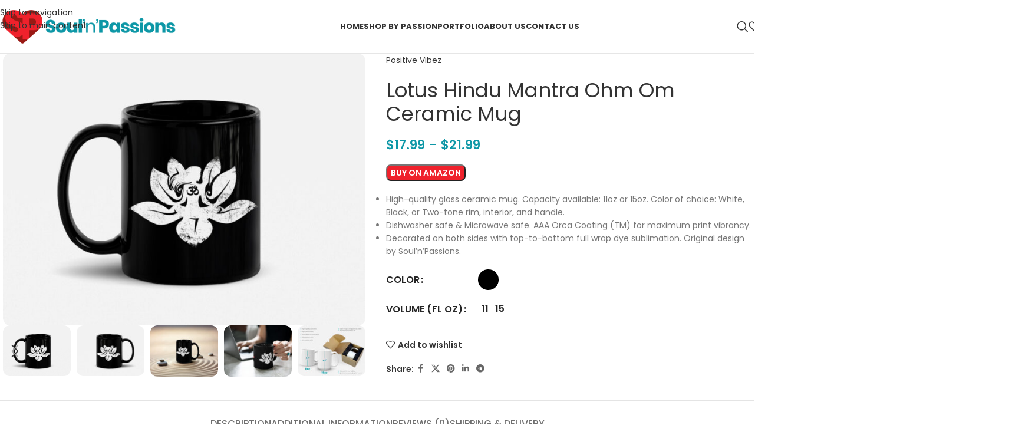

--- FILE ---
content_type: text/html; charset=UTF-8
request_url: https://soulnpassions.com/product/011011-yoga-lotus-padmasana-om-mugs-11oz-bl-mug/
body_size: 34986
content:
<!DOCTYPE html>
<html lang="en">
<head>
<meta charset="UTF-8">
<link rel="profile" href="https://gmpg.org/xfn/11">
<link rel="pingback" href="https://soulnpassions.com/xmlrpc.php">
<title>Lotus Hindu Mantra Ohm Om Ceramic Mug &#8211; Soul&#8217;n&#8217;Passions</title>
<meta name='robots' content='max-image-preview:large' />
<link rel='dns-prefetch' href='//fonts.googleapis.com' />
<link rel="alternate" type="application/rss+xml" title="Soul&#039;n&#039;Passions &raquo; Feed" href="https://soulnpassions.com/feed/" />
<link rel="alternate" type="application/rss+xml" title="Soul&#039;n&#039;Passions &raquo; Comments Feed" href="https://soulnpassions.com/comments/feed/" />
<link rel="alternate" type="application/rss+xml" title="Soul&#039;n&#039;Passions &raquo; Lotus Hindu Mantra Ohm Om Ceramic Mug Comments Feed" href="https://soulnpassions.com/product/011011-yoga-lotus-padmasana-om-mugs-11oz-bl-mug/feed/" />
<link rel="alternate" title="oEmbed (JSON)" type="application/json+oembed" href="https://soulnpassions.com/wp-json/oembed/1.0/embed?url=https%3A%2F%2Fsoulnpassions.com%2Fproduct%2F011011-yoga-lotus-padmasana-om-mugs-11oz-bl-mug%2F" />
<link rel="alternate" title="oEmbed (XML)" type="text/xml+oembed" href="https://soulnpassions.com/wp-json/oembed/1.0/embed?url=https%3A%2F%2Fsoulnpassions.com%2Fproduct%2F011011-yoga-lotus-padmasana-om-mugs-11oz-bl-mug%2F&#038;format=xml" />
<style id='wp-img-auto-sizes-contain-inline-css' type='text/css'>
img:is([sizes=auto i],[sizes^="auto," i]){contain-intrinsic-size:3000px 1500px}
/*# sourceURL=wp-img-auto-sizes-contain-inline-css */
</style>
<!-- <link rel='stylesheet' id='wp-block-library-css' href='https://soulnpassions.com/wp-includes/css/dist/block-library/style.min.css?ver=6.9' type='text/css' media='all' /> -->
<link rel="stylesheet" type="text/css" href="//soulnpassions.com/wp-content/cache/wpfc-minified/115xiuw2/fd7qt.css" media="all"/>
<style id='safe-svg-svg-icon-style-inline-css' type='text/css'>
.safe-svg-cover{text-align:center}.safe-svg-cover .safe-svg-inside{display:inline-block;max-width:100%}.safe-svg-cover svg{fill:currentColor;height:100%;max-height:100%;max-width:100%;width:100%}
/*# sourceURL=https://soulnpassions.com/wp-content/plugins/safe-svg/dist/safe-svg-block-frontend.css */
</style>
<style id='global-styles-inline-css' type='text/css'>
:root{--wp--preset--aspect-ratio--square: 1;--wp--preset--aspect-ratio--4-3: 4/3;--wp--preset--aspect-ratio--3-4: 3/4;--wp--preset--aspect-ratio--3-2: 3/2;--wp--preset--aspect-ratio--2-3: 2/3;--wp--preset--aspect-ratio--16-9: 16/9;--wp--preset--aspect-ratio--9-16: 9/16;--wp--preset--color--black: #000000;--wp--preset--color--cyan-bluish-gray: #abb8c3;--wp--preset--color--white: #ffffff;--wp--preset--color--pale-pink: #f78da7;--wp--preset--color--vivid-red: #cf2e2e;--wp--preset--color--luminous-vivid-orange: #ff6900;--wp--preset--color--luminous-vivid-amber: #fcb900;--wp--preset--color--light-green-cyan: #7bdcb5;--wp--preset--color--vivid-green-cyan: #00d084;--wp--preset--color--pale-cyan-blue: #8ed1fc;--wp--preset--color--vivid-cyan-blue: #0693e3;--wp--preset--color--vivid-purple: #9b51e0;--wp--preset--gradient--vivid-cyan-blue-to-vivid-purple: linear-gradient(135deg,rgb(6,147,227) 0%,rgb(155,81,224) 100%);--wp--preset--gradient--light-green-cyan-to-vivid-green-cyan: linear-gradient(135deg,rgb(122,220,180) 0%,rgb(0,208,130) 100%);--wp--preset--gradient--luminous-vivid-amber-to-luminous-vivid-orange: linear-gradient(135deg,rgb(252,185,0) 0%,rgb(255,105,0) 100%);--wp--preset--gradient--luminous-vivid-orange-to-vivid-red: linear-gradient(135deg,rgb(255,105,0) 0%,rgb(207,46,46) 100%);--wp--preset--gradient--very-light-gray-to-cyan-bluish-gray: linear-gradient(135deg,rgb(238,238,238) 0%,rgb(169,184,195) 100%);--wp--preset--gradient--cool-to-warm-spectrum: linear-gradient(135deg,rgb(74,234,220) 0%,rgb(151,120,209) 20%,rgb(207,42,186) 40%,rgb(238,44,130) 60%,rgb(251,105,98) 80%,rgb(254,248,76) 100%);--wp--preset--gradient--blush-light-purple: linear-gradient(135deg,rgb(255,206,236) 0%,rgb(152,150,240) 100%);--wp--preset--gradient--blush-bordeaux: linear-gradient(135deg,rgb(254,205,165) 0%,rgb(254,45,45) 50%,rgb(107,0,62) 100%);--wp--preset--gradient--luminous-dusk: linear-gradient(135deg,rgb(255,203,112) 0%,rgb(199,81,192) 50%,rgb(65,88,208) 100%);--wp--preset--gradient--pale-ocean: linear-gradient(135deg,rgb(255,245,203) 0%,rgb(182,227,212) 50%,rgb(51,167,181) 100%);--wp--preset--gradient--electric-grass: linear-gradient(135deg,rgb(202,248,128) 0%,rgb(113,206,126) 100%);--wp--preset--gradient--midnight: linear-gradient(135deg,rgb(2,3,129) 0%,rgb(40,116,252) 100%);--wp--preset--font-size--small: 13px;--wp--preset--font-size--medium: 20px;--wp--preset--font-size--large: 36px;--wp--preset--font-size--x-large: 42px;--wp--preset--spacing--20: 0.44rem;--wp--preset--spacing--30: 0.67rem;--wp--preset--spacing--40: 1rem;--wp--preset--spacing--50: 1.5rem;--wp--preset--spacing--60: 2.25rem;--wp--preset--spacing--70: 3.38rem;--wp--preset--spacing--80: 5.06rem;--wp--preset--shadow--natural: 6px 6px 9px rgba(0, 0, 0, 0.2);--wp--preset--shadow--deep: 12px 12px 50px rgba(0, 0, 0, 0.4);--wp--preset--shadow--sharp: 6px 6px 0px rgba(0, 0, 0, 0.2);--wp--preset--shadow--outlined: 6px 6px 0px -3px rgb(255, 255, 255), 6px 6px rgb(0, 0, 0);--wp--preset--shadow--crisp: 6px 6px 0px rgb(0, 0, 0);}:where(body) { margin: 0; }.wp-site-blocks > .alignleft { float: left; margin-right: 2em; }.wp-site-blocks > .alignright { float: right; margin-left: 2em; }.wp-site-blocks > .aligncenter { justify-content: center; margin-left: auto; margin-right: auto; }:where(.is-layout-flex){gap: 0.5em;}:where(.is-layout-grid){gap: 0.5em;}.is-layout-flow > .alignleft{float: left;margin-inline-start: 0;margin-inline-end: 2em;}.is-layout-flow > .alignright{float: right;margin-inline-start: 2em;margin-inline-end: 0;}.is-layout-flow > .aligncenter{margin-left: auto !important;margin-right: auto !important;}.is-layout-constrained > .alignleft{float: left;margin-inline-start: 0;margin-inline-end: 2em;}.is-layout-constrained > .alignright{float: right;margin-inline-start: 2em;margin-inline-end: 0;}.is-layout-constrained > .aligncenter{margin-left: auto !important;margin-right: auto !important;}.is-layout-constrained > :where(:not(.alignleft):not(.alignright):not(.alignfull)){margin-left: auto !important;margin-right: auto !important;}body .is-layout-flex{display: flex;}.is-layout-flex{flex-wrap: wrap;align-items: center;}.is-layout-flex > :is(*, div){margin: 0;}body .is-layout-grid{display: grid;}.is-layout-grid > :is(*, div){margin: 0;}body{padding-top: 0px;padding-right: 0px;padding-bottom: 0px;padding-left: 0px;}a:where(:not(.wp-element-button)){text-decoration: none;}:root :where(.wp-element-button, .wp-block-button__link){background-color: #32373c;border-width: 0;color: #fff;font-family: inherit;font-size: inherit;font-style: inherit;font-weight: inherit;letter-spacing: inherit;line-height: inherit;padding-top: calc(0.667em + 2px);padding-right: calc(1.333em + 2px);padding-bottom: calc(0.667em + 2px);padding-left: calc(1.333em + 2px);text-decoration: none;text-transform: inherit;}.has-black-color{color: var(--wp--preset--color--black) !important;}.has-cyan-bluish-gray-color{color: var(--wp--preset--color--cyan-bluish-gray) !important;}.has-white-color{color: var(--wp--preset--color--white) !important;}.has-pale-pink-color{color: var(--wp--preset--color--pale-pink) !important;}.has-vivid-red-color{color: var(--wp--preset--color--vivid-red) !important;}.has-luminous-vivid-orange-color{color: var(--wp--preset--color--luminous-vivid-orange) !important;}.has-luminous-vivid-amber-color{color: var(--wp--preset--color--luminous-vivid-amber) !important;}.has-light-green-cyan-color{color: var(--wp--preset--color--light-green-cyan) !important;}.has-vivid-green-cyan-color{color: var(--wp--preset--color--vivid-green-cyan) !important;}.has-pale-cyan-blue-color{color: var(--wp--preset--color--pale-cyan-blue) !important;}.has-vivid-cyan-blue-color{color: var(--wp--preset--color--vivid-cyan-blue) !important;}.has-vivid-purple-color{color: var(--wp--preset--color--vivid-purple) !important;}.has-black-background-color{background-color: var(--wp--preset--color--black) !important;}.has-cyan-bluish-gray-background-color{background-color: var(--wp--preset--color--cyan-bluish-gray) !important;}.has-white-background-color{background-color: var(--wp--preset--color--white) !important;}.has-pale-pink-background-color{background-color: var(--wp--preset--color--pale-pink) !important;}.has-vivid-red-background-color{background-color: var(--wp--preset--color--vivid-red) !important;}.has-luminous-vivid-orange-background-color{background-color: var(--wp--preset--color--luminous-vivid-orange) !important;}.has-luminous-vivid-amber-background-color{background-color: var(--wp--preset--color--luminous-vivid-amber) !important;}.has-light-green-cyan-background-color{background-color: var(--wp--preset--color--light-green-cyan) !important;}.has-vivid-green-cyan-background-color{background-color: var(--wp--preset--color--vivid-green-cyan) !important;}.has-pale-cyan-blue-background-color{background-color: var(--wp--preset--color--pale-cyan-blue) !important;}.has-vivid-cyan-blue-background-color{background-color: var(--wp--preset--color--vivid-cyan-blue) !important;}.has-vivid-purple-background-color{background-color: var(--wp--preset--color--vivid-purple) !important;}.has-black-border-color{border-color: var(--wp--preset--color--black) !important;}.has-cyan-bluish-gray-border-color{border-color: var(--wp--preset--color--cyan-bluish-gray) !important;}.has-white-border-color{border-color: var(--wp--preset--color--white) !important;}.has-pale-pink-border-color{border-color: var(--wp--preset--color--pale-pink) !important;}.has-vivid-red-border-color{border-color: var(--wp--preset--color--vivid-red) !important;}.has-luminous-vivid-orange-border-color{border-color: var(--wp--preset--color--luminous-vivid-orange) !important;}.has-luminous-vivid-amber-border-color{border-color: var(--wp--preset--color--luminous-vivid-amber) !important;}.has-light-green-cyan-border-color{border-color: var(--wp--preset--color--light-green-cyan) !important;}.has-vivid-green-cyan-border-color{border-color: var(--wp--preset--color--vivid-green-cyan) !important;}.has-pale-cyan-blue-border-color{border-color: var(--wp--preset--color--pale-cyan-blue) !important;}.has-vivid-cyan-blue-border-color{border-color: var(--wp--preset--color--vivid-cyan-blue) !important;}.has-vivid-purple-border-color{border-color: var(--wp--preset--color--vivid-purple) !important;}.has-vivid-cyan-blue-to-vivid-purple-gradient-background{background: var(--wp--preset--gradient--vivid-cyan-blue-to-vivid-purple) !important;}.has-light-green-cyan-to-vivid-green-cyan-gradient-background{background: var(--wp--preset--gradient--light-green-cyan-to-vivid-green-cyan) !important;}.has-luminous-vivid-amber-to-luminous-vivid-orange-gradient-background{background: var(--wp--preset--gradient--luminous-vivid-amber-to-luminous-vivid-orange) !important;}.has-luminous-vivid-orange-to-vivid-red-gradient-background{background: var(--wp--preset--gradient--luminous-vivid-orange-to-vivid-red) !important;}.has-very-light-gray-to-cyan-bluish-gray-gradient-background{background: var(--wp--preset--gradient--very-light-gray-to-cyan-bluish-gray) !important;}.has-cool-to-warm-spectrum-gradient-background{background: var(--wp--preset--gradient--cool-to-warm-spectrum) !important;}.has-blush-light-purple-gradient-background{background: var(--wp--preset--gradient--blush-light-purple) !important;}.has-blush-bordeaux-gradient-background{background: var(--wp--preset--gradient--blush-bordeaux) !important;}.has-luminous-dusk-gradient-background{background: var(--wp--preset--gradient--luminous-dusk) !important;}.has-pale-ocean-gradient-background{background: var(--wp--preset--gradient--pale-ocean) !important;}.has-electric-grass-gradient-background{background: var(--wp--preset--gradient--electric-grass) !important;}.has-midnight-gradient-background{background: var(--wp--preset--gradient--midnight) !important;}.has-small-font-size{font-size: var(--wp--preset--font-size--small) !important;}.has-medium-font-size{font-size: var(--wp--preset--font-size--medium) !important;}.has-large-font-size{font-size: var(--wp--preset--font-size--large) !important;}.has-x-large-font-size{font-size: var(--wp--preset--font-size--x-large) !important;}
:where(.wp-block-post-template.is-layout-flex){gap: 1.25em;}:where(.wp-block-post-template.is-layout-grid){gap: 1.25em;}
:where(.wp-block-term-template.is-layout-flex){gap: 1.25em;}:where(.wp-block-term-template.is-layout-grid){gap: 1.25em;}
:where(.wp-block-columns.is-layout-flex){gap: 2em;}:where(.wp-block-columns.is-layout-grid){gap: 2em;}
:root :where(.wp-block-pullquote){font-size: 1.5em;line-height: 1.6;}
/*# sourceURL=global-styles-inline-css */
</style>
<style id='woocommerce-inline-inline-css' type='text/css'>
.woocommerce form .form-row .required { visibility: visible; }
/*# sourceURL=woocommerce-inline-inline-css */
</style>
<!-- <link rel='stylesheet' id='elementor-icons-css' href='https://soulnpassions.com/wp-content/plugins/elementor/assets/lib/eicons/css/elementor-icons.min.css?ver=5.45.0' type='text/css' media='all' /> -->
<!-- <link rel='stylesheet' id='elementor-frontend-css' href='https://soulnpassions.com/wp-content/plugins/elementor/assets/css/frontend.min.css?ver=3.34.1' type='text/css' media='all' /> -->
<link rel="stylesheet" type="text/css" href="//soulnpassions.com/wp-content/cache/wpfc-minified/33cfyxq6/fd7qt.css" media="all"/>
<link rel='stylesheet' id='elementor-post-5-css' href='https://soulnpassions.com/wp-content/uploads/elementor/css/post-5.css?ver=1767816703' type='text/css' media='all' />
<!-- <link rel='stylesheet' id='wd-style-base-css' href='https://soulnpassions.com/wp-content/themes/woodmart/css/parts/base.min.css?ver=8.3.8' type='text/css' media='all' /> -->
<!-- <link rel='stylesheet' id='wd-helpers-wpb-elem-css' href='https://soulnpassions.com/wp-content/themes/woodmart/css/parts/helpers-wpb-elem.min.css?ver=8.3.8' type='text/css' media='all' /> -->
<!-- <link rel='stylesheet' id='wd-lazy-loading-css' href='https://soulnpassions.com/wp-content/themes/woodmart/css/parts/opt-lazy-load.min.css?ver=8.3.8' type='text/css' media='all' /> -->
<!-- <link rel='stylesheet' id='wd-revolution-slider-css' href='https://soulnpassions.com/wp-content/themes/woodmart/css/parts/int-rev-slider.min.css?ver=8.3.8' type='text/css' media='all' /> -->
<!-- <link rel='stylesheet' id='wd-elementor-base-css' href='https://soulnpassions.com/wp-content/themes/woodmart/css/parts/int-elem-base.min.css?ver=8.3.8' type='text/css' media='all' /> -->
<!-- <link rel='stylesheet' id='wd-woocommerce-base-css' href='https://soulnpassions.com/wp-content/themes/woodmart/css/parts/woocommerce-base.min.css?ver=8.3.8' type='text/css' media='all' /> -->
<!-- <link rel='stylesheet' id='wd-mod-star-rating-css' href='https://soulnpassions.com/wp-content/themes/woodmart/css/parts/mod-star-rating.min.css?ver=8.3.8' type='text/css' media='all' /> -->
<!-- <link rel='stylesheet' id='wd-woocommerce-block-notices-css' href='https://soulnpassions.com/wp-content/themes/woodmart/css/parts/woo-mod-block-notices.min.css?ver=8.3.8' type='text/css' media='all' /> -->
<!-- <link rel='stylesheet' id='wd-woo-mod-quantity-css' href='https://soulnpassions.com/wp-content/themes/woodmart/css/parts/woo-mod-quantity.min.css?ver=8.3.8' type='text/css' media='all' /> -->
<!-- <link rel='stylesheet' id='wd-woo-single-prod-el-base-css' href='https://soulnpassions.com/wp-content/themes/woodmart/css/parts/woo-single-prod-el-base.min.css?ver=8.3.8' type='text/css' media='all' /> -->
<!-- <link rel='stylesheet' id='wd-woo-mod-stock-status-css' href='https://soulnpassions.com/wp-content/themes/woodmart/css/parts/woo-mod-stock-status.min.css?ver=8.3.8' type='text/css' media='all' /> -->
<!-- <link rel='stylesheet' id='wd-woo-mod-shop-attributes-css' href='https://soulnpassions.com/wp-content/themes/woodmart/css/parts/woo-mod-shop-attributes.min.css?ver=8.3.8' type='text/css' media='all' /> -->
<!-- <link rel='stylesheet' id='wd-wp-blocks-css' href='https://soulnpassions.com/wp-content/themes/woodmart/css/parts/wp-blocks.min.css?ver=8.3.8' type='text/css' media='all' /> -->
<!-- <link rel='stylesheet' id='child-style-css' href='https://soulnpassions.com/wp-content/themes/woodmart-child/style.css?ver=8.3.8' type='text/css' media='all' /> -->
<!-- <link rel='stylesheet' id='wd-woo-mod-product-info-css' href='https://soulnpassions.com/wp-content/themes/woodmart/css/parts/woo-mod-product-info.min.css?ver=8.3.8' type='text/css' media='all' /> -->
<!-- <link rel='stylesheet' id='wd-woo-opt-est-del-css' href='https://soulnpassions.com/wp-content/themes/woodmart/css/parts/woo-opt-est-del.min.css?ver=8.3.8' type='text/css' media='all' /> -->
<!-- <link rel='stylesheet' id='wd-header-base-css' href='https://soulnpassions.com/wp-content/themes/woodmart/css/parts/header-base.min.css?ver=8.3.8' type='text/css' media='all' /> -->
<!-- <link rel='stylesheet' id='wd-mod-tools-css' href='https://soulnpassions.com/wp-content/themes/woodmart/css/parts/mod-tools.min.css?ver=8.3.8' type='text/css' media='all' /> -->
<!-- <link rel='stylesheet' id='wd-mod-nav-menu-label-css' href='https://soulnpassions.com/wp-content/themes/woodmart/css/parts/mod-nav-menu-label.min.css?ver=8.3.8' type='text/css' media='all' /> -->
<!-- <link rel='stylesheet' id='wd-header-search-css' href='https://soulnpassions.com/wp-content/themes/woodmart/css/parts/header-el-search.min.css?ver=8.3.8' type='text/css' media='all' /> -->
<!-- <link rel='stylesheet' id='wd-header-elements-base-css' href='https://soulnpassions.com/wp-content/themes/woodmart/css/parts/header-el-base.min.css?ver=8.3.8' type='text/css' media='all' /> -->
<!-- <link rel='stylesheet' id='wd-header-mobile-nav-dropdown-css' href='https://soulnpassions.com/wp-content/themes/woodmart/css/parts/header-el-mobile-nav-dropdown.min.css?ver=8.3.8' type='text/css' media='all' /> -->
<!-- <link rel='stylesheet' id='wd-header-cart-side-css' href='https://soulnpassions.com/wp-content/themes/woodmart/css/parts/header-el-cart-side.min.css?ver=8.3.8' type='text/css' media='all' /> -->
<!-- <link rel='stylesheet' id='wd-header-cart-css' href='https://soulnpassions.com/wp-content/themes/woodmart/css/parts/header-el-cart.min.css?ver=8.3.8' type='text/css' media='all' /> -->
<!-- <link rel='stylesheet' id='wd-widget-shopping-cart-css' href='https://soulnpassions.com/wp-content/themes/woodmart/css/parts/woo-widget-shopping-cart.min.css?ver=8.3.8' type='text/css' media='all' /> -->
<!-- <link rel='stylesheet' id='wd-widget-product-list-css' href='https://soulnpassions.com/wp-content/themes/woodmart/css/parts/woo-widget-product-list.min.css?ver=8.3.8' type='text/css' media='all' /> -->
<!-- <link rel='stylesheet' id='wd-page-title-css' href='https://soulnpassions.com/wp-content/themes/woodmart/css/parts/page-title.min.css?ver=8.3.8' type='text/css' media='all' /> -->
<!-- <link rel='stylesheet' id='wd-woo-single-prod-predefined-css' href='https://soulnpassions.com/wp-content/themes/woodmart/css/parts/woo-single-prod-predefined.min.css?ver=8.3.8' type='text/css' media='all' /> -->
<!-- <link rel='stylesheet' id='wd-woo-single-prod-and-quick-view-predefined-css' href='https://soulnpassions.com/wp-content/themes/woodmart/css/parts/woo-single-prod-and-quick-view-predefined.min.css?ver=8.3.8' type='text/css' media='all' /> -->
<!-- <link rel='stylesheet' id='wd-woo-single-prod-el-tabs-predefined-css' href='https://soulnpassions.com/wp-content/themes/woodmart/css/parts/woo-single-prod-el-tabs-predefined.min.css?ver=8.3.8' type='text/css' media='all' /> -->
<!-- <link rel='stylesheet' id='wd-photoswipe-css' href='https://soulnpassions.com/wp-content/themes/woodmart/css/parts/lib-photoswipe.min.css?ver=8.3.8' type='text/css' media='all' /> -->
<!-- <link rel='stylesheet' id='wd-woo-single-prod-el-gallery-css' href='https://soulnpassions.com/wp-content/themes/woodmart/css/parts/woo-single-prod-el-gallery.min.css?ver=8.3.8' type='text/css' media='all' /> -->
<!-- <link rel='stylesheet' id='wd-swiper-css' href='https://soulnpassions.com/wp-content/themes/woodmart/css/parts/lib-swiper.min.css?ver=8.3.8' type='text/css' media='all' /> -->
<!-- <link rel='stylesheet' id='wd-swiper-arrows-css' href='https://soulnpassions.com/wp-content/themes/woodmart/css/parts/lib-swiper-arrows.min.css?ver=8.3.8' type='text/css' media='all' /> -->
<!-- <link rel='stylesheet' id='wd-woo-mod-variation-form-css' href='https://soulnpassions.com/wp-content/themes/woodmart/css/parts/woo-mod-variation-form.min.css?ver=8.3.8' type='text/css' media='all' /> -->
<!-- <link rel='stylesheet' id='wd-woo-mod-swatches-base-css' href='https://soulnpassions.com/wp-content/themes/woodmart/css/parts/woo-mod-swatches-base.min.css?ver=8.3.8' type='text/css' media='all' /> -->
<!-- <link rel='stylesheet' id='wd-woo-mod-variation-form-single-css' href='https://soulnpassions.com/wp-content/themes/woodmart/css/parts/woo-mod-variation-form-single.min.css?ver=8.3.8' type='text/css' media='all' /> -->
<!-- <link rel='stylesheet' id='wd-woo-mod-swatches-style-1-css' href='https://soulnpassions.com/wp-content/themes/woodmart/css/parts/woo-mod-swatches-style-1.min.css?ver=8.3.8' type='text/css' media='all' /> -->
<!-- <link rel='stylesheet' id='wd-woo-mod-swatches-dis-1-css' href='https://soulnpassions.com/wp-content/themes/woodmart/css/parts/woo-mod-swatches-dis-style-1.min.css?ver=8.3.8' type='text/css' media='all' /> -->
<!-- <link rel='stylesheet' id='wd-social-icons-css' href='https://soulnpassions.com/wp-content/themes/woodmart/css/parts/el-social-icons.min.css?ver=8.3.8' type='text/css' media='all' /> -->
<!-- <link rel='stylesheet' id='wd-tabs-css' href='https://soulnpassions.com/wp-content/themes/woodmart/css/parts/el-tabs.min.css?ver=8.3.8' type='text/css' media='all' /> -->
<!-- <link rel='stylesheet' id='wd-woo-single-prod-el-tabs-opt-layout-tabs-css' href='https://soulnpassions.com/wp-content/themes/woodmart/css/parts/woo-single-prod-el-tabs-opt-layout-tabs.min.css?ver=8.3.8' type='text/css' media='all' /> -->
<!-- <link rel='stylesheet' id='wd-accordion-css' href='https://soulnpassions.com/wp-content/themes/woodmart/css/parts/el-accordion.min.css?ver=8.3.8' type='text/css' media='all' /> -->
<!-- <link rel='stylesheet' id='wd-accordion-elem-wpb-css' href='https://soulnpassions.com/wp-content/themes/woodmart/css/parts/el-accordion-wpb-elem.min.css?ver=8.3.8' type='text/css' media='all' /> -->
<!-- <link rel='stylesheet' id='wd-woo-single-prod-el-reviews-css' href='https://soulnpassions.com/wp-content/themes/woodmart/css/parts/woo-single-prod-el-reviews.min.css?ver=8.3.8' type='text/css' media='all' /> -->
<!-- <link rel='stylesheet' id='wd-woo-single-prod-el-reviews-style-1-css' href='https://soulnpassions.com/wp-content/themes/woodmart/css/parts/woo-single-prod-el-reviews-style-1.min.css?ver=8.3.8' type='text/css' media='all' /> -->
<!-- <link rel='stylesheet' id='wd-post-types-mod-comments-css' href='https://soulnpassions.com/wp-content/themes/woodmart/css/parts/post-types-mod-comments.min.css?ver=8.3.8' type='text/css' media='all' /> -->
<!-- <link rel='stylesheet' id='wd-image-gallery-css' href='https://soulnpassions.com/wp-content/themes/woodmart/css/parts/el-gallery.min.css?ver=8.3.8' type='text/css' media='all' /> -->
<!-- <link rel='stylesheet' id='wd-text-block-css' href='https://soulnpassions.com/wp-content/themes/woodmart/css/parts/el-text-block.min.css?ver=8.3.8' type='text/css' media='all' /> -->
<!-- <link rel='stylesheet' id='wd-product-loop-css' href='https://soulnpassions.com/wp-content/themes/woodmart/css/parts/woo-product-loop.min.css?ver=8.3.8' type='text/css' media='all' /> -->
<!-- <link rel='stylesheet' id='wd-product-loop-alt-css' href='https://soulnpassions.com/wp-content/themes/woodmart/css/parts/woo-product-loop-alt.min.css?ver=8.3.8' type='text/css' media='all' /> -->
<!-- <link rel='stylesheet' id='wd-mfp-popup-css' href='https://soulnpassions.com/wp-content/themes/woodmart/css/parts/lib-magnific-popup.min.css?ver=8.3.8' type='text/css' media='all' /> -->
<!-- <link rel='stylesheet' id='wd-mod-animations-transform-css' href='https://soulnpassions.com/wp-content/themes/woodmart/css/parts/mod-animations-transform.min.css?ver=8.3.8' type='text/css' media='all' /> -->
<!-- <link rel='stylesheet' id='wd-mod-transform-css' href='https://soulnpassions.com/wp-content/themes/woodmart/css/parts/mod-transform.min.css?ver=8.3.8' type='text/css' media='all' /> -->
<!-- <link rel='stylesheet' id='wd-woo-opt-limit-swatches-css' href='https://soulnpassions.com/wp-content/themes/woodmart/css/parts/woo-opt-limit-swatches.min.css?ver=8.3.8' type='text/css' media='all' /> -->
<!-- <link rel='stylesheet' id='wd-swiper-pagin-css' href='https://soulnpassions.com/wp-content/themes/woodmart/css/parts/lib-swiper-pagin.min.css?ver=8.3.8' type='text/css' media='all' /> -->
<!-- <link rel='stylesheet' id='wd-widget-collapse-css' href='https://soulnpassions.com/wp-content/themes/woodmart/css/parts/opt-widget-collapse.min.css?ver=8.3.8' type='text/css' media='all' /> -->
<!-- <link rel='stylesheet' id='wd-footer-base-css' href='https://soulnpassions.com/wp-content/themes/woodmart/css/parts/footer-base.min.css?ver=8.3.8' type='text/css' media='all' /> -->
<!-- <link rel='stylesheet' id='wd-brands-css' href='https://soulnpassions.com/wp-content/themes/woodmart/css/parts/el-brand.min.css?ver=8.3.8' type='text/css' media='all' /> -->
<!-- <link rel='stylesheet' id='wd-list-css' href='https://soulnpassions.com/wp-content/themes/woodmart/css/parts/el-list.min.css?ver=8.3.8' type='text/css' media='all' /> -->
<!-- <link rel='stylesheet' id='wd-el-list-css' href='https://soulnpassions.com/wp-content/themes/woodmart/css/parts/el-list-wpb-elem.min.css?ver=8.3.8' type='text/css' media='all' /> -->
<!-- <link rel='stylesheet' id='wd-widget-wd-recent-posts-css' href='https://soulnpassions.com/wp-content/themes/woodmart/css/parts/widget-wd-recent-posts.min.css?ver=8.3.8' type='text/css' media='all' /> -->
<!-- <link rel='stylesheet' id='wd-widget-nav-css' href='https://soulnpassions.com/wp-content/themes/woodmart/css/parts/widget-nav.min.css?ver=8.3.8' type='text/css' media='all' /> -->
<!-- <link rel='stylesheet' id='wd-scroll-top-css' href='https://soulnpassions.com/wp-content/themes/woodmart/css/parts/opt-scrolltotop.min.css?ver=8.3.8' type='text/css' media='all' /> -->
<!-- <link rel='stylesheet' id='wd-header-search-fullscreen-css' href='https://soulnpassions.com/wp-content/themes/woodmart/css/parts/header-el-search-fullscreen-general.min.css?ver=8.3.8' type='text/css' media='all' /> -->
<!-- <link rel='stylesheet' id='wd-header-search-fullscreen-1-css' href='https://soulnpassions.com/wp-content/themes/woodmart/css/parts/header-el-search-fullscreen-1.min.css?ver=8.3.8' type='text/css' media='all' /> -->
<!-- <link rel='stylesheet' id='wd-wd-search-form-css' href='https://soulnpassions.com/wp-content/themes/woodmart/css/parts/wd-search-form.min.css?ver=8.3.8' type='text/css' media='all' /> -->
<!-- <link rel='stylesheet' id='wd-wd-search-results-css' href='https://soulnpassions.com/wp-content/themes/woodmart/css/parts/wd-search-results.min.css?ver=8.3.8' type='text/css' media='all' /> -->
<!-- <link rel='stylesheet' id='wd-wd-search-dropdown-css' href='https://soulnpassions.com/wp-content/themes/woodmart/css/parts/wd-search-dropdown.min.css?ver=8.3.8' type='text/css' media='all' /> -->
<!-- <link rel='stylesheet' id='wd-bottom-toolbar-css' href='https://soulnpassions.com/wp-content/themes/woodmart/css/parts/opt-bottom-toolbar.min.css?ver=8.3.8' type='text/css' media='all' /> -->
<!-- <link rel='stylesheet' id='wd-header-my-account-css' href='https://soulnpassions.com/wp-content/themes/woodmart/css/parts/header-el-my-account.min.css?ver=8.3.8' type='text/css' media='all' /> -->
<link rel="stylesheet" type="text/css" href="//soulnpassions.com/wp-content/cache/wpfc-minified/3gc7yu/fd834.css" media="all"/>
<link rel='stylesheet' id='xts-google-fonts-css' href='https://fonts.googleapis.com/css?family=Poppins%3A400%2C600%2C500%2C700%7CLato%3A400%2C700&#038;ver=8.3.8' type='text/css' media='all' />
<script src='//soulnpassions.com/wp-content/cache/wpfc-minified/e625ingm/fd7qt.js' type="text/javascript"></script>
<!-- <script type="text/javascript" src="https://soulnpassions.com/wp-includes/js/jquery/jquery.min.js?ver=3.7.1" id="jquery-core-js"></script> -->
<!-- <script type="text/javascript" src="https://soulnpassions.com/wp-includes/js/jquery/jquery-migrate.min.js?ver=3.4.1" id="jquery-migrate-js"></script> -->
<!-- <script type="text/javascript" src="https://soulnpassions.com/wp-content/plugins/woocommerce/assets/js/jquery-blockui/jquery.blockUI.min.js?ver=2.7.0-wc.10.4.3" id="wc-jquery-blockui-js" defer="defer" data-wp-strategy="defer"></script> -->
<script type="text/javascript" id="wc-add-to-cart-js-extra">
/* <![CDATA[ */
var wc_add_to_cart_params = {"ajax_url":"/wp-admin/admin-ajax.php","wc_ajax_url":"/?wc-ajax=%%endpoint%%","i18n_view_cart":"View cart","cart_url":"https://soulnpassions.com/cart/","is_cart":"","cart_redirect_after_add":"no"};
//# sourceURL=wc-add-to-cart-js-extra
/* ]]> */
</script>
<script src='//soulnpassions.com/wp-content/cache/wpfc-minified/7iiymog0/fd834.js' type="text/javascript"></script>
<!-- <script type="text/javascript" src="https://soulnpassions.com/wp-content/plugins/woocommerce/assets/js/frontend/add-to-cart.min.js?ver=10.4.3" id="wc-add-to-cart-js" defer="defer" data-wp-strategy="defer"></script> -->
<!-- <script type="text/javascript" src="https://soulnpassions.com/wp-content/plugins/woocommerce/assets/js/zoom/jquery.zoom.min.js?ver=1.7.21-wc.10.4.3" id="wc-zoom-js" defer="defer" data-wp-strategy="defer"></script> -->
<script type="text/javascript" id="wc-single-product-js-extra">
/* <![CDATA[ */
var wc_single_product_params = {"i18n_required_rating_text":"Please select a rating","i18n_rating_options":["1 of 5 stars","2 of 5 stars","3 of 5 stars","4 of 5 stars","5 of 5 stars"],"i18n_product_gallery_trigger_text":"View full-screen image gallery","review_rating_required":"yes","flexslider":{"rtl":false,"animation":"slide","smoothHeight":true,"directionNav":false,"controlNav":"thumbnails","slideshow":false,"animationSpeed":500,"animationLoop":false,"allowOneSlide":false},"zoom_enabled":"","zoom_options":[],"photoswipe_enabled":"","photoswipe_options":{"shareEl":false,"closeOnScroll":false,"history":false,"hideAnimationDuration":0,"showAnimationDuration":0},"flexslider_enabled":""};
//# sourceURL=wc-single-product-js-extra
/* ]]> */
</script>
<script src='//soulnpassions.com/wp-content/cache/wpfc-minified/dq272c9w/fd834.js' type="text/javascript"></script>
<!-- <script type="text/javascript" src="https://soulnpassions.com/wp-content/plugins/woocommerce/assets/js/frontend/single-product.min.js?ver=10.4.3" id="wc-single-product-js" defer="defer" data-wp-strategy="defer"></script> -->
<!-- <script type="text/javascript" src="https://soulnpassions.com/wp-content/plugins/woocommerce/assets/js/js-cookie/js.cookie.min.js?ver=2.1.4-wc.10.4.3" id="wc-js-cookie-js" defer="defer" data-wp-strategy="defer"></script> -->
<script type="text/javascript" id="woocommerce-js-extra">
/* <![CDATA[ */
var woocommerce_params = {"ajax_url":"/wp-admin/admin-ajax.php","wc_ajax_url":"/?wc-ajax=%%endpoint%%","i18n_password_show":"Show password","i18n_password_hide":"Hide password"};
//# sourceURL=woocommerce-js-extra
/* ]]> */
</script>
<script src='//soulnpassions.com/wp-content/cache/wpfc-minified/7xyqg2aj/fd7qt.js' type="text/javascript"></script>
<!-- <script type="text/javascript" src="https://soulnpassions.com/wp-content/plugins/woocommerce/assets/js/frontend/woocommerce.min.js?ver=10.4.3" id="woocommerce-js" defer="defer" data-wp-strategy="defer"></script> -->
<!-- <script type="text/javascript" src="https://soulnpassions.com/wp-content/themes/woodmart/js/libs/device.min.js?ver=8.3.8" id="wd-device-library-js"></script> -->
<!-- <script type="text/javascript" src="https://soulnpassions.com/wp-content/themes/woodmart/js/scripts/global/scrollBar.min.js?ver=8.3.8" id="wd-scrollbar-js"></script> -->
<link rel="https://api.w.org/" href="https://soulnpassions.com/wp-json/" /><link rel="alternate" title="JSON" type="application/json" href="https://soulnpassions.com/wp-json/wp/v2/product/19347" /><link rel="EditURI" type="application/rsd+xml" title="RSD" href="https://soulnpassions.com/xmlrpc.php?rsd" />
<meta name="generator" content="WordPress 6.9" />
<meta name="generator" content="WooCommerce 10.4.3" />
<link rel="canonical" href="https://soulnpassions.com/product/011011-yoga-lotus-padmasana-om-mugs-11oz-bl-mug/" />
<link rel='shortlink' href='https://soulnpassions.com/?p=19347' />
<meta name="viewport" content="width=device-width, initial-scale=1.0, maximum-scale=1.0, user-scalable=no">
<noscript><style>.woocommerce-product-gallery{ opacity: 1 !important; }</style></noscript>
<meta name="generator" content="Elementor 3.34.1; features: additional_custom_breakpoints; settings: css_print_method-external, google_font-enabled, font_display-swap">
<style type="text/css">.recentcomments a{display:inline !important;padding:0 !important;margin:0 !important;}</style>			<style>
.e-con.e-parent:nth-of-type(n+4):not(.e-lazyloaded):not(.e-no-lazyload),
.e-con.e-parent:nth-of-type(n+4):not(.e-lazyloaded):not(.e-no-lazyload) * {
background-image: none !important;
}
@media screen and (max-height: 1024px) {
.e-con.e-parent:nth-of-type(n+3):not(.e-lazyloaded):not(.e-no-lazyload),
.e-con.e-parent:nth-of-type(n+3):not(.e-lazyloaded):not(.e-no-lazyload) * {
background-image: none !important;
}
}
@media screen and (max-height: 640px) {
.e-con.e-parent:nth-of-type(n+2):not(.e-lazyloaded):not(.e-no-lazyload),
.e-con.e-parent:nth-of-type(n+2):not(.e-lazyloaded):not(.e-no-lazyload) * {
background-image: none !important;
}
}
</style>
<meta name="generator" content="Powered by Slider Revolution 6.7.37 - responsive, Mobile-Friendly Slider Plugin for WordPress with comfortable drag and drop interface." />
<link rel="icon" href="https://soulnpassions.com/wp-content/uploads/2023/05/cropped-Soul-n-Passions-logo-v12-icon-smaller-32x32.png" sizes="32x32" />
<link rel="icon" href="https://soulnpassions.com/wp-content/uploads/2023/05/cropped-Soul-n-Passions-logo-v12-icon-smaller-192x192.png" sizes="192x192" />
<link rel="apple-touch-icon" href="https://soulnpassions.com/wp-content/uploads/2023/05/cropped-Soul-n-Passions-logo-v12-icon-smaller-180x180.png" />
<meta name="msapplication-TileImage" content="https://soulnpassions.com/wp-content/uploads/2023/05/cropped-Soul-n-Passions-logo-v12-icon-smaller-270x270.png" />
<script>function setREVStartSize(e){
//window.requestAnimationFrame(function() {
window.RSIW = window.RSIW===undefined ? window.innerWidth : window.RSIW;
window.RSIH = window.RSIH===undefined ? window.innerHeight : window.RSIH;
try {
var pw = document.getElementById(e.c).parentNode.offsetWidth,
newh;
pw = pw===0 || isNaN(pw) || (e.l=="fullwidth" || e.layout=="fullwidth") ? window.RSIW : pw;
e.tabw = e.tabw===undefined ? 0 : parseInt(e.tabw);
e.thumbw = e.thumbw===undefined ? 0 : parseInt(e.thumbw);
e.tabh = e.tabh===undefined ? 0 : parseInt(e.tabh);
e.thumbh = e.thumbh===undefined ? 0 : parseInt(e.thumbh);
e.tabhide = e.tabhide===undefined ? 0 : parseInt(e.tabhide);
e.thumbhide = e.thumbhide===undefined ? 0 : parseInt(e.thumbhide);
e.mh = e.mh===undefined || e.mh=="" || e.mh==="auto" ? 0 : parseInt(e.mh,0);
if(e.layout==="fullscreen" || e.l==="fullscreen")
newh = Math.max(e.mh,window.RSIH);
else{
e.gw = Array.isArray(e.gw) ? e.gw : [e.gw];
for (var i in e.rl) if (e.gw[i]===undefined || e.gw[i]===0) e.gw[i] = e.gw[i-1];
e.gh = e.el===undefined || e.el==="" || (Array.isArray(e.el) && e.el.length==0)? e.gh : e.el;
e.gh = Array.isArray(e.gh) ? e.gh : [e.gh];
for (var i in e.rl) if (e.gh[i]===undefined || e.gh[i]===0) e.gh[i] = e.gh[i-1];
var nl = new Array(e.rl.length),
ix = 0,
sl;
e.tabw = e.tabhide>=pw ? 0 : e.tabw;
e.thumbw = e.thumbhide>=pw ? 0 : e.thumbw;
e.tabh = e.tabhide>=pw ? 0 : e.tabh;
e.thumbh = e.thumbhide>=pw ? 0 : e.thumbh;
for (var i in e.rl) nl[i] = e.rl[i]<window.RSIW ? 0 : e.rl[i];
sl = nl[0];
for (var i in nl) if (sl>nl[i] && nl[i]>0) { sl = nl[i]; ix=i;}
var m = pw>(e.gw[ix]+e.tabw+e.thumbw) ? 1 : (pw-(e.tabw+e.thumbw)) / (e.gw[ix]);
newh =  (e.gh[ix] * m) + (e.tabh + e.thumbh);
}
var el = document.getElementById(e.c);
if (el!==null && el) el.style.height = newh+"px";
el = document.getElementById(e.c+"_wrapper");
if (el!==null && el) {
el.style.height = newh+"px";
el.style.display = "block";
}
} catch(e){
console.log("Failure at Presize of Slider:" + e)
}
//});
};</script>
<style type="text/css" id="wp-custom-css">
.woocommerce-variation-add-to-cart {
display: none;
flex-wrap: wrap;
gap: 10px;
justify-content: var(--content-align);
}		</style>
<style>
</style>			<style id="wd-style-header_833025-css" data-type="wd-style-header_833025">
:root{
--wd-top-bar-h: .00001px;
--wd-top-bar-sm-h: .00001px;
--wd-top-bar-sticky-h: .00001px;
--wd-top-bar-brd-w: .00001px;
--wd-header-general-h: 90px;
--wd-header-general-sm-h: 60px;
--wd-header-general-sticky-h: 60px;
--wd-header-general-brd-w: 1px;
--wd-header-bottom-h: 52px;
--wd-header-bottom-sm-h: 52px;
--wd-header-bottom-sticky-h: 52px;
--wd-header-bottom-brd-w: .00001px;
--wd-header-clone-h: .00001px;
--wd-header-brd-w: calc(var(--wd-top-bar-brd-w) + var(--wd-header-general-brd-w) + var(--wd-header-bottom-brd-w));
--wd-header-h: calc(var(--wd-top-bar-h) + var(--wd-header-general-h) + var(--wd-header-bottom-h) + var(--wd-header-brd-w));
--wd-header-sticky-h: calc(var(--wd-top-bar-sticky-h) + var(--wd-header-general-sticky-h) + var(--wd-header-bottom-sticky-h) + var(--wd-header-clone-h) + var(--wd-header-brd-w));
--wd-header-sm-h: calc(var(--wd-top-bar-sm-h) + var(--wd-header-general-sm-h) + var(--wd-header-bottom-sm-h) + var(--wd-header-brd-w));
}
.whb-sticked .whb-general-header .wd-dropdown:not(.sub-sub-menu) {
margin-top: 9px;
}
.whb-sticked .whb-general-header .wd-dropdown:not(.sub-sub-menu):after {
height: 20px;
}
:root:has(.whb-general-header.whb-border-boxed) {
--wd-header-general-brd-w: .00001px;
}
@media (max-width: 1024px) {
:root:has(.whb-general-header.whb-hidden-mobile) {
--wd-header-general-brd-w: .00001px;
}
}
.whb-header-bottom .wd-dropdown {
margin-top: 5px;
}
.whb-header-bottom .wd-dropdown:after {
height: 16px;
}
.whb-sticked .whb-header-bottom .wd-dropdown:not(.sub-sub-menu) {
margin-top: 5px;
}
.whb-sticked .whb-header-bottom .wd-dropdown:not(.sub-sub-menu):after {
height: 16px;
}
.whb-9x1ytaxq7aphtb3npidp form.searchform {
--wd-form-height: 46px;
}
.whb-general-header {
border-color: rgba(129, 129, 129, 0.2);border-bottom-width: 1px;border-bottom-style: solid;
}
.whb-header-bottom {
border-bottom-width: 0px;border-bottom-style: solid;
}
</style>
<style id="wd-style-theme_settings_default-css" data-type="wd-style-theme_settings_default">
@font-face {
font-weight: normal;
font-style: normal;
font-family: "woodmart-font";
src: url("//soulnpassions.com/wp-content/themes/woodmart/fonts/woodmart-font-1-400.woff2?v=8.3.8") format("woff2");
}
@font-face {
font-family: "star";
font-weight: 400;
font-style: normal;
src: url("//soulnpassions.com/wp-content/plugins/woocommerce/assets/fonts/star.eot?#iefix") format("embedded-opentype"), url("//soulnpassions.com/wp-content/plugins/woocommerce/assets/fonts/star.woff") format("woff"), url("//soulnpassions.com/wp-content/plugins/woocommerce/assets/fonts/star.ttf") format("truetype"), url("//soulnpassions.com/wp-content/plugins/woocommerce/assets/fonts/star.svg#star") format("svg");
}
@font-face {
font-family: "WooCommerce";
font-weight: 400;
font-style: normal;
src: url("//soulnpassions.com/wp-content/plugins/woocommerce/assets/fonts/WooCommerce.eot?#iefix") format("embedded-opentype"), url("//soulnpassions.com/wp-content/plugins/woocommerce/assets/fonts/WooCommerce.woff") format("woff"), url("//soulnpassions.com/wp-content/plugins/woocommerce/assets/fonts/WooCommerce.ttf") format("truetype"), url("//soulnpassions.com/wp-content/plugins/woocommerce/assets/fonts/WooCommerce.svg#WooCommerce") format("svg");
}
:root {
--wd-text-font: "Poppins", Arial, Helvetica, sans-serif;
--wd-text-font-weight: 400;
--wd-text-color: #777777;
--wd-text-font-size: 14px;
--wd-title-font: "Poppins", Arial, Helvetica, sans-serif;
--wd-title-font-weight: 500;
--wd-title-color: #242424;
--wd-entities-title-font: "Poppins", Arial, Helvetica, sans-serif;
--wd-entities-title-font-weight: 400;
--wd-entities-title-color: #333333;
--wd-entities-title-color-hover: rgb(51 51 51 / 65%);
--wd-alternative-font: "Lato", Arial, Helvetica, sans-serif;
--wd-widget-title-font: "Poppins", Arial, Helvetica, sans-serif;
--wd-widget-title-font-weight: 500;
--wd-widget-title-transform: uppercase;
--wd-widget-title-color: #333;
--wd-widget-title-font-size: 16px;
--wd-header-el-font: "Poppins", Arial, Helvetica, sans-serif;
--wd-header-el-font-weight: 700;
--wd-header-el-transform: uppercase;
--wd-header-el-font-size: 13px;
--wd-otl-style: dotted;
--wd-otl-width: 2px;
--wd-primary-color: rgb(13,151,166);
--wd-alternative-color: rgb(239,33,44);
--btn-default-bgcolor: #f7f7f7;
--btn-default-bgcolor-hover: #efefef;
--btn-accented-bgcolor: rgb(239,33,44);
--btn-accented-bgcolor-hover: rgb(153,25,20);
--wd-form-brd-width: 2px;
--notices-success-bg: rgb(110,193,202);
--notices-success-color: #fff;
--notices-warning-bg: rgb(245,122,128);
--notices-warning-color: #fff;
--wd-link-color: #333333;
--wd-link-color-hover: rgb(13,151,166);
}
.wd-age-verify-wrap {
--wd-popup-width: 500px;
}
.wd-popup.wd-promo-popup {
background-color: #111111;
background-image: url(https://soulnpassions.com/wp-content/uploads/2021/08/promo-popup.jpg);
background-repeat: no-repeat;
background-size: cover;
background-position: center center;
}
.wd-promo-popup-wrap {
--wd-popup-width: 800px;
}
.wd-page-title .wd-page-title-bg img {
object-fit: cover;
object-position: center center;
}
.wd-footer {
background-color: #ffffff;
background-image: none;
}
.mfp-wrap.wd-popup-quick-view-wrap {
--wd-popup-width: 920px;
}
:root{
--wd-container-w: 1600px;
--wd-form-brd-radius: 0px;
--btn-default-color: #333;
--btn-default-color-hover: #333;
--btn-accented-color: #fff;
--btn-accented-color-hover: #fff;
--btn-default-brd-radius: 5px;
--btn-default-box-shadow: none;
--btn-default-box-shadow-hover: none;
--btn-accented-brd-radius: 5px;
--btn-accented-box-shadow: none;
--btn-accented-box-shadow-hover: none;
--wd-brd-radius: 12px;
}
@media (min-width: 1600px) {
section.elementor-section.wd-section-stretch > .elementor-container {
margin-left: auto;
margin-right: auto;
}
}
.wd-page-title {
background-color: #0a0a0a;
}
</style>
</head>
<body class="wp-singular product-template-default single single-product postid-19347 wp-custom-logo wp-theme-woodmart wp-child-theme-woodmart-child theme-woodmart woocommerce woocommerce-page woocommerce-no-js wrapper-wide  categories-accordion-on woodmart-ajax-shop-on sticky-toolbar-on elementor-default elementor-kit-5">
<script type="text/javascript" id="wd-flicker-fix">// Flicker fix.</script>		<div class="wd-skip-links">
<a href="#menu-main-navigation" class="wd-skip-navigation btn">
Skip to navigation					</a>
<a href="#main-content" class="wd-skip-content btn">
Skip to main content			</a>
</div>
<div class="wd-page-wrapper website-wrapper">
<header class="whb-header whb-header_833025 whb-full-width whb-sticky-shadow whb-scroll-stick whb-sticky-real">
<div class="whb-main-header">
<div class="whb-row whb-general-header whb-sticky-row whb-without-bg whb-border-fullwidth whb-color-dark whb-flex-flex-middle">
<div class="container">
<div class="whb-flex-row whb-general-header-inner">
<div class="whb-column whb-col-left whb-column8 whb-visible-lg">
<div class="site-logo whb-gs8bcnxektjsro21n657 wd-switch-logo">
<a href="https://soulnpassions.com/" class="wd-logo wd-main-logo" rel="home" aria-label="Site logo">
<img width="456" height="114" src="https://soulnpassions.com/wp-content/uploads/2023/05/Soul-n-Passions-logo-outlined.png" class="attachment-full size-full" alt="" style="max-width:456px;" decoding="async" srcset="https://soulnpassions.com/wp-content/uploads/2023/05/Soul-n-Passions-logo-outlined.png 456w, https://soulnpassions.com/wp-content/uploads/2023/05/Soul-n-Passions-logo-outlined-400x100.png 400w, https://soulnpassions.com/wp-content/uploads/2023/05/Soul-n-Passions-logo-outlined-430x108.png 430w, https://soulnpassions.com/wp-content/uploads/2023/05/Soul-n-Passions-logo-outlined-150x38.png 150w" sizes="(max-width: 456px) 100vw, 456px" />	</a>
<a href="https://soulnpassions.com/" class="wd-logo wd-sticky-logo" rel="home">
<img width="512" height="512" src="https://soulnpassions.com/wp-content/uploads/2023/05/cropped-Soul-n-Passions-logo-v12-icon-smaller.png" class="attachment-full size-full" alt="" style="max-width:250px;" decoding="async" srcset="https://soulnpassions.com/wp-content/uploads/2023/05/cropped-Soul-n-Passions-logo-v12-icon-smaller.png 512w, https://soulnpassions.com/wp-content/uploads/2023/05/cropped-Soul-n-Passions-logo-v12-icon-smaller-300x300.png 300w, https://soulnpassions.com/wp-content/uploads/2023/05/cropped-Soul-n-Passions-logo-v12-icon-smaller-150x150.png 150w, https://soulnpassions.com/wp-content/uploads/2023/05/cropped-Soul-n-Passions-logo-v12-icon-smaller-430x430.png 430w, https://soulnpassions.com/wp-content/uploads/2023/05/cropped-Soul-n-Passions-logo-v12-icon-smaller-270x270.png 270w, https://soulnpassions.com/wp-content/uploads/2023/05/cropped-Soul-n-Passions-logo-v12-icon-smaller-192x192.png 192w, https://soulnpassions.com/wp-content/uploads/2023/05/cropped-Soul-n-Passions-logo-v12-icon-smaller-180x180.png 180w, https://soulnpassions.com/wp-content/uploads/2023/05/cropped-Soul-n-Passions-logo-v12-icon-smaller-32x32.png 32w" sizes="(max-width: 512px) 100vw, 512px" />		</a>
</div>
</div>
<div class="whb-column whb-col-center whb-column9 whb-visible-lg">
<nav class="wd-header-nav wd-header-main-nav text-center wd-design-1 whb-p2ohnqzt7vyqtiguoc50" role="navigation" aria-label="Main navigation">
<ul id="menu-main-navigation" class="menu wd-nav wd-nav-header wd-nav-main wd-style-default wd-gap-s"><li id="menu-item-17558" class="menu-item menu-item-type-post_type menu-item-object-page menu-item-home menu-item-17558 item-level-0 menu-simple-dropdown wd-event-hover" ><a href="https://soulnpassions.com/" class="woodmart-nav-link"><span class="nav-link-text">Home</span></a></li>
<li id="menu-item-15543" class="menu-item menu-item-type-custom menu-item-object-custom menu-item-15543 item-level-0 menu-mega-dropdown wd-event-hover menu-item-has-children dropdown-with-height" style="--wd-dropdown-height: 495px;--wd-dropdown-width: 1100px;"><a href="#" class="woodmart-nav-link"><span class="nav-link-text">Shop by Passion</span></a>
<div class="wd-dropdown-menu wd-dropdown wd-design-sized color-scheme-dark">
<div class="container wd-entry-content">
<link rel="stylesheet" id="elementor-post-15484-css" href="https://soulnpassions.com/wp-content/uploads/elementor/css/post-15484.css?ver=1767816703" type="text/css" media="all">
<div data-elementor-type="wp-post" data-elementor-id="15484" class="elementor elementor-15484">
<section class="wd-negative-gap elementor-section elementor-top-section elementor-element elementor-element-83ccb2b elementor-section-boxed elementor-section-height-default elementor-section-height-default" data-id="83ccb2b" data-element_type="section">
<div class="elementor-container elementor-column-gap-default">
<div class="elementor-column elementor-col-25 elementor-top-column elementor-element elementor-element-2f4b603" data-id="2f4b603" data-element_type="column">
<div class="elementor-widget-wrap elementor-element-populated">
<div class="elementor-element elementor-element-1372c11 elementor-widget__width-initial elementor-widget elementor-widget-image" data-id="1372c11" data-element_type="widget" data-widget_type="image.default">
<div class="elementor-widget-container">
<a href="https://soulnpassions.com/passion/1-history-soul/">
<img class=" wd-lazy-fade" src="https://soulnpassions.com/wp-content/themes/woodmart/images/lazy.svg" data-src="https://soulnpassions.com/wp-content/uploads/2023/04/053.History-Soulz.svg" title="053.History-Soulz" alt="053.History-Soulz" loading="lazy" />								</a>
</div>
</div>
<div class="elementor-element elementor-element-924d063 elementor-widget__width-initial elementor-widget elementor-widget-wd_extra_menu_list" data-id="924d063" data-element_type="widget" data-widget_type="wd_extra_menu_list.default">
<div class="elementor-widget-container">
<ul class="wd-sub-menu wd-sub-accented  mega-menu-list">
<li class="item-with-label item-label-primary">
<ul class="sub-sub-menu">
<li class="item-with-label item-label-primary">
<a  href="#">
American History									
</a>
</li>
<li class="item-with-label item-label-primary">
<a  href="#">
Black History									
</a>
</li>
<li class="item-with-label item-label-primary">
<a  href="#">
Faces of History									
</a>
</li>
<li class="item-with-label item-label-primary">
<a  href="#">
Fun History									
</a>
</li>
<li class="item-with-label item-label-primary">
<a  href="#">
Presidents									
</a>
</li>
</ul>
</li>
</ul>
</div>
</div>
</div>
</div>
<div class="elementor-column elementor-col-25 elementor-top-column elementor-element elementor-element-4100854" data-id="4100854" data-element_type="column">
<div class="elementor-widget-wrap elementor-element-populated">
<div class="elementor-element elementor-element-610ad27 elementor-widget__width-initial elementor-widget elementor-widget-image" data-id="610ad27" data-element_type="widget" data-widget_type="image.default">
<div class="elementor-widget-container">
<a href="https://soulnpassions.com/passion/2-im-bookish/">
<img class=" wd-lazy-fade" src="https://soulnpassions.com/wp-content/themes/woodmart/images/lazy.svg" data-src="https://soulnpassions.com/wp-content/uploads/2023/05/034.Im-Bookish.svg" title="034.Im-Bookish" alt="034.Im-Bookish" loading="lazy" />								</a>
</div>
</div>
<div class="elementor-element elementor-element-d32d9de elementor-widget__width-initial elementor-widget elementor-widget-wd_extra_menu_list" data-id="d32d9de" data-element_type="widget" data-widget_type="wd_extra_menu_list.default">
<div class="elementor-widget-container">
<ul class="wd-sub-menu wd-sub-accented  mega-menu-list">
<li class="item-with-label item-label-primary">
<ul class="sub-sub-menu">
<li class="item-with-label item-label-primary">
<a  href="#">
Bibliophilia									
</a>
</li>
<li class="item-with-label item-label-primary">
<a  href="#">
Authors									
</a>
</li>
<li class="item-with-label item-label-primary">
<a  href="#">
Classics Era									
</a>
</li>
<li class="item-with-label item-label-primary">
<a  href="#">
Medieval Era									
</a>
</li>
<li class="item-with-label item-label-primary">
<a  href="#">
Early Modern									
</a>
</li>
<li class="item-with-label item-label-primary">
<a  href="#">
18th &amp; 19st Centuries									
</a>
</li>
</ul>
</li>
</ul>
</div>
</div>
</div>
</div>
<div class="elementor-column elementor-col-25 elementor-top-column elementor-element elementor-element-1bbf1a0" data-id="1bbf1a0" data-element_type="column">
<div class="elementor-widget-wrap elementor-element-populated">
<div class="elementor-element elementor-element-7c3df6b elementor-widget__width-initial elementor-widget elementor-widget-image" data-id="7c3df6b" data-element_type="widget" data-widget_type="image.default">
<div class="elementor-widget-container">
<a href="https://soulnpassions.com/passion/8-beach-soulz/">
<img class=" wd-lazy-fade" src="https://soulnpassions.com/wp-content/themes/woodmart/images/lazy.svg" data-src="https://soulnpassions.com/wp-content/uploads/2023/04/006.Beach-Soulz.svg" title="006.Beach-Soulz" alt="006.Beach-Soulz" loading="lazy" />								</a>
</div>
</div>
<div class="elementor-element elementor-element-01724cc elementor-widget__width-initial elementor-widget elementor-widget-wd_extra_menu_list" data-id="01724cc" data-element_type="widget" data-widget_type="wd_extra_menu_list.default">
<div class="elementor-widget-container">
<ul class="wd-sub-menu wd-sub-accented  mega-menu-list">
<li class="item-with-label item-label-primary">
<ul class="sub-sub-menu">
<li class="item-with-label item-label-primary">
<a  href="#">
Destinations									
</a>
</li>
<li class="item-with-label item-label-primary">
<a  href="#">
Conservation									
</a>
</li>
<li class="item-with-label item-label-primary">
<a  href="#">
Thick Thighs									
</a>
</li>
</ul>
</li>
</ul>
</div>
</div>
</div>
</div>
<div class="elementor-column elementor-col-25 elementor-top-column elementor-element elementor-element-0794bc2" data-id="0794bc2" data-element_type="column">
<div class="elementor-widget-wrap elementor-element-populated">
<div class="elementor-element elementor-element-70642f6 elementor-widget__width-initial elementor-widget elementor-widget-image" data-id="70642f6" data-element_type="widget" data-widget_type="image.default">
<div class="elementor-widget-container">
<a href="https://soulnpassions.com/passion/9-outdoorsy/">
<img class=" wd-lazy-fade" src="https://soulnpassions.com/wp-content/themes/woodmart/images/lazy.svg" data-src="https://soulnpassions.com/wp-content/uploads/2023/04/001.Outdoorsy.svg" title="001.Outdoorsy" alt="001.Outdoorsy" loading="lazy" />								</a>
</div>
</div>
<div class="elementor-element elementor-element-cf69e17 elementor-widget__width-initial elementor-widget elementor-widget-wd_extra_menu_list" data-id="cf69e17" data-element_type="widget" data-widget_type="wd_extra_menu_list.default">
<div class="elementor-widget-container">
<ul class="wd-sub-menu wd-sub-accented  mega-menu-list">
<li class="item-with-label item-label-primary">
<ul class="sub-sub-menu">
<li class="item-with-label item-label-primary">
<a  href="#">
Traveling									
</a>
</li>
<li class="item-with-label item-label-primary">
<a  href="#">
Camping									
</a>
</li>
<li class="item-with-label item-label-primary">
<a  href="#">
Beaches									
</a>
</li>
<li class="item-with-label item-label-primary">
<a  href="#">
Fishing									
</a>
</li>
<li class="item-with-label item-label-primary">
<a  href="#">
Bikes									
</a>
</li>
</ul>
</li>
</ul>
</div>
</div>
</div>
</div>
</div>
</section>
</div>
</div>
</div>
</li>
<li id="menu-item-15529" class="menu-item menu-item-type-post_type menu-item-object-page menu-item-15529 item-level-0 menu-simple-dropdown wd-event-hover" ><a href="https://soulnpassions.com/portfolio/" class="woodmart-nav-link"><span class="nav-link-text">Portfolio</span></a></li>
<li id="menu-item-15538" class="menu-item menu-item-type-post_type menu-item-object-page menu-item-15538 item-level-0 menu-simple-dropdown wd-event-hover" ><a href="https://soulnpassions.com/about-us-3/" class="woodmart-nav-link"><span class="nav-link-text">About us</span></a></li>
<li id="menu-item-15542" class="menu-item menu-item-type-post_type menu-item-object-page menu-item-15542 item-level-0 menu-simple-dropdown wd-event-hover" ><a href="https://soulnpassions.com/contact-us/" class="woodmart-nav-link"><span class="nav-link-text">Contact us</span></a></li>
</ul></nav>
</div>
<div class="whb-column whb-col-right whb-column10 whb-visible-lg">
<div class="wd-header-search wd-tools-element wd-design-1 wd-style-icon wd-display-full-screen whb-9x1ytaxq7aphtb3npidp" title="Search">
<a href="#" rel="nofollow" aria-label="Search">
<span class="wd-tools-icon">
</span>
<span class="wd-tools-text">
Search			</span>
</a>
</div>
<div class="wd-header-wishlist wd-tools-element wd-style-icon wd-design-2 whb-a22wdkiy3r40yw2paskq" title="My Wishlist">
<a href="https://soulnpassions.com/wishlist/" title="Wishlist products">
<span class="wd-tools-icon">
</span>
<span class="wd-tools-text">
Wishlist			</span>
</a>
</div>
</div>
<div class="whb-column whb-mobile-left whb-column_mobile2 whb-hidden-lg">
<div class="wd-tools-element wd-header-mobile-nav wd-style-text wd-design-1 whb-g1k0m1tib7raxrwkm1t3">
<a href="#" rel="nofollow" aria-label="Open mobile menu">
<span class="wd-tools-icon">
</span>
<span class="wd-tools-text">Menu</span>
</a>
</div></div>
<div class="whb-column whb-mobile-center whb-column_mobile3 whb-hidden-lg">
<div class="site-logo whb-lt7vdqgaccmapftzurvt wd-switch-logo">
<a href="https://soulnpassions.com/" class="wd-logo wd-main-logo" rel="home" aria-label="Site logo">
<img width="456" height="114" src="https://soulnpassions.com/wp-content/uploads/2023/05/Soul-n-Passions-logo-outlined.png" class="attachment-full size-full" alt="" style="max-width:179px;" decoding="async" srcset="https://soulnpassions.com/wp-content/uploads/2023/05/Soul-n-Passions-logo-outlined.png 456w, https://soulnpassions.com/wp-content/uploads/2023/05/Soul-n-Passions-logo-outlined-400x100.png 400w, https://soulnpassions.com/wp-content/uploads/2023/05/Soul-n-Passions-logo-outlined-430x108.png 430w, https://soulnpassions.com/wp-content/uploads/2023/05/Soul-n-Passions-logo-outlined-150x38.png 150w" sizes="(max-width: 456px) 100vw, 456px" />	</a>
<a href="https://soulnpassions.com/" class="wd-logo wd-sticky-logo" rel="home">
<img width="512" height="512" src="https://soulnpassions.com/wp-content/uploads/2023/05/cropped-Soul-n-Passions-logo-v12-icon-smaller.png" class="attachment-full size-full" alt="" style="max-width:179px;" decoding="async" srcset="https://soulnpassions.com/wp-content/uploads/2023/05/cropped-Soul-n-Passions-logo-v12-icon-smaller.png 512w, https://soulnpassions.com/wp-content/uploads/2023/05/cropped-Soul-n-Passions-logo-v12-icon-smaller-300x300.png 300w, https://soulnpassions.com/wp-content/uploads/2023/05/cropped-Soul-n-Passions-logo-v12-icon-smaller-150x150.png 150w, https://soulnpassions.com/wp-content/uploads/2023/05/cropped-Soul-n-Passions-logo-v12-icon-smaller-430x430.png 430w, https://soulnpassions.com/wp-content/uploads/2023/05/cropped-Soul-n-Passions-logo-v12-icon-smaller-270x270.png 270w, https://soulnpassions.com/wp-content/uploads/2023/05/cropped-Soul-n-Passions-logo-v12-icon-smaller-192x192.png 192w, https://soulnpassions.com/wp-content/uploads/2023/05/cropped-Soul-n-Passions-logo-v12-icon-smaller-180x180.png 180w, https://soulnpassions.com/wp-content/uploads/2023/05/cropped-Soul-n-Passions-logo-v12-icon-smaller-32x32.png 32w" sizes="(max-width: 512px) 100vw, 512px" />		</a>
</div>
</div>
<div class="whb-column whb-mobile-right whb-column_mobile4 whb-hidden-lg">
<div class="wd-header-cart wd-tools-element wd-design-5 cart-widget-opener whb-trk5sfmvib0ch1s1qbtc">
<a href="https://soulnpassions.com/cart/" title="Shopping cart">
<span class="wd-tools-icon">
<span class="wd-cart-number wd-tools-count">0 <span>items</span></span>
</span>
<span class="wd-tools-text">
<span class="wd-cart-subtotal"><span class="woocommerce-Price-amount amount"><bdi><span class="woocommerce-Price-currencySymbol">&#36;</span>0.00</bdi></span></span>
</span>
</a>
</div>
</div>
</div>
</div>
</div>
</div>
</header>
<div class="wd-page-content main-page-wrapper">
<main id="main-content" class="wd-content-layout content-layout-wrapper wd-builder-off" role="main">
<div class="wd-content-area site-content">
<div id="product-19347" class="single-product-page single-product-content product-design-default tabs-location-standard tabs-type-tabs meta-location-hide reviews-location-tabs product-no-bg product type-product post-19347 status-publish first instock product_cat-ceramic-mug product_cat-mugs product_tag-id011011 product_tag-positive-vibez has-post-thumbnail shipping-taxable purchasable product-type-variable">
<div class="container">
<div class="woocommerce-notices-wrapper"></div>
<div class="product-image-summary-wrap">
<div class="product-image-summary" >
<div class="product-image-summary-inner wd-grid-g" style="--wd-col-lg:12;--wd-gap-lg:30px;--wd-gap-sm:20px;">
<div class="product-images wd-grid-col" style="--wd-col-lg:6;--wd-col-md:6;--wd-col-sm:12;">
<div class="woocommerce-product-gallery woocommerce-product-gallery--with-images woocommerce-product-gallery--columns-4 images wd-has-thumb thumbs-position-bottom images image-action-popup">
<div class="wd-carousel-container wd-gallery-images">
<div class="wd-carousel-inner">
<figure class="woocommerce-product-gallery__wrapper wd-carousel wd-grid" data-autoheight="yes" style="--wd-col-lg:1;--wd-col-md:1;--wd-col-sm:1;">
<div class="wd-carousel-wrap">
<div class="wd-carousel-item"><figure data-thumb="https://soulnpassions.com/wp-content/uploads/2023/08/011011.Yoga-Lotus-Padmasana-OM-mugs-11oz-Bl-Mug-150x112.jpg" data-thumb-alt="Lotus Hindu Mantra Ohm Om Ceramic Mug - Image 1" class="woocommerce-product-gallery__image"><a data-elementor-open-lightbox="no" href="https://soulnpassions.com/wp-content/uploads/2023/08/011011.Yoga-Lotus-Padmasana-OM-mugs-11oz-Bl-Mug.jpg"><img width="700" height="525" src="https://soulnpassions.com/wp-content/uploads/2023/08/011011.Yoga-Lotus-Padmasana-OM-mugs-11oz-Bl-Mug-700x525.jpg" class="wp-post-image wp-post-image" alt="Lotus Hindu Mantra Ohm Om Ceramic Mug - Image 1" title="011011.Yoga-Lotus-Padmasana-OM-mugs-11oz-Bl-Mug.jpg" data-caption="" data-src="https://soulnpassions.com/wp-content/uploads/2023/08/011011.Yoga-Lotus-Padmasana-OM-mugs-11oz-Bl-Mug.jpg" data-large_image="https://soulnpassions.com/wp-content/uploads/2023/08/011011.Yoga-Lotus-Padmasana-OM-mugs-11oz-Bl-Mug.jpg" data-large_image_width="2500" data-large_image_height="1874" decoding="async" fetchpriority="high" srcset="https://soulnpassions.com/wp-content/uploads/2023/08/011011.Yoga-Lotus-Padmasana-OM-mugs-11oz-Bl-Mug-700x525.jpg 700w, https://soulnpassions.com/wp-content/uploads/2023/08/011011.Yoga-Lotus-Padmasana-OM-mugs-11oz-Bl-Mug-400x300.jpg 400w, https://soulnpassions.com/wp-content/uploads/2023/08/011011.Yoga-Lotus-Padmasana-OM-mugs-11oz-Bl-Mug-1067x800.jpg 1067w, https://soulnpassions.com/wp-content/uploads/2023/08/011011.Yoga-Lotus-Padmasana-OM-mugs-11oz-Bl-Mug-768x576.jpg 768w, https://soulnpassions.com/wp-content/uploads/2023/08/011011.Yoga-Lotus-Padmasana-OM-mugs-11oz-Bl-Mug-1536x1151.jpg 1536w, https://soulnpassions.com/wp-content/uploads/2023/08/011011.Yoga-Lotus-Padmasana-OM-mugs-11oz-Bl-Mug-2048x1535.jpg 2048w, https://soulnpassions.com/wp-content/uploads/2023/08/011011.Yoga-Lotus-Padmasana-OM-mugs-11oz-Bl-Mug-860x645.jpg 860w, https://soulnpassions.com/wp-content/uploads/2023/08/011011.Yoga-Lotus-Padmasana-OM-mugs-11oz-Bl-Mug-430x322.jpg 430w, https://soulnpassions.com/wp-content/uploads/2023/08/011011.Yoga-Lotus-Padmasana-OM-mugs-11oz-Bl-Mug-150x112.jpg 150w" sizes="(max-width: 700px) 100vw, 700px" /></a></figure></div>
<div class="wd-carousel-item">
<figure data-thumb="https://soulnpassions.com/wp-content/uploads/2023/08/011011.Yoga-Lotus-Padmasana-OM-mugs-11oz-Bl-Mug-back-150x112.jpg" data-thumb-alt="Lotus Hindu Mantra Ohm Om Ceramic Mug - Image 2" class="woocommerce-product-gallery__image">
<a data-elementor-open-lightbox="no" href="https://soulnpassions.com/wp-content/uploads/2023/08/011011.Yoga-Lotus-Padmasana-OM-mugs-11oz-Bl-Mug-back.jpg">
<img width="700" height="525" src="https://soulnpassions.com/wp-content/themes/woodmart/images/lazy.svg" class=" wd-lazy-fade" alt="Lotus Hindu Mantra Ohm Om Ceramic Mug - Image 2" title="011011.Yoga-Lotus-Padmasana-OM-mugs-11oz-Bl-Mug-back.jpg" data-caption="" data-src="https://soulnpassions.com/wp-content/uploads/2023/08/011011.Yoga-Lotus-Padmasana-OM-mugs-11oz-Bl-Mug-back-700x525.jpg" data-large_image="https://soulnpassions.com/wp-content/uploads/2023/08/011011.Yoga-Lotus-Padmasana-OM-mugs-11oz-Bl-Mug-back.jpg" data-large_image_width="2500" data-large_image_height="1874" decoding="async" srcset="" sizes="(max-width: 700px) 100vw, 700px" data-srcset="https://soulnpassions.com/wp-content/uploads/2023/08/011011.Yoga-Lotus-Padmasana-OM-mugs-11oz-Bl-Mug-back-700x525.jpg 700w, https://soulnpassions.com/wp-content/uploads/2023/08/011011.Yoga-Lotus-Padmasana-OM-mugs-11oz-Bl-Mug-back-400x300.jpg 400w, https://soulnpassions.com/wp-content/uploads/2023/08/011011.Yoga-Lotus-Padmasana-OM-mugs-11oz-Bl-Mug-back-1067x800.jpg 1067w, https://soulnpassions.com/wp-content/uploads/2023/08/011011.Yoga-Lotus-Padmasana-OM-mugs-11oz-Bl-Mug-back-768x576.jpg 768w, https://soulnpassions.com/wp-content/uploads/2023/08/011011.Yoga-Lotus-Padmasana-OM-mugs-11oz-Bl-Mug-back-1536x1151.jpg 1536w, https://soulnpassions.com/wp-content/uploads/2023/08/011011.Yoga-Lotus-Padmasana-OM-mugs-11oz-Bl-Mug-back-2048x1535.jpg 2048w, https://soulnpassions.com/wp-content/uploads/2023/08/011011.Yoga-Lotus-Padmasana-OM-mugs-11oz-Bl-Mug-back-860x645.jpg 860w, https://soulnpassions.com/wp-content/uploads/2023/08/011011.Yoga-Lotus-Padmasana-OM-mugs-11oz-Bl-Mug-back-430x322.jpg 430w, https://soulnpassions.com/wp-content/uploads/2023/08/011011.Yoga-Lotus-Padmasana-OM-mugs-11oz-Bl-Mug-back-150x112.jpg 150w" />				</a>
</figure>
</div>
<div class="wd-carousel-item">
<figure data-thumb="https://soulnpassions.com/wp-content/uploads/2023/08/011011.Yoga-Lotus-Padmasana-OM-mugs-15oz-Bl-Mug-150x113.jpg" data-thumb-alt="Lotus Hindu Mantra Ohm Om Ceramic Mug - Image 3" class="woocommerce-product-gallery__image">
<a data-elementor-open-lightbox="no" href="https://soulnpassions.com/wp-content/uploads/2023/08/011011.Yoga-Lotus-Padmasana-OM-mugs-15oz-Bl-Mug.jpg">
<img width="700" height="525" src="https://soulnpassions.com/wp-content/themes/woodmart/images/lazy.svg" class=" wd-lazy-fade" alt="Lotus Hindu Mantra Ohm Om Ceramic Mug - Image 3" title="011011.Yoga-Lotus-Padmasana-OM-mugs-15oz-Bl-Mug.jpg" data-caption="" data-src="https://soulnpassions.com/wp-content/uploads/2023/08/011011.Yoga-Lotus-Padmasana-OM-mugs-15oz-Bl-Mug-700x525.jpg" data-large_image="https://soulnpassions.com/wp-content/uploads/2023/08/011011.Yoga-Lotus-Padmasana-OM-mugs-15oz-Bl-Mug.jpg" data-large_image_width="2500" data-large_image_height="1875" decoding="async" srcset="" sizes="(max-width: 700px) 100vw, 700px" data-srcset="https://soulnpassions.com/wp-content/uploads/2023/08/011011.Yoga-Lotus-Padmasana-OM-mugs-15oz-Bl-Mug-700x525.jpg 700w, https://soulnpassions.com/wp-content/uploads/2023/08/011011.Yoga-Lotus-Padmasana-OM-mugs-15oz-Bl-Mug-400x300.jpg 400w, https://soulnpassions.com/wp-content/uploads/2023/08/011011.Yoga-Lotus-Padmasana-OM-mugs-15oz-Bl-Mug-1067x800.jpg 1067w, https://soulnpassions.com/wp-content/uploads/2023/08/011011.Yoga-Lotus-Padmasana-OM-mugs-15oz-Bl-Mug-768x576.jpg 768w, https://soulnpassions.com/wp-content/uploads/2023/08/011011.Yoga-Lotus-Padmasana-OM-mugs-15oz-Bl-Mug-1536x1152.jpg 1536w, https://soulnpassions.com/wp-content/uploads/2023/08/011011.Yoga-Lotus-Padmasana-OM-mugs-15oz-Bl-Mug-2048x1536.jpg 2048w, https://soulnpassions.com/wp-content/uploads/2023/08/011011.Yoga-Lotus-Padmasana-OM-mugs-15oz-Bl-Mug-860x645.jpg 860w, https://soulnpassions.com/wp-content/uploads/2023/08/011011.Yoga-Lotus-Padmasana-OM-mugs-15oz-Bl-Mug-430x323.jpg 430w, https://soulnpassions.com/wp-content/uploads/2023/08/011011.Yoga-Lotus-Padmasana-OM-mugs-15oz-Bl-Mug-150x113.jpg 150w" />				</a>
</figure>
</div>
<div class="wd-carousel-item">
<figure data-thumb="https://soulnpassions.com/wp-content/uploads/2023/08/011011.Yoga-Lotus-Padmasana-OM-mugs-11oz-Bl-Mug-1-150x113.jpg" data-thumb-alt="Lotus Hindu Mantra Ohm Om Ceramic Mug - Image 4" class="woocommerce-product-gallery__image">
<a data-elementor-open-lightbox="no" href="https://soulnpassions.com/wp-content/uploads/2023/08/011011.Yoga-Lotus-Padmasana-OM-mugs-11oz-Bl-Mug-1.jpg">
<img width="700" height="525" src="https://soulnpassions.com/wp-content/themes/woodmart/images/lazy.svg" class=" wd-lazy-fade" alt="Lotus Hindu Mantra Ohm Om Ceramic Mug - Image 4" title="011011.Yoga-Lotus-Padmasana-OM-mugs-11oz-Bl-Mug-1.jpg" data-caption="" data-src="https://soulnpassions.com/wp-content/uploads/2023/08/011011.Yoga-Lotus-Padmasana-OM-mugs-11oz-Bl-Mug-1-700x525.jpg" data-large_image="https://soulnpassions.com/wp-content/uploads/2023/08/011011.Yoga-Lotus-Padmasana-OM-mugs-11oz-Bl-Mug-1.jpg" data-large_image_width="2500" data-large_image_height="1875" decoding="async" loading="lazy" srcset="" sizes="auto, (max-width: 700px) 100vw, 700px" data-srcset="https://soulnpassions.com/wp-content/uploads/2023/08/011011.Yoga-Lotus-Padmasana-OM-mugs-11oz-Bl-Mug-1-700x525.jpg 700w, https://soulnpassions.com/wp-content/uploads/2023/08/011011.Yoga-Lotus-Padmasana-OM-mugs-11oz-Bl-Mug-1-400x300.jpg 400w, https://soulnpassions.com/wp-content/uploads/2023/08/011011.Yoga-Lotus-Padmasana-OM-mugs-11oz-Bl-Mug-1-1067x800.jpg 1067w, https://soulnpassions.com/wp-content/uploads/2023/08/011011.Yoga-Lotus-Padmasana-OM-mugs-11oz-Bl-Mug-1-768x576.jpg 768w, https://soulnpassions.com/wp-content/uploads/2023/08/011011.Yoga-Lotus-Padmasana-OM-mugs-11oz-Bl-Mug-1-1536x1152.jpg 1536w, https://soulnpassions.com/wp-content/uploads/2023/08/011011.Yoga-Lotus-Padmasana-OM-mugs-11oz-Bl-Mug-1-2048x1536.jpg 2048w, https://soulnpassions.com/wp-content/uploads/2023/08/011011.Yoga-Lotus-Padmasana-OM-mugs-11oz-Bl-Mug-1-860x645.jpg 860w, https://soulnpassions.com/wp-content/uploads/2023/08/011011.Yoga-Lotus-Padmasana-OM-mugs-11oz-Bl-Mug-1-430x323.jpg 430w, https://soulnpassions.com/wp-content/uploads/2023/08/011011.Yoga-Lotus-Padmasana-OM-mugs-11oz-Bl-Mug-1-150x113.jpg 150w" />				</a>
</figure>
</div>
<div class="wd-carousel-item">
<figure data-thumb="https://soulnpassions.com/wp-content/uploads/2023/08/000.White-Mug-Sizes-Packaging-1-150x112.jpg" data-thumb-alt="Lotus Hindu Mantra Ohm Om Ceramic Mug - Image 5" class="woocommerce-product-gallery__image">
<a data-elementor-open-lightbox="no" href="https://soulnpassions.com/wp-content/uploads/2023/08/000.White-Mug-Sizes-Packaging-1.jpg">
<img width="700" height="524" src="https://soulnpassions.com/wp-content/themes/woodmart/images/lazy.svg" class=" wd-lazy-fade" alt="Lotus Hindu Mantra Ohm Om Ceramic Mug - Image 5" title="000.White-Mug-Sizes-Packaging-1.jpg" data-caption="" data-src="https://soulnpassions.com/wp-content/uploads/2023/08/000.White-Mug-Sizes-Packaging-1-700x524.jpg" data-large_image="https://soulnpassions.com/wp-content/uploads/2023/08/000.White-Mug-Sizes-Packaging-1.jpg" data-large_image_width="2400" data-large_image_height="1798" decoding="async" loading="lazy" srcset="" sizes="auto, (max-width: 700px) 100vw, 700px" data-srcset="https://soulnpassions.com/wp-content/uploads/2023/08/000.White-Mug-Sizes-Packaging-1-700x524.jpg 700w, https://soulnpassions.com/wp-content/uploads/2023/08/000.White-Mug-Sizes-Packaging-1-400x300.jpg 400w, https://soulnpassions.com/wp-content/uploads/2023/08/000.White-Mug-Sizes-Packaging-1-1068x800.jpg 1068w, https://soulnpassions.com/wp-content/uploads/2023/08/000.White-Mug-Sizes-Packaging-1-768x575.jpg 768w, https://soulnpassions.com/wp-content/uploads/2023/08/000.White-Mug-Sizes-Packaging-1-1536x1151.jpg 1536w, https://soulnpassions.com/wp-content/uploads/2023/08/000.White-Mug-Sizes-Packaging-1-2048x1534.jpg 2048w, https://soulnpassions.com/wp-content/uploads/2023/08/000.White-Mug-Sizes-Packaging-1-860x644.jpg 860w, https://soulnpassions.com/wp-content/uploads/2023/08/000.White-Mug-Sizes-Packaging-1-430x322.jpg 430w, https://soulnpassions.com/wp-content/uploads/2023/08/000.White-Mug-Sizes-Packaging-1-150x112.jpg 150w" />				</a>
</figure>
</div>
<div class="wd-carousel-item">
<figure data-thumb="https://soulnpassions.com/wp-content/uploads/2023/08/000.White-Mug-Both-Sides-150x112.jpg" data-thumb-alt="Lotus Hindu Mantra Ohm Om Ceramic Mug - Image 6" class="woocommerce-product-gallery__image">
<a data-elementor-open-lightbox="no" href="https://soulnpassions.com/wp-content/uploads/2023/08/000.White-Mug-Both-Sides.jpg">
<img width="700" height="524" src="https://soulnpassions.com/wp-content/themes/woodmart/images/lazy.svg" class=" wd-lazy-fade" alt="Lotus Hindu Mantra Ohm Om Ceramic Mug - Image 6" title="000.White-Mug-Both-Sides.jpg" data-caption="" data-src="https://soulnpassions.com/wp-content/uploads/2023/08/000.White-Mug-Both-Sides-700x524.jpg" data-large_image="https://soulnpassions.com/wp-content/uploads/2023/08/000.White-Mug-Both-Sides.jpg" data-large_image_width="2500" data-large_image_height="1873" decoding="async" loading="lazy" srcset="" sizes="auto, (max-width: 700px) 100vw, 700px" data-srcset="https://soulnpassions.com/wp-content/uploads/2023/08/000.White-Mug-Both-Sides-700x524.jpg 700w, https://soulnpassions.com/wp-content/uploads/2023/08/000.White-Mug-Both-Sides-400x300.jpg 400w, https://soulnpassions.com/wp-content/uploads/2023/08/000.White-Mug-Both-Sides-1068x800.jpg 1068w, https://soulnpassions.com/wp-content/uploads/2023/08/000.White-Mug-Both-Sides-768x575.jpg 768w, https://soulnpassions.com/wp-content/uploads/2023/08/000.White-Mug-Both-Sides-1536x1151.jpg 1536w, https://soulnpassions.com/wp-content/uploads/2023/08/000.White-Mug-Both-Sides-2048x1534.jpg 2048w, https://soulnpassions.com/wp-content/uploads/2023/08/000.White-Mug-Both-Sides-860x644.jpg 860w, https://soulnpassions.com/wp-content/uploads/2023/08/000.White-Mug-Both-Sides-430x322.jpg 430w, https://soulnpassions.com/wp-content/uploads/2023/08/000.White-Mug-Both-Sides-150x112.jpg 150w" />				</a>
</figure>
</div>
</div>
</figure>
<div class="wd-nav-arrows wd-pos-sep wd-hover-1 wd-custom-style wd-icon-1">
<div class="wd-btn-arrow wd-prev wd-disabled">
<div class="wd-arrow-inner"></div>
</div>
<div class="wd-btn-arrow wd-next">
<div class="wd-arrow-inner"></div>
</div>
</div>
</div>
</div>
<div class="wd-carousel-container wd-gallery-thumb">
<div class="wd-carousel-inner">
<div class="wd-carousel wd-grid" style="--wd-col-lg:5;--wd-col-md:4;--wd-col-sm:3;">
<div class="wd-carousel-wrap">
<div class="wd-carousel-item ">
<img width="150" height="112" src="https://soulnpassions.com/wp-content/themes/woodmart/images/lazy.svg" class="attachment-150x0 size-150x0 wd-lazy-fade" alt="Lotus Hindu Mantra Ohm Om Ceramic Mug" decoding="async" loading="lazy" srcset="" sizes="auto, (max-width: 150px) 100vw, 150px" data-src="https://soulnpassions.com/wp-content/uploads/2023/08/011011.Yoga-Lotus-Padmasana-OM-mugs-11oz-Bl-Mug-150x112.jpg" data-srcset="https://soulnpassions.com/wp-content/uploads/2023/08/011011.Yoga-Lotus-Padmasana-OM-mugs-11oz-Bl-Mug-150x112.jpg 150w, https://soulnpassions.com/wp-content/uploads/2023/08/011011.Yoga-Lotus-Padmasana-OM-mugs-11oz-Bl-Mug-400x300.jpg 400w, https://soulnpassions.com/wp-content/uploads/2023/08/011011.Yoga-Lotus-Padmasana-OM-mugs-11oz-Bl-Mug-1067x800.jpg 1067w, https://soulnpassions.com/wp-content/uploads/2023/08/011011.Yoga-Lotus-Padmasana-OM-mugs-11oz-Bl-Mug-768x576.jpg 768w, https://soulnpassions.com/wp-content/uploads/2023/08/011011.Yoga-Lotus-Padmasana-OM-mugs-11oz-Bl-Mug-1536x1151.jpg 1536w, https://soulnpassions.com/wp-content/uploads/2023/08/011011.Yoga-Lotus-Padmasana-OM-mugs-11oz-Bl-Mug-2048x1535.jpg 2048w, https://soulnpassions.com/wp-content/uploads/2023/08/011011.Yoga-Lotus-Padmasana-OM-mugs-11oz-Bl-Mug-860x645.jpg 860w, https://soulnpassions.com/wp-content/uploads/2023/08/011011.Yoga-Lotus-Padmasana-OM-mugs-11oz-Bl-Mug-430x322.jpg 430w, https://soulnpassions.com/wp-content/uploads/2023/08/011011.Yoga-Lotus-Padmasana-OM-mugs-11oz-Bl-Mug-700x525.jpg 700w" />								</div>
<div class="wd-carousel-item ">
<img width="150" height="112" src="https://soulnpassions.com/wp-content/themes/woodmart/images/lazy.svg" class="attachment-150x0 size-150x0 wd-lazy-fade" alt="Lotus Hindu Mantra Ohm Om Ceramic Mug - Image 2" decoding="async" loading="lazy" srcset="" sizes="auto, (max-width: 150px) 100vw, 150px" data-src="https://soulnpassions.com/wp-content/uploads/2023/08/011011.Yoga-Lotus-Padmasana-OM-mugs-11oz-Bl-Mug-back-150x112.jpg" data-srcset="https://soulnpassions.com/wp-content/uploads/2023/08/011011.Yoga-Lotus-Padmasana-OM-mugs-11oz-Bl-Mug-back-150x112.jpg 150w, https://soulnpassions.com/wp-content/uploads/2023/08/011011.Yoga-Lotus-Padmasana-OM-mugs-11oz-Bl-Mug-back-400x300.jpg 400w, https://soulnpassions.com/wp-content/uploads/2023/08/011011.Yoga-Lotus-Padmasana-OM-mugs-11oz-Bl-Mug-back-1067x800.jpg 1067w, https://soulnpassions.com/wp-content/uploads/2023/08/011011.Yoga-Lotus-Padmasana-OM-mugs-11oz-Bl-Mug-back-768x576.jpg 768w, https://soulnpassions.com/wp-content/uploads/2023/08/011011.Yoga-Lotus-Padmasana-OM-mugs-11oz-Bl-Mug-back-1536x1151.jpg 1536w, https://soulnpassions.com/wp-content/uploads/2023/08/011011.Yoga-Lotus-Padmasana-OM-mugs-11oz-Bl-Mug-back-2048x1535.jpg 2048w, https://soulnpassions.com/wp-content/uploads/2023/08/011011.Yoga-Lotus-Padmasana-OM-mugs-11oz-Bl-Mug-back-860x645.jpg 860w, https://soulnpassions.com/wp-content/uploads/2023/08/011011.Yoga-Lotus-Padmasana-OM-mugs-11oz-Bl-Mug-back-430x322.jpg 430w, https://soulnpassions.com/wp-content/uploads/2023/08/011011.Yoga-Lotus-Padmasana-OM-mugs-11oz-Bl-Mug-back-700x525.jpg 700w" />								</div>
<div class="wd-carousel-item ">
<img width="150" height="113" src="https://soulnpassions.com/wp-content/themes/woodmart/images/lazy.svg" class="attachment-150x0 size-150x0 wd-lazy-fade" alt="Lotus Hindu Mantra Ohm Om Ceramic Mug - Image 3" decoding="async" loading="lazy" srcset="" sizes="auto, (max-width: 150px) 100vw, 150px" data-src="https://soulnpassions.com/wp-content/uploads/2023/08/011011.Yoga-Lotus-Padmasana-OM-mugs-15oz-Bl-Mug-150x113.jpg" data-srcset="https://soulnpassions.com/wp-content/uploads/2023/08/011011.Yoga-Lotus-Padmasana-OM-mugs-15oz-Bl-Mug-150x113.jpg 150w, https://soulnpassions.com/wp-content/uploads/2023/08/011011.Yoga-Lotus-Padmasana-OM-mugs-15oz-Bl-Mug-400x300.jpg 400w, https://soulnpassions.com/wp-content/uploads/2023/08/011011.Yoga-Lotus-Padmasana-OM-mugs-15oz-Bl-Mug-1067x800.jpg 1067w, https://soulnpassions.com/wp-content/uploads/2023/08/011011.Yoga-Lotus-Padmasana-OM-mugs-15oz-Bl-Mug-768x576.jpg 768w, https://soulnpassions.com/wp-content/uploads/2023/08/011011.Yoga-Lotus-Padmasana-OM-mugs-15oz-Bl-Mug-1536x1152.jpg 1536w, https://soulnpassions.com/wp-content/uploads/2023/08/011011.Yoga-Lotus-Padmasana-OM-mugs-15oz-Bl-Mug-2048x1536.jpg 2048w, https://soulnpassions.com/wp-content/uploads/2023/08/011011.Yoga-Lotus-Padmasana-OM-mugs-15oz-Bl-Mug-860x645.jpg 860w, https://soulnpassions.com/wp-content/uploads/2023/08/011011.Yoga-Lotus-Padmasana-OM-mugs-15oz-Bl-Mug-430x323.jpg 430w, https://soulnpassions.com/wp-content/uploads/2023/08/011011.Yoga-Lotus-Padmasana-OM-mugs-15oz-Bl-Mug-700x525.jpg 700w" />								</div>
<div class="wd-carousel-item ">
<img width="150" height="113" src="https://soulnpassions.com/wp-content/themes/woodmart/images/lazy.svg" class="attachment-150x0 size-150x0 wd-lazy-fade" alt="Lotus Hindu Mantra Ohm Om Ceramic Mug - Image 4" decoding="async" loading="lazy" srcset="" sizes="auto, (max-width: 150px) 100vw, 150px" data-src="https://soulnpassions.com/wp-content/uploads/2023/08/011011.Yoga-Lotus-Padmasana-OM-mugs-11oz-Bl-Mug-1-150x113.jpg" data-srcset="https://soulnpassions.com/wp-content/uploads/2023/08/011011.Yoga-Lotus-Padmasana-OM-mugs-11oz-Bl-Mug-1-150x113.jpg 150w, https://soulnpassions.com/wp-content/uploads/2023/08/011011.Yoga-Lotus-Padmasana-OM-mugs-11oz-Bl-Mug-1-400x300.jpg 400w, https://soulnpassions.com/wp-content/uploads/2023/08/011011.Yoga-Lotus-Padmasana-OM-mugs-11oz-Bl-Mug-1-1067x800.jpg 1067w, https://soulnpassions.com/wp-content/uploads/2023/08/011011.Yoga-Lotus-Padmasana-OM-mugs-11oz-Bl-Mug-1-768x576.jpg 768w, https://soulnpassions.com/wp-content/uploads/2023/08/011011.Yoga-Lotus-Padmasana-OM-mugs-11oz-Bl-Mug-1-1536x1152.jpg 1536w, https://soulnpassions.com/wp-content/uploads/2023/08/011011.Yoga-Lotus-Padmasana-OM-mugs-11oz-Bl-Mug-1-2048x1536.jpg 2048w, https://soulnpassions.com/wp-content/uploads/2023/08/011011.Yoga-Lotus-Padmasana-OM-mugs-11oz-Bl-Mug-1-860x645.jpg 860w, https://soulnpassions.com/wp-content/uploads/2023/08/011011.Yoga-Lotus-Padmasana-OM-mugs-11oz-Bl-Mug-1-430x323.jpg 430w, https://soulnpassions.com/wp-content/uploads/2023/08/011011.Yoga-Lotus-Padmasana-OM-mugs-11oz-Bl-Mug-1-700x525.jpg 700w" />								</div>
<div class="wd-carousel-item ">
<img width="150" height="112" src="https://soulnpassions.com/wp-content/themes/woodmart/images/lazy.svg" class="attachment-150x0 size-150x0 wd-lazy-fade" alt="Lotus Hindu Mantra Ohm Om Ceramic Mug - Image 5" decoding="async" loading="lazy" srcset="" sizes="auto, (max-width: 150px) 100vw, 150px" data-src="https://soulnpassions.com/wp-content/uploads/2023/08/000.White-Mug-Sizes-Packaging-1-150x112.jpg" data-srcset="https://soulnpassions.com/wp-content/uploads/2023/08/000.White-Mug-Sizes-Packaging-1-150x112.jpg 150w, https://soulnpassions.com/wp-content/uploads/2023/08/000.White-Mug-Sizes-Packaging-1-400x300.jpg 400w, https://soulnpassions.com/wp-content/uploads/2023/08/000.White-Mug-Sizes-Packaging-1-1068x800.jpg 1068w, https://soulnpassions.com/wp-content/uploads/2023/08/000.White-Mug-Sizes-Packaging-1-768x575.jpg 768w, https://soulnpassions.com/wp-content/uploads/2023/08/000.White-Mug-Sizes-Packaging-1-1536x1151.jpg 1536w, https://soulnpassions.com/wp-content/uploads/2023/08/000.White-Mug-Sizes-Packaging-1-2048x1534.jpg 2048w, https://soulnpassions.com/wp-content/uploads/2023/08/000.White-Mug-Sizes-Packaging-1-860x644.jpg 860w, https://soulnpassions.com/wp-content/uploads/2023/08/000.White-Mug-Sizes-Packaging-1-430x322.jpg 430w, https://soulnpassions.com/wp-content/uploads/2023/08/000.White-Mug-Sizes-Packaging-1-700x524.jpg 700w" />								</div>
<div class="wd-carousel-item ">
<img width="150" height="112" src="https://soulnpassions.com/wp-content/themes/woodmart/images/lazy.svg" class="attachment-150x0 size-150x0 wd-lazy-fade" alt="Lotus Hindu Mantra Ohm Om Ceramic Mug - Image 6" decoding="async" loading="lazy" srcset="" sizes="auto, (max-width: 150px) 100vw, 150px" data-src="https://soulnpassions.com/wp-content/uploads/2023/08/000.White-Mug-Both-Sides-150x112.jpg" data-srcset="https://soulnpassions.com/wp-content/uploads/2023/08/000.White-Mug-Both-Sides-150x112.jpg 150w, https://soulnpassions.com/wp-content/uploads/2023/08/000.White-Mug-Both-Sides-400x300.jpg 400w, https://soulnpassions.com/wp-content/uploads/2023/08/000.White-Mug-Both-Sides-1068x800.jpg 1068w, https://soulnpassions.com/wp-content/uploads/2023/08/000.White-Mug-Both-Sides-768x575.jpg 768w, https://soulnpassions.com/wp-content/uploads/2023/08/000.White-Mug-Both-Sides-1536x1151.jpg 1536w, https://soulnpassions.com/wp-content/uploads/2023/08/000.White-Mug-Both-Sides-2048x1534.jpg 2048w, https://soulnpassions.com/wp-content/uploads/2023/08/000.White-Mug-Both-Sides-860x644.jpg 860w, https://soulnpassions.com/wp-content/uploads/2023/08/000.White-Mug-Both-Sides-430x322.jpg 430w, https://soulnpassions.com/wp-content/uploads/2023/08/000.White-Mug-Both-Sides-700x524.jpg 700w" />								</div>
</div>
</div>
<div class="wd-nav-arrows wd-thumb-nav wd-custom-style wd-pos-sep wd-icon-1">
<div class="wd-btn-arrow wd-prev wd-disabled">
<div class="wd-arrow-inner"></div>
</div>
<div class="wd-btn-arrow wd-next">
<div class="wd-arrow-inner"></div>
</div>
</div>
</div>
</div>
</div>
</div>
<div class="summary entry-summary text-left wd-grid-col" style="--wd-col-lg:6;--wd-col-md:6;--wd-col-sm:12;">
<div class="summary-inner wd-set-mb reset-last-child">
<div class="wd-product-brands">			<a href="https://soulnpassions.com/passion/3-positive-vibez/">
Positive Vibez			</a>
</div>
<h1 class="product_title entry-title wd-entities-title">
Lotus Hindu Mantra Ohm Om Ceramic Mug
</h1>
<p class="price"><span class="woocommerce-Price-amount amount" aria-hidden="true"><bdi><span class="woocommerce-Price-currencySymbol">&#36;</span>17.99</bdi></span> <span aria-hidden="true">&ndash;</span> <span class="woocommerce-Price-amount amount" aria-hidden="true"><bdi><span class="woocommerce-Price-currencySymbol">&#36;</span>21.99</bdi></span><span class="screen-reader-text">Price range: &#36;17.99 through &#36;21.99</span></p>
<div class="woocommerce-product-details__short-description">
<p><a href="https://www.amazon.com/dp/B0CGRVYR5Y" target="_blank" rel="noopener"><button class="single_add_to_cart_button button alt disabled wc-variation-selection-needed" type="">Buy on Amazon</button></a></p>
<ul>
<li>High-quality gloss ceramic mug. Capacity available: 11oz or 15oz. Color of choice: White, Black, or Two-tone rim, interior, and handle.</li>
<li>Dishwasher safe &#038; Microwave safe. AAA Orca Coating (TM) for maximum print vibrancy.</li>
<li>Decorated on both sides with top-to-bottom full wrap dye sublimation. Original design by Soul&#8217;n&#8217;Passions.</li>
</ul>
</div>
<form class="variations_form cart wd-reset-side-lg wd-reset-bottom-md wd-label-top-md" action="https://soulnpassions.com/product/011011-yoga-lotus-padmasana-om-mugs-11oz-bl-mug/" method="post" enctype='multipart/form-data' data-product_id="19347" data-product_variations="[{&quot;attributes&quot;:{&quot;attribute_pa_color&quot;:&quot;black&quot;,&quot;attribute_pa_volume-fl-oz&quot;:&quot;11&quot;},&quot;availability_html&quot;:&quot;&lt;p class=\&quot;stock in-stock wd-style-default\&quot;&gt;14 in stock&lt;\/p&gt;\n&quot;,&quot;backorders_allowed&quot;:false,&quot;dimensions&quot;:{&quot;length&quot;:&quot;3.2&quot;,&quot;width&quot;:&quot;5&quot;,&quot;height&quot;:&quot;3.7&quot;},&quot;dimensions_html&quot;:&quot;3.2 &amp;times; 5 &amp;times; 3.7 in&quot;,&quot;display_price&quot;:17.99,&quot;display_regular_price&quot;:17.99,&quot;image&quot;:{&quot;title&quot;:&quot;011011.Yoga-Lotus-Padmasana-OM-mugs-11oz-Bl-Mug.jpg&quot;,&quot;caption&quot;:&quot;&quot;,&quot;url&quot;:&quot;https:\/\/soulnpassions.com\/wp-content\/uploads\/2023\/08\/011011.Yoga-Lotus-Padmasana-OM-mugs-11oz-Bl-Mug.jpg&quot;,&quot;alt&quot;:&quot;011011.Yoga-Lotus-Padmasana-OM-mugs-11oz-Bl-Mug.jpg&quot;,&quot;src&quot;:&quot;https:\/\/soulnpassions.com\/wp-content\/uploads\/2023\/08\/011011.Yoga-Lotus-Padmasana-OM-mugs-11oz-Bl-Mug-700x525.jpg&quot;,&quot;srcset&quot;:&quot;https:\/\/soulnpassions.com\/wp-content\/uploads\/2023\/08\/011011.Yoga-Lotus-Padmasana-OM-mugs-11oz-Bl-Mug-700x525.jpg 700w, https:\/\/soulnpassions.com\/wp-content\/uploads\/2023\/08\/011011.Yoga-Lotus-Padmasana-OM-mugs-11oz-Bl-Mug-400x300.jpg 400w, https:\/\/soulnpassions.com\/wp-content\/uploads\/2023\/08\/011011.Yoga-Lotus-Padmasana-OM-mugs-11oz-Bl-Mug-1067x800.jpg 1067w, https:\/\/soulnpassions.com\/wp-content\/uploads\/2023\/08\/011011.Yoga-Lotus-Padmasana-OM-mugs-11oz-Bl-Mug-768x576.jpg 768w, https:\/\/soulnpassions.com\/wp-content\/uploads\/2023\/08\/011011.Yoga-Lotus-Padmasana-OM-mugs-11oz-Bl-Mug-1536x1151.jpg 1536w, https:\/\/soulnpassions.com\/wp-content\/uploads\/2023\/08\/011011.Yoga-Lotus-Padmasana-OM-mugs-11oz-Bl-Mug-2048x1535.jpg 2048w, https:\/\/soulnpassions.com\/wp-content\/uploads\/2023\/08\/011011.Yoga-Lotus-Padmasana-OM-mugs-11oz-Bl-Mug-860x645.jpg 860w, https:\/\/soulnpassions.com\/wp-content\/uploads\/2023\/08\/011011.Yoga-Lotus-Padmasana-OM-mugs-11oz-Bl-Mug-430x322.jpg 430w, https:\/\/soulnpassions.com\/wp-content\/uploads\/2023\/08\/011011.Yoga-Lotus-Padmasana-OM-mugs-11oz-Bl-Mug-150x112.jpg 150w&quot;,&quot;sizes&quot;:&quot;(max-width: 700px) 100vw, 700px&quot;,&quot;full_src&quot;:&quot;https:\/\/soulnpassions.com\/wp-content\/uploads\/2023\/08\/011011.Yoga-Lotus-Padmasana-OM-mugs-11oz-Bl-Mug.jpg&quot;,&quot;full_src_w&quot;:2500,&quot;full_src_h&quot;:1874,&quot;gallery_thumbnail_src&quot;:&quot;https:\/\/soulnpassions.com\/wp-content\/uploads\/2023\/08\/011011.Yoga-Lotus-Padmasana-OM-mugs-11oz-Bl-Mug-150x112.jpg&quot;,&quot;gallery_thumbnail_src_w&quot;:150,&quot;gallery_thumbnail_src_h&quot;:112,&quot;thumb_src&quot;:&quot;https:\/\/soulnpassions.com\/wp-content\/uploads\/2023\/08\/011011.Yoga-Lotus-Padmasana-OM-mugs-11oz-Bl-Mug-430x322.jpg&quot;,&quot;thumb_src_w&quot;:430,&quot;thumb_src_h&quot;:322,&quot;src_w&quot;:700,&quot;src_h&quot;:525},&quot;image_id&quot;:20038,&quot;is_downloadable&quot;:false,&quot;is_in_stock&quot;:true,&quot;is_purchasable&quot;:true,&quot;is_sold_individually&quot;:&quot;no&quot;,&quot;is_virtual&quot;:false,&quot;max_qty&quot;:14,&quot;min_qty&quot;:1,&quot;price_html&quot;:&quot;&lt;span class=\&quot;price\&quot;&gt;&lt;span class=\&quot;woocommerce-Price-amount amount\&quot;&gt;&lt;bdi&gt;&lt;span class=\&quot;woocommerce-Price-currencySymbol\&quot;&gt;&amp;#36;&lt;\/span&gt;17.99&lt;\/bdi&gt;&lt;\/span&gt;&lt;\/span&gt;&quot;,&quot;sku&quot;:&quot;cc-1065-10181-102896142-49307&quot;,&quot;variation_description&quot;:&quot;&quot;,&quot;variation_id&quot;:19348,&quot;variation_is_active&quot;:true,&quot;variation_is_visible&quot;:true,&quot;weight&quot;:&quot;0.8&quot;,&quot;weight_html&quot;:&quot;0.8 lbs&quot;,&quot;additional_variation_images&quot;:[{&quot;width&quot;:700,&quot;height&quot;:525,&quot;src&quot;:&quot;https:\/\/soulnpassions.com\/wp-content\/uploads\/2023\/08\/011011.Yoga-Lotus-Padmasana-OM-mugs-11oz-Bl-Mug-700x525.jpg&quot;,&quot;full_src&quot;:&quot;https:\/\/soulnpassions.com\/wp-content\/uploads\/2023\/08\/011011.Yoga-Lotus-Padmasana-OM-mugs-11oz-Bl-Mug.jpg&quot;,&quot;thumbnail_src&quot;:&quot;https:\/\/soulnpassions.com\/wp-content\/uploads\/2023\/08\/011011.Yoga-Lotus-Padmasana-OM-mugs-11oz-Bl-Mug-150x112.jpg&quot;,&quot;class&quot;:&quot;wp-post-image&quot;,&quot;alt&quot;:&quot;&quot;,&quot;title&quot;:&quot;011011.Yoga-Lotus-Padmasana-OM-mugs-11oz-Bl-Mug.jpg&quot;,&quot;data_caption&quot;:&quot;&quot;,&quot;data_src&quot;:&quot;https:\/\/soulnpassions.com\/wp-content\/uploads\/2023\/08\/011011.Yoga-Lotus-Padmasana-OM-mugs-11oz-Bl-Mug.jpg&quot;,&quot;data_large_image&quot;:&quot;https:\/\/soulnpassions.com\/wp-content\/uploads\/2023\/08\/011011.Yoga-Lotus-Padmasana-OM-mugs-11oz-Bl-Mug.jpg&quot;,&quot;data_large_image_width&quot;:&quot;2500&quot;,&quot;data_large_image_height&quot;:&quot;1874&quot;,&quot;srcset&quot;:&quot;https:\/\/soulnpassions.com\/wp-content\/uploads\/2023\/08\/011011.Yoga-Lotus-Padmasana-OM-mugs-11oz-Bl-Mug-700x525.jpg 700w, https:\/\/soulnpassions.com\/wp-content\/uploads\/2023\/08\/011011.Yoga-Lotus-Padmasana-OM-mugs-11oz-Bl-Mug-400x300.jpg 400w, https:\/\/soulnpassions.com\/wp-content\/uploads\/2023\/08\/011011.Yoga-Lotus-Padmasana-OM-mugs-11oz-Bl-Mug-1067x800.jpg 1067w, https:\/\/soulnpassions.com\/wp-content\/uploads\/2023\/08\/011011.Yoga-Lotus-Padmasana-OM-mugs-11oz-Bl-Mug-768x576.jpg 768w, https:\/\/soulnpassions.com\/wp-content\/uploads\/2023\/08\/011011.Yoga-Lotus-Padmasana-OM-mugs-11oz-Bl-Mug-1536x1151.jpg 1536w, https:\/\/soulnpassions.com\/wp-content\/uploads\/2023\/08\/011011.Yoga-Lotus-Padmasana-OM-mugs-11oz-Bl-Mug-2048x1535.jpg 2048w, https:\/\/soulnpassions.com\/wp-content\/uploads\/2023\/08\/011011.Yoga-Lotus-Padmasana-OM-mugs-11oz-Bl-Mug-860x645.jpg 860w, https:\/\/soulnpassions.com\/wp-content\/uploads\/2023\/08\/011011.Yoga-Lotus-Padmasana-OM-mugs-11oz-Bl-Mug-430x322.jpg 430w, https:\/\/soulnpassions.com\/wp-content\/uploads\/2023\/08\/011011.Yoga-Lotus-Padmasana-OM-mugs-11oz-Bl-Mug-150x112.jpg 150w&quot;,&quot;sizes&quot;:&quot;(max-width: 700px) 100vw, 700px&quot;}],&quot;additional_variation_images_default&quot;:[{&quot;width&quot;:700,&quot;height&quot;:525,&quot;src&quot;:&quot;https:\/\/soulnpassions.com\/wp-content\/uploads\/2023\/08\/011011.Yoga-Lotus-Padmasana-OM-mugs-11oz-Bl-Mug-700x525.jpg&quot;,&quot;full_src&quot;:&quot;https:\/\/soulnpassions.com\/wp-content\/uploads\/2023\/08\/011011.Yoga-Lotus-Padmasana-OM-mugs-11oz-Bl-Mug.jpg&quot;,&quot;thumbnail_src&quot;:&quot;https:\/\/soulnpassions.com\/wp-content\/uploads\/2023\/08\/011011.Yoga-Lotus-Padmasana-OM-mugs-11oz-Bl-Mug-150x112.jpg&quot;,&quot;class&quot;:&quot;wp-post-image&quot;,&quot;alt&quot;:&quot;&quot;,&quot;title&quot;:&quot;011011.Yoga-Lotus-Padmasana-OM-mugs-11oz-Bl-Mug.jpg&quot;,&quot;data_caption&quot;:&quot;&quot;,&quot;data_src&quot;:&quot;https:\/\/soulnpassions.com\/wp-content\/uploads\/2023\/08\/011011.Yoga-Lotus-Padmasana-OM-mugs-11oz-Bl-Mug.jpg&quot;,&quot;data_large_image&quot;:&quot;https:\/\/soulnpassions.com\/wp-content\/uploads\/2023\/08\/011011.Yoga-Lotus-Padmasana-OM-mugs-11oz-Bl-Mug.jpg&quot;,&quot;data_large_image_width&quot;:&quot;2500&quot;,&quot;data_large_image_height&quot;:&quot;1874&quot;,&quot;srcset&quot;:&quot;https:\/\/soulnpassions.com\/wp-content\/uploads\/2023\/08\/011011.Yoga-Lotus-Padmasana-OM-mugs-11oz-Bl-Mug-700x525.jpg 700w, https:\/\/soulnpassions.com\/wp-content\/uploads\/2023\/08\/011011.Yoga-Lotus-Padmasana-OM-mugs-11oz-Bl-Mug-400x300.jpg 400w, https:\/\/soulnpassions.com\/wp-content\/uploads\/2023\/08\/011011.Yoga-Lotus-Padmasana-OM-mugs-11oz-Bl-Mug-1067x800.jpg 1067w, https:\/\/soulnpassions.com\/wp-content\/uploads\/2023\/08\/011011.Yoga-Lotus-Padmasana-OM-mugs-11oz-Bl-Mug-768x576.jpg 768w, https:\/\/soulnpassions.com\/wp-content\/uploads\/2023\/08\/011011.Yoga-Lotus-Padmasana-OM-mugs-11oz-Bl-Mug-1536x1151.jpg 1536w, https:\/\/soulnpassions.com\/wp-content\/uploads\/2023\/08\/011011.Yoga-Lotus-Padmasana-OM-mugs-11oz-Bl-Mug-2048x1535.jpg 2048w, https:\/\/soulnpassions.com\/wp-content\/uploads\/2023\/08\/011011.Yoga-Lotus-Padmasana-OM-mugs-11oz-Bl-Mug-860x645.jpg 860w, https:\/\/soulnpassions.com\/wp-content\/uploads\/2023\/08\/011011.Yoga-Lotus-Padmasana-OM-mugs-11oz-Bl-Mug-430x322.jpg 430w, https:\/\/soulnpassions.com\/wp-content\/uploads\/2023\/08\/011011.Yoga-Lotus-Padmasana-OM-mugs-11oz-Bl-Mug-150x112.jpg 150w&quot;,&quot;sizes&quot;:&quot;(max-width: 700px) 100vw, 700px&quot;},{&quot;width&quot;:700,&quot;height&quot;:525,&quot;src&quot;:&quot;https:\/\/soulnpassions.com\/wp-content\/uploads\/2023\/08\/011011.Yoga-Lotus-Padmasana-OM-mugs-11oz-Bl-Mug-back-700x525.jpg&quot;,&quot;full_src&quot;:&quot;https:\/\/soulnpassions.com\/wp-content\/uploads\/2023\/08\/011011.Yoga-Lotus-Padmasana-OM-mugs-11oz-Bl-Mug-back.jpg&quot;,&quot;thumbnail_src&quot;:&quot;https:\/\/soulnpassions.com\/wp-content\/uploads\/2023\/08\/011011.Yoga-Lotus-Padmasana-OM-mugs-11oz-Bl-Mug-back-150x112.jpg&quot;,&quot;class&quot;:&quot;&quot;,&quot;alt&quot;:&quot;&quot;,&quot;title&quot;:&quot;011011.Yoga-Lotus-Padmasana-OM-mugs-11oz-Bl-Mug-back.jpg&quot;,&quot;data_caption&quot;:&quot;&quot;,&quot;data_src&quot;:&quot;https:\/\/soulnpassions.com\/wp-content\/uploads\/2023\/08\/011011.Yoga-Lotus-Padmasana-OM-mugs-11oz-Bl-Mug-back.jpg&quot;,&quot;data_large_image&quot;:&quot;https:\/\/soulnpassions.com\/wp-content\/uploads\/2023\/08\/011011.Yoga-Lotus-Padmasana-OM-mugs-11oz-Bl-Mug-back.jpg&quot;,&quot;data_large_image_width&quot;:&quot;2500&quot;,&quot;data_large_image_height&quot;:&quot;1874&quot;,&quot;srcset&quot;:&quot;https:\/\/soulnpassions.com\/wp-content\/uploads\/2023\/08\/011011.Yoga-Lotus-Padmasana-OM-mugs-11oz-Bl-Mug-back-700x525.jpg 700w, https:\/\/soulnpassions.com\/wp-content\/uploads\/2023\/08\/011011.Yoga-Lotus-Padmasana-OM-mugs-11oz-Bl-Mug-back-400x300.jpg 400w, https:\/\/soulnpassions.com\/wp-content\/uploads\/2023\/08\/011011.Yoga-Lotus-Padmasana-OM-mugs-11oz-Bl-Mug-back-1067x800.jpg 1067w, https:\/\/soulnpassions.com\/wp-content\/uploads\/2023\/08\/011011.Yoga-Lotus-Padmasana-OM-mugs-11oz-Bl-Mug-back-768x576.jpg 768w, https:\/\/soulnpassions.com\/wp-content\/uploads\/2023\/08\/011011.Yoga-Lotus-Padmasana-OM-mugs-11oz-Bl-Mug-back-1536x1151.jpg 1536w, https:\/\/soulnpassions.com\/wp-content\/uploads\/2023\/08\/011011.Yoga-Lotus-Padmasana-OM-mugs-11oz-Bl-Mug-back-2048x1535.jpg 2048w, https:\/\/soulnpassions.com\/wp-content\/uploads\/2023\/08\/011011.Yoga-Lotus-Padmasana-OM-mugs-11oz-Bl-Mug-back-860x645.jpg 860w, https:\/\/soulnpassions.com\/wp-content\/uploads\/2023\/08\/011011.Yoga-Lotus-Padmasana-OM-mugs-11oz-Bl-Mug-back-430x322.jpg 430w, https:\/\/soulnpassions.com\/wp-content\/uploads\/2023\/08\/011011.Yoga-Lotus-Padmasana-OM-mugs-11oz-Bl-Mug-back-150x112.jpg 150w&quot;,&quot;sizes&quot;:&quot;(max-width: 700px) 100vw, 700px&quot;},{&quot;width&quot;:700,&quot;height&quot;:525,&quot;src&quot;:&quot;https:\/\/soulnpassions.com\/wp-content\/uploads\/2023\/08\/011011.Yoga-Lotus-Padmasana-OM-mugs-15oz-Bl-Mug-700x525.jpg&quot;,&quot;full_src&quot;:&quot;https:\/\/soulnpassions.com\/wp-content\/uploads\/2023\/08\/011011.Yoga-Lotus-Padmasana-OM-mugs-15oz-Bl-Mug.jpg&quot;,&quot;thumbnail_src&quot;:&quot;https:\/\/soulnpassions.com\/wp-content\/uploads\/2023\/08\/011011.Yoga-Lotus-Padmasana-OM-mugs-15oz-Bl-Mug-150x113.jpg&quot;,&quot;class&quot;:&quot;&quot;,&quot;alt&quot;:&quot;&quot;,&quot;title&quot;:&quot;011011.Yoga-Lotus-Padmasana-OM-mugs-15oz-Bl-Mug.jpg&quot;,&quot;data_caption&quot;:&quot;&quot;,&quot;data_src&quot;:&quot;https:\/\/soulnpassions.com\/wp-content\/uploads\/2023\/08\/011011.Yoga-Lotus-Padmasana-OM-mugs-15oz-Bl-Mug.jpg&quot;,&quot;data_large_image&quot;:&quot;https:\/\/soulnpassions.com\/wp-content\/uploads\/2023\/08\/011011.Yoga-Lotus-Padmasana-OM-mugs-15oz-Bl-Mug.jpg&quot;,&quot;data_large_image_width&quot;:&quot;2500&quot;,&quot;data_large_image_height&quot;:&quot;1875&quot;,&quot;srcset&quot;:&quot;https:\/\/soulnpassions.com\/wp-content\/uploads\/2023\/08\/011011.Yoga-Lotus-Padmasana-OM-mugs-15oz-Bl-Mug-700x525.jpg 700w, https:\/\/soulnpassions.com\/wp-content\/uploads\/2023\/08\/011011.Yoga-Lotus-Padmasana-OM-mugs-15oz-Bl-Mug-400x300.jpg 400w, https:\/\/soulnpassions.com\/wp-content\/uploads\/2023\/08\/011011.Yoga-Lotus-Padmasana-OM-mugs-15oz-Bl-Mug-1067x800.jpg 1067w, https:\/\/soulnpassions.com\/wp-content\/uploads\/2023\/08\/011011.Yoga-Lotus-Padmasana-OM-mugs-15oz-Bl-Mug-768x576.jpg 768w, https:\/\/soulnpassions.com\/wp-content\/uploads\/2023\/08\/011011.Yoga-Lotus-Padmasana-OM-mugs-15oz-Bl-Mug-1536x1152.jpg 1536w, https:\/\/soulnpassions.com\/wp-content\/uploads\/2023\/08\/011011.Yoga-Lotus-Padmasana-OM-mugs-15oz-Bl-Mug-2048x1536.jpg 2048w, https:\/\/soulnpassions.com\/wp-content\/uploads\/2023\/08\/011011.Yoga-Lotus-Padmasana-OM-mugs-15oz-Bl-Mug-860x645.jpg 860w, https:\/\/soulnpassions.com\/wp-content\/uploads\/2023\/08\/011011.Yoga-Lotus-Padmasana-OM-mugs-15oz-Bl-Mug-430x323.jpg 430w, https:\/\/soulnpassions.com\/wp-content\/uploads\/2023\/08\/011011.Yoga-Lotus-Padmasana-OM-mugs-15oz-Bl-Mug-150x113.jpg 150w&quot;,&quot;sizes&quot;:&quot;(max-width: 700px) 100vw, 700px&quot;},{&quot;width&quot;:700,&quot;height&quot;:525,&quot;src&quot;:&quot;https:\/\/soulnpassions.com\/wp-content\/uploads\/2023\/08\/011011.Yoga-Lotus-Padmasana-OM-mugs-11oz-Bl-Mug-1-700x525.jpg&quot;,&quot;full_src&quot;:&quot;https:\/\/soulnpassions.com\/wp-content\/uploads\/2023\/08\/011011.Yoga-Lotus-Padmasana-OM-mugs-11oz-Bl-Mug-1.jpg&quot;,&quot;thumbnail_src&quot;:&quot;https:\/\/soulnpassions.com\/wp-content\/uploads\/2023\/08\/011011.Yoga-Lotus-Padmasana-OM-mugs-11oz-Bl-Mug-1-150x113.jpg&quot;,&quot;class&quot;:&quot;&quot;,&quot;alt&quot;:&quot;&quot;,&quot;title&quot;:&quot;011011.Yoga-Lotus-Padmasana-OM-mugs-11oz-Bl-Mug-1.jpg&quot;,&quot;data_caption&quot;:&quot;&quot;,&quot;data_src&quot;:&quot;https:\/\/soulnpassions.com\/wp-content\/uploads\/2023\/08\/011011.Yoga-Lotus-Padmasana-OM-mugs-11oz-Bl-Mug-1.jpg&quot;,&quot;data_large_image&quot;:&quot;https:\/\/soulnpassions.com\/wp-content\/uploads\/2023\/08\/011011.Yoga-Lotus-Padmasana-OM-mugs-11oz-Bl-Mug-1.jpg&quot;,&quot;data_large_image_width&quot;:&quot;2500&quot;,&quot;data_large_image_height&quot;:&quot;1875&quot;,&quot;srcset&quot;:&quot;https:\/\/soulnpassions.com\/wp-content\/uploads\/2023\/08\/011011.Yoga-Lotus-Padmasana-OM-mugs-11oz-Bl-Mug-1-700x525.jpg 700w, https:\/\/soulnpassions.com\/wp-content\/uploads\/2023\/08\/011011.Yoga-Lotus-Padmasana-OM-mugs-11oz-Bl-Mug-1-400x300.jpg 400w, https:\/\/soulnpassions.com\/wp-content\/uploads\/2023\/08\/011011.Yoga-Lotus-Padmasana-OM-mugs-11oz-Bl-Mug-1-1067x800.jpg 1067w, https:\/\/soulnpassions.com\/wp-content\/uploads\/2023\/08\/011011.Yoga-Lotus-Padmasana-OM-mugs-11oz-Bl-Mug-1-768x576.jpg 768w, https:\/\/soulnpassions.com\/wp-content\/uploads\/2023\/08\/011011.Yoga-Lotus-Padmasana-OM-mugs-11oz-Bl-Mug-1-1536x1152.jpg 1536w, https:\/\/soulnpassions.com\/wp-content\/uploads\/2023\/08\/011011.Yoga-Lotus-Padmasana-OM-mugs-11oz-Bl-Mug-1-2048x1536.jpg 2048w, https:\/\/soulnpassions.com\/wp-content\/uploads\/2023\/08\/011011.Yoga-Lotus-Padmasana-OM-mugs-11oz-Bl-Mug-1-860x645.jpg 860w, https:\/\/soulnpassions.com\/wp-content\/uploads\/2023\/08\/011011.Yoga-Lotus-Padmasana-OM-mugs-11oz-Bl-Mug-1-430x323.jpg 430w, https:\/\/soulnpassions.com\/wp-content\/uploads\/2023\/08\/011011.Yoga-Lotus-Padmasana-OM-mugs-11oz-Bl-Mug-1-150x113.jpg 150w&quot;,&quot;sizes&quot;:&quot;(max-width: 700px) 100vw, 700px&quot;},{&quot;width&quot;:700,&quot;height&quot;:524,&quot;src&quot;:&quot;https:\/\/soulnpassions.com\/wp-content\/uploads\/2023\/08\/000.White-Mug-Sizes-Packaging-1-700x524.jpg&quot;,&quot;full_src&quot;:&quot;https:\/\/soulnpassions.com\/wp-content\/uploads\/2023\/08\/000.White-Mug-Sizes-Packaging-1.jpg&quot;,&quot;thumbnail_src&quot;:&quot;https:\/\/soulnpassions.com\/wp-content\/uploads\/2023\/08\/000.White-Mug-Sizes-Packaging-1-150x112.jpg&quot;,&quot;class&quot;:&quot;&quot;,&quot;alt&quot;:&quot;&quot;,&quot;title&quot;:&quot;000.White-Mug-Sizes-Packaging-1.jpg&quot;,&quot;data_caption&quot;:&quot;&quot;,&quot;data_src&quot;:&quot;https:\/\/soulnpassions.com\/wp-content\/uploads\/2023\/08\/000.White-Mug-Sizes-Packaging-1.jpg&quot;,&quot;data_large_image&quot;:&quot;https:\/\/soulnpassions.com\/wp-content\/uploads\/2023\/08\/000.White-Mug-Sizes-Packaging-1.jpg&quot;,&quot;data_large_image_width&quot;:&quot;2400&quot;,&quot;data_large_image_height&quot;:&quot;1798&quot;,&quot;srcset&quot;:&quot;https:\/\/soulnpassions.com\/wp-content\/uploads\/2023\/08\/000.White-Mug-Sizes-Packaging-1-700x524.jpg 700w, https:\/\/soulnpassions.com\/wp-content\/uploads\/2023\/08\/000.White-Mug-Sizes-Packaging-1-400x300.jpg 400w, https:\/\/soulnpassions.com\/wp-content\/uploads\/2023\/08\/000.White-Mug-Sizes-Packaging-1-1068x800.jpg 1068w, https:\/\/soulnpassions.com\/wp-content\/uploads\/2023\/08\/000.White-Mug-Sizes-Packaging-1-768x575.jpg 768w, https:\/\/soulnpassions.com\/wp-content\/uploads\/2023\/08\/000.White-Mug-Sizes-Packaging-1-1536x1151.jpg 1536w, https:\/\/soulnpassions.com\/wp-content\/uploads\/2023\/08\/000.White-Mug-Sizes-Packaging-1-2048x1534.jpg 2048w, https:\/\/soulnpassions.com\/wp-content\/uploads\/2023\/08\/000.White-Mug-Sizes-Packaging-1-860x644.jpg 860w, https:\/\/soulnpassions.com\/wp-content\/uploads\/2023\/08\/000.White-Mug-Sizes-Packaging-1-430x322.jpg 430w, https:\/\/soulnpassions.com\/wp-content\/uploads\/2023\/08\/000.White-Mug-Sizes-Packaging-1-150x112.jpg 150w&quot;,&quot;sizes&quot;:&quot;(max-width: 700px) 100vw, 700px&quot;},{&quot;width&quot;:700,&quot;height&quot;:524,&quot;src&quot;:&quot;https:\/\/soulnpassions.com\/wp-content\/uploads\/2023\/08\/000.White-Mug-Both-Sides-700x524.jpg&quot;,&quot;full_src&quot;:&quot;https:\/\/soulnpassions.com\/wp-content\/uploads\/2023\/08\/000.White-Mug-Both-Sides.jpg&quot;,&quot;thumbnail_src&quot;:&quot;https:\/\/soulnpassions.com\/wp-content\/uploads\/2023\/08\/000.White-Mug-Both-Sides-150x112.jpg&quot;,&quot;class&quot;:&quot;&quot;,&quot;alt&quot;:&quot;&quot;,&quot;title&quot;:&quot;000.White-Mug-Both-Sides.jpg&quot;,&quot;data_caption&quot;:&quot;&quot;,&quot;data_src&quot;:&quot;https:\/\/soulnpassions.com\/wp-content\/uploads\/2023\/08\/000.White-Mug-Both-Sides.jpg&quot;,&quot;data_large_image&quot;:&quot;https:\/\/soulnpassions.com\/wp-content\/uploads\/2023\/08\/000.White-Mug-Both-Sides.jpg&quot;,&quot;data_large_image_width&quot;:&quot;2500&quot;,&quot;data_large_image_height&quot;:&quot;1873&quot;,&quot;srcset&quot;:&quot;https:\/\/soulnpassions.com\/wp-content\/uploads\/2023\/08\/000.White-Mug-Both-Sides-700x524.jpg 700w, https:\/\/soulnpassions.com\/wp-content\/uploads\/2023\/08\/000.White-Mug-Both-Sides-400x300.jpg 400w, https:\/\/soulnpassions.com\/wp-content\/uploads\/2023\/08\/000.White-Mug-Both-Sides-1068x800.jpg 1068w, https:\/\/soulnpassions.com\/wp-content\/uploads\/2023\/08\/000.White-Mug-Both-Sides-768x575.jpg 768w, https:\/\/soulnpassions.com\/wp-content\/uploads\/2023\/08\/000.White-Mug-Both-Sides-1536x1151.jpg 1536w, https:\/\/soulnpassions.com\/wp-content\/uploads\/2023\/08\/000.White-Mug-Both-Sides-2048x1534.jpg 2048w, https:\/\/soulnpassions.com\/wp-content\/uploads\/2023\/08\/000.White-Mug-Both-Sides-860x644.jpg 860w, https:\/\/soulnpassions.com\/wp-content\/uploads\/2023\/08\/000.White-Mug-Both-Sides-430x322.jpg 430w, https:\/\/soulnpassions.com\/wp-content\/uploads\/2023\/08\/000.White-Mug-Both-Sides-150x112.jpg 150w&quot;,&quot;sizes&quot;:&quot;(max-width: 700px) 100vw, 700px&quot;}]},{&quot;attributes&quot;:{&quot;attribute_pa_color&quot;:&quot;black&quot;,&quot;attribute_pa_volume-fl-oz&quot;:&quot;15&quot;},&quot;availability_html&quot;:&quot;&lt;p class=\&quot;stock in-stock wd-style-default\&quot;&gt;14 in stock&lt;\/p&gt;\n&quot;,&quot;backorders_allowed&quot;:false,&quot;dimensions&quot;:{&quot;length&quot;:&quot;3.4&quot;,&quot;width&quot;:&quot;5.2&quot;,&quot;height&quot;:&quot;4.5&quot;},&quot;dimensions_html&quot;:&quot;3.4 &amp;times; 5.2 &amp;times; 4.5 in&quot;,&quot;display_price&quot;:21.99,&quot;display_regular_price&quot;:21.99,&quot;image&quot;:{&quot;title&quot;:&quot;011011.Yoga-Lotus-Padmasana-OM-mugs-15oz-Bl-Mug-1.jpg&quot;,&quot;caption&quot;:&quot;&quot;,&quot;url&quot;:&quot;https:\/\/soulnpassions.com\/wp-content\/uploads\/2023\/08\/011011.Yoga-Lotus-Padmasana-OM-mugs-15oz-Bl-Mug-1.jpg&quot;,&quot;alt&quot;:&quot;011011.Yoga-Lotus-Padmasana-OM-mugs-15oz-Bl-Mug-1.jpg&quot;,&quot;src&quot;:&quot;https:\/\/soulnpassions.com\/wp-content\/uploads\/2023\/08\/011011.Yoga-Lotus-Padmasana-OM-mugs-15oz-Bl-Mug-1-700x525.jpg&quot;,&quot;srcset&quot;:&quot;https:\/\/soulnpassions.com\/wp-content\/uploads\/2023\/08\/011011.Yoga-Lotus-Padmasana-OM-mugs-15oz-Bl-Mug-1-700x525.jpg 700w, https:\/\/soulnpassions.com\/wp-content\/uploads\/2023\/08\/011011.Yoga-Lotus-Padmasana-OM-mugs-15oz-Bl-Mug-1-400x300.jpg 400w, https:\/\/soulnpassions.com\/wp-content\/uploads\/2023\/08\/011011.Yoga-Lotus-Padmasana-OM-mugs-15oz-Bl-Mug-1-1067x800.jpg 1067w, https:\/\/soulnpassions.com\/wp-content\/uploads\/2023\/08\/011011.Yoga-Lotus-Padmasana-OM-mugs-15oz-Bl-Mug-1-768x576.jpg 768w, https:\/\/soulnpassions.com\/wp-content\/uploads\/2023\/08\/011011.Yoga-Lotus-Padmasana-OM-mugs-15oz-Bl-Mug-1-1536x1151.jpg 1536w, https:\/\/soulnpassions.com\/wp-content\/uploads\/2023\/08\/011011.Yoga-Lotus-Padmasana-OM-mugs-15oz-Bl-Mug-1-2048x1535.jpg 2048w, https:\/\/soulnpassions.com\/wp-content\/uploads\/2023\/08\/011011.Yoga-Lotus-Padmasana-OM-mugs-15oz-Bl-Mug-1-860x645.jpg 860w, https:\/\/soulnpassions.com\/wp-content\/uploads\/2023\/08\/011011.Yoga-Lotus-Padmasana-OM-mugs-15oz-Bl-Mug-1-430x322.jpg 430w, https:\/\/soulnpassions.com\/wp-content\/uploads\/2023\/08\/011011.Yoga-Lotus-Padmasana-OM-mugs-15oz-Bl-Mug-1-150x112.jpg 150w&quot;,&quot;sizes&quot;:&quot;(max-width: 700px) 100vw, 700px&quot;,&quot;full_src&quot;:&quot;https:\/\/soulnpassions.com\/wp-content\/uploads\/2023\/08\/011011.Yoga-Lotus-Padmasana-OM-mugs-15oz-Bl-Mug-1.jpg&quot;,&quot;full_src_w&quot;:2500,&quot;full_src_h&quot;:1874,&quot;gallery_thumbnail_src&quot;:&quot;https:\/\/soulnpassions.com\/wp-content\/uploads\/2023\/08\/011011.Yoga-Lotus-Padmasana-OM-mugs-15oz-Bl-Mug-1-150x112.jpg&quot;,&quot;gallery_thumbnail_src_w&quot;:150,&quot;gallery_thumbnail_src_h&quot;:112,&quot;thumb_src&quot;:&quot;https:\/\/soulnpassions.com\/wp-content\/uploads\/2023\/08\/011011.Yoga-Lotus-Padmasana-OM-mugs-15oz-Bl-Mug-1-430x322.jpg&quot;,&quot;thumb_src_w&quot;:430,&quot;thumb_src_h&quot;:322,&quot;src_w&quot;:700,&quot;src_h&quot;:525},&quot;image_id&quot;:20042,&quot;is_downloadable&quot;:false,&quot;is_in_stock&quot;:true,&quot;is_purchasable&quot;:true,&quot;is_sold_individually&quot;:&quot;no&quot;,&quot;is_virtual&quot;:false,&quot;max_qty&quot;:14,&quot;min_qty&quot;:1,&quot;price_html&quot;:&quot;&lt;span class=\&quot;price\&quot;&gt;&lt;span class=\&quot;woocommerce-Price-amount amount\&quot;&gt;&lt;bdi&gt;&lt;span class=\&quot;woocommerce-Price-currencySymbol\&quot;&gt;&amp;#36;&lt;\/span&gt;21.99&lt;\/bdi&gt;&lt;\/span&gt;&lt;\/span&gt;&quot;,&quot;sku&quot;:&quot;cc-1066-10182-102897152-49311&quot;,&quot;variation_description&quot;:&quot;&quot;,&quot;variation_id&quot;:19504,&quot;variation_is_active&quot;:true,&quot;variation_is_visible&quot;:true,&quot;weight&quot;:&quot;1&quot;,&quot;weight_html&quot;:&quot;1 lbs&quot;,&quot;additional_variation_images&quot;:[{&quot;width&quot;:700,&quot;height&quot;:525,&quot;src&quot;:&quot;https:\/\/soulnpassions.com\/wp-content\/uploads\/2023\/08\/011011.Yoga-Lotus-Padmasana-OM-mugs-15oz-Bl-Mug-1-700x525.jpg&quot;,&quot;full_src&quot;:&quot;https:\/\/soulnpassions.com\/wp-content\/uploads\/2023\/08\/011011.Yoga-Lotus-Padmasana-OM-mugs-15oz-Bl-Mug-1.jpg&quot;,&quot;thumbnail_src&quot;:&quot;https:\/\/soulnpassions.com\/wp-content\/uploads\/2023\/08\/011011.Yoga-Lotus-Padmasana-OM-mugs-15oz-Bl-Mug-1-150x112.jpg&quot;,&quot;class&quot;:&quot;wp-post-image&quot;,&quot;alt&quot;:&quot;&quot;,&quot;title&quot;:&quot;011011.Yoga-Lotus-Padmasana-OM-mugs-15oz-Bl-Mug-1.jpg&quot;,&quot;data_caption&quot;:&quot;&quot;,&quot;data_src&quot;:&quot;https:\/\/soulnpassions.com\/wp-content\/uploads\/2023\/08\/011011.Yoga-Lotus-Padmasana-OM-mugs-15oz-Bl-Mug-1.jpg&quot;,&quot;data_large_image&quot;:&quot;https:\/\/soulnpassions.com\/wp-content\/uploads\/2023\/08\/011011.Yoga-Lotus-Padmasana-OM-mugs-15oz-Bl-Mug-1.jpg&quot;,&quot;data_large_image_width&quot;:&quot;2500&quot;,&quot;data_large_image_height&quot;:&quot;1874&quot;,&quot;srcset&quot;:&quot;https:\/\/soulnpassions.com\/wp-content\/uploads\/2023\/08\/011011.Yoga-Lotus-Padmasana-OM-mugs-15oz-Bl-Mug-1-700x525.jpg 700w, https:\/\/soulnpassions.com\/wp-content\/uploads\/2023\/08\/011011.Yoga-Lotus-Padmasana-OM-mugs-15oz-Bl-Mug-1-400x300.jpg 400w, https:\/\/soulnpassions.com\/wp-content\/uploads\/2023\/08\/011011.Yoga-Lotus-Padmasana-OM-mugs-15oz-Bl-Mug-1-1067x800.jpg 1067w, https:\/\/soulnpassions.com\/wp-content\/uploads\/2023\/08\/011011.Yoga-Lotus-Padmasana-OM-mugs-15oz-Bl-Mug-1-768x576.jpg 768w, https:\/\/soulnpassions.com\/wp-content\/uploads\/2023\/08\/011011.Yoga-Lotus-Padmasana-OM-mugs-15oz-Bl-Mug-1-1536x1151.jpg 1536w, https:\/\/soulnpassions.com\/wp-content\/uploads\/2023\/08\/011011.Yoga-Lotus-Padmasana-OM-mugs-15oz-Bl-Mug-1-2048x1535.jpg 2048w, https:\/\/soulnpassions.com\/wp-content\/uploads\/2023\/08\/011011.Yoga-Lotus-Padmasana-OM-mugs-15oz-Bl-Mug-1-860x645.jpg 860w, https:\/\/soulnpassions.com\/wp-content\/uploads\/2023\/08\/011011.Yoga-Lotus-Padmasana-OM-mugs-15oz-Bl-Mug-1-430x322.jpg 430w, https:\/\/soulnpassions.com\/wp-content\/uploads\/2023\/08\/011011.Yoga-Lotus-Padmasana-OM-mugs-15oz-Bl-Mug-1-150x112.jpg 150w&quot;,&quot;sizes&quot;:&quot;(max-width: 700px) 100vw, 700px&quot;}],&quot;additional_variation_images_default&quot;:[{&quot;width&quot;:700,&quot;height&quot;:525,&quot;src&quot;:&quot;https:\/\/soulnpassions.com\/wp-content\/uploads\/2023\/08\/011011.Yoga-Lotus-Padmasana-OM-mugs-11oz-Bl-Mug-700x525.jpg&quot;,&quot;full_src&quot;:&quot;https:\/\/soulnpassions.com\/wp-content\/uploads\/2023\/08\/011011.Yoga-Lotus-Padmasana-OM-mugs-11oz-Bl-Mug.jpg&quot;,&quot;thumbnail_src&quot;:&quot;https:\/\/soulnpassions.com\/wp-content\/uploads\/2023\/08\/011011.Yoga-Lotus-Padmasana-OM-mugs-11oz-Bl-Mug-150x112.jpg&quot;,&quot;class&quot;:&quot;wp-post-image&quot;,&quot;alt&quot;:&quot;&quot;,&quot;title&quot;:&quot;011011.Yoga-Lotus-Padmasana-OM-mugs-11oz-Bl-Mug.jpg&quot;,&quot;data_caption&quot;:&quot;&quot;,&quot;data_src&quot;:&quot;https:\/\/soulnpassions.com\/wp-content\/uploads\/2023\/08\/011011.Yoga-Lotus-Padmasana-OM-mugs-11oz-Bl-Mug.jpg&quot;,&quot;data_large_image&quot;:&quot;https:\/\/soulnpassions.com\/wp-content\/uploads\/2023\/08\/011011.Yoga-Lotus-Padmasana-OM-mugs-11oz-Bl-Mug.jpg&quot;,&quot;data_large_image_width&quot;:&quot;2500&quot;,&quot;data_large_image_height&quot;:&quot;1874&quot;,&quot;srcset&quot;:&quot;https:\/\/soulnpassions.com\/wp-content\/uploads\/2023\/08\/011011.Yoga-Lotus-Padmasana-OM-mugs-11oz-Bl-Mug-700x525.jpg 700w, https:\/\/soulnpassions.com\/wp-content\/uploads\/2023\/08\/011011.Yoga-Lotus-Padmasana-OM-mugs-11oz-Bl-Mug-400x300.jpg 400w, https:\/\/soulnpassions.com\/wp-content\/uploads\/2023\/08\/011011.Yoga-Lotus-Padmasana-OM-mugs-11oz-Bl-Mug-1067x800.jpg 1067w, https:\/\/soulnpassions.com\/wp-content\/uploads\/2023\/08\/011011.Yoga-Lotus-Padmasana-OM-mugs-11oz-Bl-Mug-768x576.jpg 768w, https:\/\/soulnpassions.com\/wp-content\/uploads\/2023\/08\/011011.Yoga-Lotus-Padmasana-OM-mugs-11oz-Bl-Mug-1536x1151.jpg 1536w, https:\/\/soulnpassions.com\/wp-content\/uploads\/2023\/08\/011011.Yoga-Lotus-Padmasana-OM-mugs-11oz-Bl-Mug-2048x1535.jpg 2048w, https:\/\/soulnpassions.com\/wp-content\/uploads\/2023\/08\/011011.Yoga-Lotus-Padmasana-OM-mugs-11oz-Bl-Mug-860x645.jpg 860w, https:\/\/soulnpassions.com\/wp-content\/uploads\/2023\/08\/011011.Yoga-Lotus-Padmasana-OM-mugs-11oz-Bl-Mug-430x322.jpg 430w, https:\/\/soulnpassions.com\/wp-content\/uploads\/2023\/08\/011011.Yoga-Lotus-Padmasana-OM-mugs-11oz-Bl-Mug-150x112.jpg 150w&quot;,&quot;sizes&quot;:&quot;(max-width: 700px) 100vw, 700px&quot;},{&quot;width&quot;:700,&quot;height&quot;:525,&quot;src&quot;:&quot;https:\/\/soulnpassions.com\/wp-content\/uploads\/2023\/08\/011011.Yoga-Lotus-Padmasana-OM-mugs-11oz-Bl-Mug-back-700x525.jpg&quot;,&quot;full_src&quot;:&quot;https:\/\/soulnpassions.com\/wp-content\/uploads\/2023\/08\/011011.Yoga-Lotus-Padmasana-OM-mugs-11oz-Bl-Mug-back.jpg&quot;,&quot;thumbnail_src&quot;:&quot;https:\/\/soulnpassions.com\/wp-content\/uploads\/2023\/08\/011011.Yoga-Lotus-Padmasana-OM-mugs-11oz-Bl-Mug-back-150x112.jpg&quot;,&quot;class&quot;:&quot;&quot;,&quot;alt&quot;:&quot;&quot;,&quot;title&quot;:&quot;011011.Yoga-Lotus-Padmasana-OM-mugs-11oz-Bl-Mug-back.jpg&quot;,&quot;data_caption&quot;:&quot;&quot;,&quot;data_src&quot;:&quot;https:\/\/soulnpassions.com\/wp-content\/uploads\/2023\/08\/011011.Yoga-Lotus-Padmasana-OM-mugs-11oz-Bl-Mug-back.jpg&quot;,&quot;data_large_image&quot;:&quot;https:\/\/soulnpassions.com\/wp-content\/uploads\/2023\/08\/011011.Yoga-Lotus-Padmasana-OM-mugs-11oz-Bl-Mug-back.jpg&quot;,&quot;data_large_image_width&quot;:&quot;2500&quot;,&quot;data_large_image_height&quot;:&quot;1874&quot;,&quot;srcset&quot;:&quot;https:\/\/soulnpassions.com\/wp-content\/uploads\/2023\/08\/011011.Yoga-Lotus-Padmasana-OM-mugs-11oz-Bl-Mug-back-700x525.jpg 700w, https:\/\/soulnpassions.com\/wp-content\/uploads\/2023\/08\/011011.Yoga-Lotus-Padmasana-OM-mugs-11oz-Bl-Mug-back-400x300.jpg 400w, https:\/\/soulnpassions.com\/wp-content\/uploads\/2023\/08\/011011.Yoga-Lotus-Padmasana-OM-mugs-11oz-Bl-Mug-back-1067x800.jpg 1067w, https:\/\/soulnpassions.com\/wp-content\/uploads\/2023\/08\/011011.Yoga-Lotus-Padmasana-OM-mugs-11oz-Bl-Mug-back-768x576.jpg 768w, https:\/\/soulnpassions.com\/wp-content\/uploads\/2023\/08\/011011.Yoga-Lotus-Padmasana-OM-mugs-11oz-Bl-Mug-back-1536x1151.jpg 1536w, https:\/\/soulnpassions.com\/wp-content\/uploads\/2023\/08\/011011.Yoga-Lotus-Padmasana-OM-mugs-11oz-Bl-Mug-back-2048x1535.jpg 2048w, https:\/\/soulnpassions.com\/wp-content\/uploads\/2023\/08\/011011.Yoga-Lotus-Padmasana-OM-mugs-11oz-Bl-Mug-back-860x645.jpg 860w, https:\/\/soulnpassions.com\/wp-content\/uploads\/2023\/08\/011011.Yoga-Lotus-Padmasana-OM-mugs-11oz-Bl-Mug-back-430x322.jpg 430w, https:\/\/soulnpassions.com\/wp-content\/uploads\/2023\/08\/011011.Yoga-Lotus-Padmasana-OM-mugs-11oz-Bl-Mug-back-150x112.jpg 150w&quot;,&quot;sizes&quot;:&quot;(max-width: 700px) 100vw, 700px&quot;},{&quot;width&quot;:700,&quot;height&quot;:525,&quot;src&quot;:&quot;https:\/\/soulnpassions.com\/wp-content\/uploads\/2023\/08\/011011.Yoga-Lotus-Padmasana-OM-mugs-15oz-Bl-Mug-700x525.jpg&quot;,&quot;full_src&quot;:&quot;https:\/\/soulnpassions.com\/wp-content\/uploads\/2023\/08\/011011.Yoga-Lotus-Padmasana-OM-mugs-15oz-Bl-Mug.jpg&quot;,&quot;thumbnail_src&quot;:&quot;https:\/\/soulnpassions.com\/wp-content\/uploads\/2023\/08\/011011.Yoga-Lotus-Padmasana-OM-mugs-15oz-Bl-Mug-150x113.jpg&quot;,&quot;class&quot;:&quot;&quot;,&quot;alt&quot;:&quot;&quot;,&quot;title&quot;:&quot;011011.Yoga-Lotus-Padmasana-OM-mugs-15oz-Bl-Mug.jpg&quot;,&quot;data_caption&quot;:&quot;&quot;,&quot;data_src&quot;:&quot;https:\/\/soulnpassions.com\/wp-content\/uploads\/2023\/08\/011011.Yoga-Lotus-Padmasana-OM-mugs-15oz-Bl-Mug.jpg&quot;,&quot;data_large_image&quot;:&quot;https:\/\/soulnpassions.com\/wp-content\/uploads\/2023\/08\/011011.Yoga-Lotus-Padmasana-OM-mugs-15oz-Bl-Mug.jpg&quot;,&quot;data_large_image_width&quot;:&quot;2500&quot;,&quot;data_large_image_height&quot;:&quot;1875&quot;,&quot;srcset&quot;:&quot;https:\/\/soulnpassions.com\/wp-content\/uploads\/2023\/08\/011011.Yoga-Lotus-Padmasana-OM-mugs-15oz-Bl-Mug-700x525.jpg 700w, https:\/\/soulnpassions.com\/wp-content\/uploads\/2023\/08\/011011.Yoga-Lotus-Padmasana-OM-mugs-15oz-Bl-Mug-400x300.jpg 400w, https:\/\/soulnpassions.com\/wp-content\/uploads\/2023\/08\/011011.Yoga-Lotus-Padmasana-OM-mugs-15oz-Bl-Mug-1067x800.jpg 1067w, https:\/\/soulnpassions.com\/wp-content\/uploads\/2023\/08\/011011.Yoga-Lotus-Padmasana-OM-mugs-15oz-Bl-Mug-768x576.jpg 768w, https:\/\/soulnpassions.com\/wp-content\/uploads\/2023\/08\/011011.Yoga-Lotus-Padmasana-OM-mugs-15oz-Bl-Mug-1536x1152.jpg 1536w, https:\/\/soulnpassions.com\/wp-content\/uploads\/2023\/08\/011011.Yoga-Lotus-Padmasana-OM-mugs-15oz-Bl-Mug-2048x1536.jpg 2048w, https:\/\/soulnpassions.com\/wp-content\/uploads\/2023\/08\/011011.Yoga-Lotus-Padmasana-OM-mugs-15oz-Bl-Mug-860x645.jpg 860w, https:\/\/soulnpassions.com\/wp-content\/uploads\/2023\/08\/011011.Yoga-Lotus-Padmasana-OM-mugs-15oz-Bl-Mug-430x323.jpg 430w, https:\/\/soulnpassions.com\/wp-content\/uploads\/2023\/08\/011011.Yoga-Lotus-Padmasana-OM-mugs-15oz-Bl-Mug-150x113.jpg 150w&quot;,&quot;sizes&quot;:&quot;(max-width: 700px) 100vw, 700px&quot;},{&quot;width&quot;:700,&quot;height&quot;:525,&quot;src&quot;:&quot;https:\/\/soulnpassions.com\/wp-content\/uploads\/2023\/08\/011011.Yoga-Lotus-Padmasana-OM-mugs-11oz-Bl-Mug-1-700x525.jpg&quot;,&quot;full_src&quot;:&quot;https:\/\/soulnpassions.com\/wp-content\/uploads\/2023\/08\/011011.Yoga-Lotus-Padmasana-OM-mugs-11oz-Bl-Mug-1.jpg&quot;,&quot;thumbnail_src&quot;:&quot;https:\/\/soulnpassions.com\/wp-content\/uploads\/2023\/08\/011011.Yoga-Lotus-Padmasana-OM-mugs-11oz-Bl-Mug-1-150x113.jpg&quot;,&quot;class&quot;:&quot;&quot;,&quot;alt&quot;:&quot;&quot;,&quot;title&quot;:&quot;011011.Yoga-Lotus-Padmasana-OM-mugs-11oz-Bl-Mug-1.jpg&quot;,&quot;data_caption&quot;:&quot;&quot;,&quot;data_src&quot;:&quot;https:\/\/soulnpassions.com\/wp-content\/uploads\/2023\/08\/011011.Yoga-Lotus-Padmasana-OM-mugs-11oz-Bl-Mug-1.jpg&quot;,&quot;data_large_image&quot;:&quot;https:\/\/soulnpassions.com\/wp-content\/uploads\/2023\/08\/011011.Yoga-Lotus-Padmasana-OM-mugs-11oz-Bl-Mug-1.jpg&quot;,&quot;data_large_image_width&quot;:&quot;2500&quot;,&quot;data_large_image_height&quot;:&quot;1875&quot;,&quot;srcset&quot;:&quot;https:\/\/soulnpassions.com\/wp-content\/uploads\/2023\/08\/011011.Yoga-Lotus-Padmasana-OM-mugs-11oz-Bl-Mug-1-700x525.jpg 700w, https:\/\/soulnpassions.com\/wp-content\/uploads\/2023\/08\/011011.Yoga-Lotus-Padmasana-OM-mugs-11oz-Bl-Mug-1-400x300.jpg 400w, https:\/\/soulnpassions.com\/wp-content\/uploads\/2023\/08\/011011.Yoga-Lotus-Padmasana-OM-mugs-11oz-Bl-Mug-1-1067x800.jpg 1067w, https:\/\/soulnpassions.com\/wp-content\/uploads\/2023\/08\/011011.Yoga-Lotus-Padmasana-OM-mugs-11oz-Bl-Mug-1-768x576.jpg 768w, https:\/\/soulnpassions.com\/wp-content\/uploads\/2023\/08\/011011.Yoga-Lotus-Padmasana-OM-mugs-11oz-Bl-Mug-1-1536x1152.jpg 1536w, https:\/\/soulnpassions.com\/wp-content\/uploads\/2023\/08\/011011.Yoga-Lotus-Padmasana-OM-mugs-11oz-Bl-Mug-1-2048x1536.jpg 2048w, https:\/\/soulnpassions.com\/wp-content\/uploads\/2023\/08\/011011.Yoga-Lotus-Padmasana-OM-mugs-11oz-Bl-Mug-1-860x645.jpg 860w, https:\/\/soulnpassions.com\/wp-content\/uploads\/2023\/08\/011011.Yoga-Lotus-Padmasana-OM-mugs-11oz-Bl-Mug-1-430x323.jpg 430w, https:\/\/soulnpassions.com\/wp-content\/uploads\/2023\/08\/011011.Yoga-Lotus-Padmasana-OM-mugs-11oz-Bl-Mug-1-150x113.jpg 150w&quot;,&quot;sizes&quot;:&quot;(max-width: 700px) 100vw, 700px&quot;},{&quot;width&quot;:700,&quot;height&quot;:524,&quot;src&quot;:&quot;https:\/\/soulnpassions.com\/wp-content\/uploads\/2023\/08\/000.White-Mug-Sizes-Packaging-1-700x524.jpg&quot;,&quot;full_src&quot;:&quot;https:\/\/soulnpassions.com\/wp-content\/uploads\/2023\/08\/000.White-Mug-Sizes-Packaging-1.jpg&quot;,&quot;thumbnail_src&quot;:&quot;https:\/\/soulnpassions.com\/wp-content\/uploads\/2023\/08\/000.White-Mug-Sizes-Packaging-1-150x112.jpg&quot;,&quot;class&quot;:&quot;&quot;,&quot;alt&quot;:&quot;&quot;,&quot;title&quot;:&quot;000.White-Mug-Sizes-Packaging-1.jpg&quot;,&quot;data_caption&quot;:&quot;&quot;,&quot;data_src&quot;:&quot;https:\/\/soulnpassions.com\/wp-content\/uploads\/2023\/08\/000.White-Mug-Sizes-Packaging-1.jpg&quot;,&quot;data_large_image&quot;:&quot;https:\/\/soulnpassions.com\/wp-content\/uploads\/2023\/08\/000.White-Mug-Sizes-Packaging-1.jpg&quot;,&quot;data_large_image_width&quot;:&quot;2400&quot;,&quot;data_large_image_height&quot;:&quot;1798&quot;,&quot;srcset&quot;:&quot;https:\/\/soulnpassions.com\/wp-content\/uploads\/2023\/08\/000.White-Mug-Sizes-Packaging-1-700x524.jpg 700w, https:\/\/soulnpassions.com\/wp-content\/uploads\/2023\/08\/000.White-Mug-Sizes-Packaging-1-400x300.jpg 400w, https:\/\/soulnpassions.com\/wp-content\/uploads\/2023\/08\/000.White-Mug-Sizes-Packaging-1-1068x800.jpg 1068w, https:\/\/soulnpassions.com\/wp-content\/uploads\/2023\/08\/000.White-Mug-Sizes-Packaging-1-768x575.jpg 768w, https:\/\/soulnpassions.com\/wp-content\/uploads\/2023\/08\/000.White-Mug-Sizes-Packaging-1-1536x1151.jpg 1536w, https:\/\/soulnpassions.com\/wp-content\/uploads\/2023\/08\/000.White-Mug-Sizes-Packaging-1-2048x1534.jpg 2048w, https:\/\/soulnpassions.com\/wp-content\/uploads\/2023\/08\/000.White-Mug-Sizes-Packaging-1-860x644.jpg 860w, https:\/\/soulnpassions.com\/wp-content\/uploads\/2023\/08\/000.White-Mug-Sizes-Packaging-1-430x322.jpg 430w, https:\/\/soulnpassions.com\/wp-content\/uploads\/2023\/08\/000.White-Mug-Sizes-Packaging-1-150x112.jpg 150w&quot;,&quot;sizes&quot;:&quot;(max-width: 700px) 100vw, 700px&quot;},{&quot;width&quot;:700,&quot;height&quot;:524,&quot;src&quot;:&quot;https:\/\/soulnpassions.com\/wp-content\/uploads\/2023\/08\/000.White-Mug-Both-Sides-700x524.jpg&quot;,&quot;full_src&quot;:&quot;https:\/\/soulnpassions.com\/wp-content\/uploads\/2023\/08\/000.White-Mug-Both-Sides.jpg&quot;,&quot;thumbnail_src&quot;:&quot;https:\/\/soulnpassions.com\/wp-content\/uploads\/2023\/08\/000.White-Mug-Both-Sides-150x112.jpg&quot;,&quot;class&quot;:&quot;&quot;,&quot;alt&quot;:&quot;&quot;,&quot;title&quot;:&quot;000.White-Mug-Both-Sides.jpg&quot;,&quot;data_caption&quot;:&quot;&quot;,&quot;data_src&quot;:&quot;https:\/\/soulnpassions.com\/wp-content\/uploads\/2023\/08\/000.White-Mug-Both-Sides.jpg&quot;,&quot;data_large_image&quot;:&quot;https:\/\/soulnpassions.com\/wp-content\/uploads\/2023\/08\/000.White-Mug-Both-Sides.jpg&quot;,&quot;data_large_image_width&quot;:&quot;2500&quot;,&quot;data_large_image_height&quot;:&quot;1873&quot;,&quot;srcset&quot;:&quot;https:\/\/soulnpassions.com\/wp-content\/uploads\/2023\/08\/000.White-Mug-Both-Sides-700x524.jpg 700w, https:\/\/soulnpassions.com\/wp-content\/uploads\/2023\/08\/000.White-Mug-Both-Sides-400x300.jpg 400w, https:\/\/soulnpassions.com\/wp-content\/uploads\/2023\/08\/000.White-Mug-Both-Sides-1068x800.jpg 1068w, https:\/\/soulnpassions.com\/wp-content\/uploads\/2023\/08\/000.White-Mug-Both-Sides-768x575.jpg 768w, https:\/\/soulnpassions.com\/wp-content\/uploads\/2023\/08\/000.White-Mug-Both-Sides-1536x1151.jpg 1536w, https:\/\/soulnpassions.com\/wp-content\/uploads\/2023\/08\/000.White-Mug-Both-Sides-2048x1534.jpg 2048w, https:\/\/soulnpassions.com\/wp-content\/uploads\/2023\/08\/000.White-Mug-Both-Sides-860x644.jpg 860w, https:\/\/soulnpassions.com\/wp-content\/uploads\/2023\/08\/000.White-Mug-Both-Sides-430x322.jpg 430w, https:\/\/soulnpassions.com\/wp-content\/uploads\/2023\/08\/000.White-Mug-Both-Sides-150x112.jpg 150w&quot;,&quot;sizes&quot;:&quot;(max-width: 700px) 100vw, 700px&quot;}]}]">
<table class="variations" role="presentation">
<tbody>
<tr>
<th class="label cell"><label for="pa_color">Color</label></th>
<td class="value cell with-swatches">
<div class="wd-swatches-product wd-swatches-single wd-bg-style-1 wd-text-style-1 wd-dis-style-1 wd-size-m wd-shape-round" data-id="pa_color" role="radiogroup" aria-labelledby="pa_color">
<div class="wd-swatch wd-bg wd-tooltip" data-value="black"  role="radio" aria-checked="false" aria-label="Black" tabindex="0">
<span class="wd-swatch-bg" style="background-color:rgb(0,0,0)">
</span>
<span class="wd-swatch-text">
Black													</span>
</div>
</div>
<select id="pa_color" class="" name="attribute_pa_color" data-attribute_name="attribute_pa_color" data-show_option_none="yes"><option value="">Choose an option</option><option value="black" >Black</option></select>					</td>
</tr>
<tr>
<th class="label cell"><label for="pa_volume-fl-oz">Volume (fl oz)</label></th>
<td class="value cell with-swatches">
<div class="wd-swatches-product wd-swatches-single wd-bg-style-1 wd-text-style-1 wd-dis-style-1 wd-size-m wd-shape-round" data-id="pa_volume-fl-oz" role="radiogroup" aria-labelledby="pa_volume-fl-oz">
<div class="wd-swatch wd-text" data-value="11"  role="radio" aria-checked="false" aria-label="11" tabindex="0">
<span class="wd-swatch-text">
11													</span>
</div>
<div class="wd-swatch wd-text" data-value="15"  role="radio" aria-checked="false" aria-label="15" tabindex="0">
<span class="wd-swatch-text">
15													</span>
</div>
</div>
<select id="pa_volume-fl-oz" class="" name="attribute_pa_volume-fl-oz" data-attribute_name="attribute_pa_volume-fl-oz" data-show_option_none="yes"><option value="">Choose an option</option><option value="11" >11</option><option value="15" >15</option></select><div class="wd-reset-var"><a class="reset_variations" href="#" aria-label="Clear options">Clear</a></div>					</td>
</tr>
</tbody>
</table>
<div class="reset_variations_alert screen-reader-text" role="alert" aria-live="polite" aria-relevant="all"></div>
<div class="single_variation_wrap">
<div class="woocommerce-variation single_variation" role="alert" aria-relevant="additions"></div><div class="woocommerce-variation-add-to-cart variations_button">
<div class="quantity">
<input type="button" value="-" class="minus btn" aria-label="Decrease quantity" />
<label class="screen-reader-text" for="quantity_695f20941a499">Lotus Hindu Mantra Ohm Om Ceramic Mug quantity</label>
<input
type="number"
id="quantity_695f20941a499"
class="input-text qty text"
value="1"
aria-label="Product quantity"
min="1"
name="quantity"
step="1"
placeholder=""
inputmode="numeric"
autocomplete="off"
>
<input type="button" value="+" class="plus btn" aria-label="Increase quantity" />
</div>
<button type="submit" class="single_add_to_cart_button button alt">Add to cart</button>
<input type="hidden" name="add-to-cart" value="19347" />
<input type="hidden" name="product_id" value="19347" />
<input type="hidden" name="variation_id" class="variation_id" value="0" />
</div>
</div>
</form>
<div class="wd-wishlist-btn wd-action-btn wd-style-text wd-wishlist-icon">
<a class="" href="https://soulnpassions.com/wishlist/" data-key="5893517684" data-product-id="19347" rel="nofollow" data-added-text="Browse wishlist">
<span class="wd-added-icon"></span>
<span class="wd-action-text">Add to wishlist</span>
</a>
</div>
<div
class=" wd-social-icons wd-style-default wd-size-small social-share wd-shape-circle product-share wd-layout-inline text-left">
<span class="wd-label share-title">Share:</span>
<a rel="noopener noreferrer nofollow" href="https://www.facebook.com/sharer/sharer.php?u=https://soulnpassions.com/product/011011-yoga-lotus-padmasana-om-mugs-11oz-bl-mug/" target="_blank" class=" wd-social-icon social-facebook" aria-label="Facebook social link">
<span class="wd-icon"></span>
</a>
<a rel="noopener noreferrer nofollow" href="https://x.com/share?url=https://soulnpassions.com/product/011011-yoga-lotus-padmasana-om-mugs-11oz-bl-mug/" target="_blank" class=" wd-social-icon social-twitter" aria-label="X social link">
<span class="wd-icon"></span>
</a>
<a rel="noopener noreferrer nofollow" href="https://pinterest.com/pin/create/button/?url=https://soulnpassions.com/product/011011-yoga-lotus-padmasana-om-mugs-11oz-bl-mug/&media=https://soulnpassions.com/wp-content/uploads/2023/08/011011.Yoga-Lotus-Padmasana-OM-mugs-11oz-Bl-Mug.jpg&description=Lotus+Hindu+Mantra+Ohm+Om+Ceramic+Mug" target="_blank" class=" wd-social-icon social-pinterest" aria-label="Pinterest social link">
<span class="wd-icon"></span>
</a>
<a rel="noopener noreferrer nofollow" href="https://www.linkedin.com/shareArticle?mini=true&url=https://soulnpassions.com/product/011011-yoga-lotus-padmasana-om-mugs-11oz-bl-mug/" target="_blank" class=" wd-social-icon social-linkedin" aria-label="Linkedin social link">
<span class="wd-icon"></span>
</a>
<a rel="noopener noreferrer nofollow" href="https://telegram.me/share/url?url=https://soulnpassions.com/product/011011-yoga-lotus-padmasana-om-mugs-11oz-bl-mug/" target="_blank" class=" wd-social-icon social-tg" aria-label="Telegram social link">
<span class="wd-icon"></span>
</a>
</div>
</div>
</div>
</div>
</div>
</div>
</div>
<div class="product-tabs-wrapper">
<div class="container product-tabs-inner">
<div class="woocommerce-tabs wc-tabs-wrapper tabs-layout-tabs wd-opener-pos-right wd-opener-style-arrow" data-state="first" data-layout="tabs">
<div class="wd-nav-wrapper wd-nav-tabs-wrapper text-center">
<ul class="wd-nav wd-nav-tabs tabs wc-tabs wd-style-underline-reverse" role="tablist">
<li class="description_tab active" id="tab-title-description" role="presentation">
<a class="wd-nav-link" href="#tab-description" aria-controls="tab-description" role="tab">
<span class="nav-link-text wd-tabs-title">
Description									</span>
</a>
</li>
<li class="additional_information_tab" id="tab-title-additional_information" role="presentation">
<a class="wd-nav-link" href="#tab-additional_information" aria-controls="tab-additional_information" role="tab">
<span class="nav-link-text wd-tabs-title">
Additional information									</span>
</a>
</li>
<li class="reviews_tab" id="tab-title-reviews" role="presentation">
<a class="wd-nav-link" href="#tab-reviews" aria-controls="tab-reviews" role="tab">
<span class="nav-link-text wd-tabs-title">
Reviews (0)									</span>
</a>
</li>
<li class="wd_additional_tab_tab" id="tab-title-wd_additional_tab" role="presentation">
<a class="wd-nav-link" href="#tab-wd_additional_tab" aria-controls="tab-wd_additional_tab" role="tab">
<span class="nav-link-text wd-tabs-title">
Shipping &amp; Delivery									</span>
</a>
</li>
</ul>
</div>
<div class="wd-accordion-item">
<div id="tab-item-title-description" class="wd-accordion-title tab-title-description wd-role-btn wd-active" data-accordion-index="description" tabindex="0">
<div class="wd-accordion-title-text">
<span>
Description							</span>
</div>
<span class="wd-accordion-opener"></span>
</div>
<div class="entry-content woocommerce-Tabs-panel woocommerce-Tabs-panel--description wd-active panel wc-tab" id="tab-description" role="tabpanel" aria-labelledby="tab-title-description" data-accordion-index="description">
<div class="wc-tab-inner wd-entry-content">
<p>We are pleased and proud to present you this Lotus Hindu Mantra Ohm Om Ceramic Mug made for Yoga Women. This Ceramic Mug is designed by Soul&#8217;n&#8217;Passions for you or your loved ones who run mad of Ceramic Mugs related to Hindu Mantra. Grab this Lotus Hindu Mantra Ohm Om Ceramic Mug, featuring Woman in Lotus Pose, to show your love for Lotus Hindu Mantra theme.</p>
</div>
</div>
</div>
<div class="wd-accordion-item">
<div id="tab-item-title-additional_information" class="wd-accordion-title tab-title-additional_information wd-role-btn" data-accordion-index="additional_information" tabindex="0">
<div class="wd-accordion-title-text">
<span>
Additional information							</span>
</div>
<span class="wd-accordion-opener"></span>
</div>
<div class="entry-content woocommerce-Tabs-panel woocommerce-Tabs-panel--additional_information panel wc-tab wd-single-attrs wd-style-table" id="tab-additional_information" role="tabpanel" aria-labelledby="tab-title-additional_information" data-accordion-index="additional_information">
<div class="wc-tab-inner wd-entry-content">
<table class="woocommerce-product-attributes shop_attributes" aria-label="Product Details">
<tr class="woocommerce-product-attributes-item woocommerce-product-attributes-item--weight">
<th class="woocommerce-product-attributes-item__label" scope="row">
<span class="wd-attr-name">
<span class="wd-attr-name-label">
Weight					</span>
</span>
</th>
<td class="woocommerce-product-attributes-item__value">
N/A			</td>
</tr>
<tr class="woocommerce-product-attributes-item woocommerce-product-attributes-item--dimensions">
<th class="woocommerce-product-attributes-item__label" scope="row">
<span class="wd-attr-name">
<span class="wd-attr-name-label">
Dimensions					</span>
</span>
</th>
<td class="woocommerce-product-attributes-item__value">
N/A			</td>
</tr>
<tr class="woocommerce-product-attributes-item woocommerce-product-attributes-item--attribute_pa_id">
<th class="woocommerce-product-attributes-item__label" scope="row">
<span class="wd-attr-name">
<span class="wd-attr-name-label">
ID					</span>
</span>
</th>
<td class="woocommerce-product-attributes-item__value">
<span class="wd-attr-term">
<p>ID011011</p>
</span>			</td>
</tr>
<tr class="woocommerce-product-attributes-item woocommerce-product-attributes-item--attribute_pa_color">
<th class="woocommerce-product-attributes-item__label" scope="row">
<span class="wd-attr-name">
<span class="wd-attr-name-label">
Color					</span>
</span>
</th>
<td class="woocommerce-product-attributes-item__value">
<span class="wd-attr-term">
<p>Black</p>
</span>			</td>
</tr>
<tr class="woocommerce-product-attributes-item woocommerce-product-attributes-item--attribute_pa_volume-fl-oz">
<th class="woocommerce-product-attributes-item__label" scope="row">
<span class="wd-attr-name">
<span class="wd-attr-name-label">
Volume (fl oz)					</span>
</span>
</th>
<td class="woocommerce-product-attributes-item__value">
<span class="wd-attr-term">
<p>11</p>
</span>, <span class="wd-attr-term">
<p>15</p>
</span>			</td>
</tr>
<tr class="woocommerce-product-attributes-item woocommerce-product-attributes-item--attribute_pa_passion">
<th class="woocommerce-product-attributes-item__label" scope="row">
<span class="wd-attr-name">
<span class="wd-attr-name-label">
Passion					</span>
</span>
</th>
<td class="woocommerce-product-attributes-item__value">
<span class="wd-attr-term">
<p><a href="https://soulnpassions.com/passion/3-positive-vibez/" rel="tag">Positive Vibez</a></p>
</span>			</td>
</tr>
<tr class="woocommerce-product-attributes-item woocommerce-product-attributes-item--attribute_pa_theme">
<th class="woocommerce-product-attributes-item__label" scope="row">
<span class="wd-attr-name">
<span class="wd-attr-name-label">
Theme					</span>
</span>
</th>
<td class="woocommerce-product-attributes-item__value">
<span class="wd-attr-term">
<p>Inspirational</p>
</span>			</td>
</tr>
<tr class="woocommerce-product-attributes-item woocommerce-product-attributes-item--attribute_pa_occasion">
<th class="woocommerce-product-attributes-item__label" scope="row">
<span class="wd-attr-name">
<span class="wd-attr-name-label">
Occasion					</span>
</span>
</th>
<td class="woocommerce-product-attributes-item__value">
<span class="wd-attr-term">
<p>Happy Birthday</p>
</span>			</td>
</tr>
<tr class="woocommerce-product-attributes-item woocommerce-product-attributes-item--attribute_pa_product">
<th class="woocommerce-product-attributes-item__label" scope="row">
<span class="wd-attr-name">
<span class="wd-attr-name-label">
Product					</span>
</span>
</th>
<td class="woocommerce-product-attributes-item__value">
<span class="wd-attr-term">
<p>Ceramic Mugs</p>
</span>			</td>
</tr>
</table>
</div>
</div>
</div>
<div class="wd-accordion-item">
<div id="tab-item-title-reviews" class="wd-accordion-title tab-title-reviews wd-role-btn" data-accordion-index="reviews" tabindex="0">
<div class="wd-accordion-title-text">
<span>
Reviews (0)							</span>
</div>
<span class="wd-accordion-opener"></span>
</div>
<div class="entry-content woocommerce-Tabs-panel woocommerce-Tabs-panel--reviews panel wc-tab wd-single-reviews wd-layout-two-column wd-form-pos-after" id="tab-reviews" role="tabpanel" aria-labelledby="tab-title-reviews" data-accordion-index="reviews">
<div class="wc-tab-inner wd-entry-content">
<div id="reviews" class="woocommerce-Reviews" data-product-id="19347">
<div id="comments">
<div class="wd-reviews-heading">
<div class="wd-reviews-tools">
<h2 class="woocommerce-Reviews-title">
Reviews				</h2>
</div>
</div>
<div class="wd-reviews-content">
<p class="woocommerce-noreviews">There are no reviews yet.</p>
</div>
<div class="wd-loader-overlay wd-fill"></div>
</div>
<div id="review_form_wrapper">
<div id="review_form">
<div id="respond" class="comment-respond">
<span id="reply-title" class="comment-reply-title title" role="heading" aria-level="3">Be the first to review &ldquo;Lotus Hindu Mantra Ohm Om Ceramic Mug&rdquo; <small><a rel="nofollow" id="cancel-comment-reply-link" href="/product/011011-yoga-lotus-padmasana-om-mugs-11oz-bl-mug/#respond" style="display:none;">Cancel reply</a></small></span><form action="https://soulnpassions.com/wp-comments-post.php" method="post" id="commentform" class="comment-form"><p class="comment-notes"><span id="email-notes">Your email address will not be published.</span> <span class="required-field-message">Required fields are marked <span class="required">*</span></span></p><div class="comment-form-rating"><label for="rating" id="comment-form-rating-label">Your rating&nbsp;<span class="required">*</span></label><select name="rating" id="rating" required>
<option value="">Rate&hellip;</option>
<option value="5">Perfect</option>
<option value="4">Good</option>
<option value="3">Average</option>
<option value="2">Not that bad</option>
<option value="1">Very poor</option>
</select></div><p class="comment-form-comment"><label for="comment">Your review&nbsp;<span class="required">*</span></label><textarea id="comment" name="comment" cols="45" rows="8" required></textarea></p><p class="comment-form-author"><label for="author">Name&nbsp;<span class="required">*</span></label><input id="author" name="author" type="text" autocomplete="name" value="" size="30" required /></p>
<p class="comment-form-email"><label for="email">Email&nbsp;<span class="required">*</span></label><input id="email" name="email" type="email" autocomplete="email" value="" size="30" required /></p>
<p class="comment-form-cookies-consent"><input id="wp-comment-cookies-consent" name="wp-comment-cookies-consent" type="checkbox" value="yes" /> <label for="wp-comment-cookies-consent">Save my name, email, and website in this browser for the next time I comment.</label></p>
<p class="form-submit"><input name="submit" type="submit" id="submit" class="submit" value="Submit" /> <input type='hidden' name='comment_post_ID' value='19347' id='comment_post_ID' />
<input type='hidden' name='comment_parent' id='comment_parent' value='0' />
</p><p style="display: none !important;" class="akismet-fields-container" data-prefix="ak_"><label>&#916;<textarea name="ak_hp_textarea" cols="45" rows="8" maxlength="100"></textarea></label><input type="hidden" id="ak_js_1" name="ak_js" value="124"/><script>document.getElementById( "ak_js_1" ).setAttribute( "value", ( new Date() ).getTime() );</script></p></form>	</div><!-- #respond -->
</div>
</div>
</div>
</div>
</div>
</div>
<div class="wd-accordion-item">
<div id="tab-item-title-wd_additional_tab" class="wd-accordion-title tab-title-wd_additional_tab wd-role-btn" data-accordion-index="wd_additional_tab" tabindex="0">
<div class="wd-accordion-title-text">
<span>
Shipping &amp; Delivery							</span>
</div>
<span class="wd-accordion-opener"></span>
</div>
<div class="entry-content woocommerce-Tabs-panel woocommerce-Tabs-panel--wd_additional_tab panel wc-tab" id="tab-wd_additional_tab" role="tabpanel" aria-labelledby="tab-title-wd_additional_tab" data-accordion-index="wd_additional_tab">
<div class="wc-tab-inner wd-entry-content">
<link rel="stylesheet" id="elementor-post-726-css" href="https://soulnpassions.com/wp-content/uploads/elementor/css/post-726.css?ver=1767816827" type="text/css" media="all">
<div data-elementor-type="wp-post" data-elementor-id="726" class="elementor elementor-726">
<section class="wd-negative-gap elementor-section elementor-top-section elementor-element elementor-element-7fa0583 elementor-section-content-top elementor-section-boxed elementor-section-height-default elementor-section-height-default" data-id="7fa0583" data-element_type="section">
<div class="elementor-container elementor-column-gap-default">
<div class="elementor-column elementor-col-50 elementor-top-column elementor-element elementor-element-2e923df7" data-id="2e923df7" data-element_type="column">
<div class="elementor-widget-wrap elementor-element-populated">
<div class="elementor-element elementor-element-66f8a204 wd-width-100 elementor-widget elementor-widget-wd_images_gallery" data-id="66f8a204" data-element_type="widget" data-widget_type="wd_images_gallery.default">
<div class="elementor-widget-container">
<div class="wd-images-gallery" style="--wd-align-items:center; --wd-justify-content:center;">
<div class="wd-grid-g" style="--wd-col-lg:2;--wd-col-md:2;--wd-col-sm:1;--wd-gap-lg:10px;" >
<div class="wd-gallery-item wd-col">
<img width="350" height="450" src="https://soulnpassions.com/wp-content/themes/woodmart/images/lazy.svg" class="attachment-350x450 size-350x450 wd-lazy-fade" alt="wd-ship-1" decoding="async" loading="lazy" srcset="" sizes="auto, (max-width: 350px) 100vw, 350px" data-src="https://soulnpassions.com/wp-content/uploads/2021/08/wd-ship-1-350x450.jpg" data-srcset="https://soulnpassions.com/wp-content/uploads/2021/08/wd-ship-1.jpg 350w, https://soulnpassions.com/wp-content/uploads/2021/08/wd-ship-1-150x193.jpg 150w" />
</div>
<div class="wd-gallery-item wd-col">
<img width="350" height="450" src="https://soulnpassions.com/wp-content/themes/woodmart/images/lazy.svg" class="attachment-350x450 size-350x450 wd-lazy-fade" alt="wd-ship-2" decoding="async" loading="lazy" srcset="" sizes="auto, (max-width: 350px) 100vw, 350px" data-src="https://soulnpassions.com/wp-content/uploads/2021/08/wd-ship-2-350x450.jpg" data-srcset="https://soulnpassions.com/wp-content/uploads/2021/08/wd-ship-2.jpg 350w, https://soulnpassions.com/wp-content/uploads/2021/08/wd-ship-2-150x193.jpg 150w" />
</div>
</div>
</div>
</div>
</div>
</div>
</div>
<div class="elementor-column elementor-col-50 elementor-top-column elementor-element elementor-element-78fd86a6" data-id="78fd86a6" data-element_type="column">
<div class="elementor-widget-wrap elementor-element-populated">
<div class="elementor-element elementor-element-74ec8c4 elementor-widget elementor-widget-wd_text_block" data-id="74ec8c4" data-element_type="widget" data-widget_type="wd_text_block.default">
<div class="elementor-widget-container">
<div class="wd-text-block reset-last-child text-left">
<h3><strong>MAECENAS IACULIS</strong></h3><p>Vestibulum curae torquent diam diam commodo parturient penatibus nunc dui adipiscing convallis bulum parturient suspendisse parturient a.Parturient in parturient scelerisque nibh lectus quam a natoque adipiscing a vestibulum hendrerit et pharetra fames nunc natoque dui.</p><h4><strong>ADIPISCING CONVALLIS BULUM</strong></h4><ul class="unordered-list"><li>Vestibulum penatibus nunc dui adipiscing convallis bulum parturient suspendisse.</li><li>Abitur parturient praesent lectus quam a natoque adipiscing a vestibulum hendre.</li><li>Diam parturient dictumst parturient scelerisque nibh lectus.</li></ul><p>Scelerisque adipiscing bibendum sem vestibulum et in a a a purus lectus faucibus lobortis tincidunt purus lectus nisl class eros.Condimentum a et ullamcorper dictumst mus et tristique elementum nam inceptos hac parturient scelerisque vestibulum amet elit ut volutpat.</p>
</div>
</div>
</div>
</div>
</div>
</div>
</section>
</div>
</div>
</div>
</div>
</div>
</div>
</div>
<div class="container related-and-upsells">
<div id="carousel-469" class="wd-carousel-container  related-products with-title wd-products-element wd-products products">
<h2 class="wd-el-title title slider-title element-title"><span>Related products</span></h2>							
<div class="wd-carousel-inner">
<div class=" wd-carousel wd-grid" data-scroll_per_page="yes" style="--wd-col-lg:4;--wd-col-md:4;--wd-col-sm:2;--wd-gap-lg:30px;--wd-gap-sm:10px;">
<div class="wd-carousel-wrap">
<div class="wd-carousel-item">
<div class="wd-product wd-hover-alt product-grid-item product type-product post-16043 status-publish last instock product_cat-mugs product_cat-ceramic-mug product_tag-history-soulz product_tag-id053032 has-post-thumbnail shipping-taxable purchasable product-type-variable" data-loop="1" data-id="16043">
<div class="product-wrapper">
<div class="product-element-top wd-quick-shop">
<a href="https://soulnpassions.com/product/053032-we-the-people-flag-11oz-bl-mug/" class="product-image-link" tabindex="-1" aria-label="1776 For Men or Women America Flag 1776 Patriotic We The People Ceramic Mug">
<img width="430" height="322" src="https://soulnpassions.com/wp-content/themes/woodmart/images/lazy.svg" class="attachment-woocommerce_thumbnail size-woocommerce_thumbnail wd-lazy-fade" alt="" decoding="async" loading="lazy" srcset="" sizes="auto, (max-width: 430px) 100vw, 430px" data-src="https://soulnpassions.com/wp-content/uploads/2023/08/053032.We-The-People-Flag-11oz-Acc-ColCh-Wh-Mug-430x322.jpg" data-srcset="https://soulnpassions.com/wp-content/uploads/2023/08/053032.We-The-People-Flag-11oz-Acc-ColCh-Wh-Mug-430x322.jpg 430w, https://soulnpassions.com/wp-content/uploads/2023/08/053032.We-The-People-Flag-11oz-Acc-ColCh-Wh-Mug-400x300.jpg 400w, https://soulnpassions.com/wp-content/uploads/2023/08/053032.We-The-People-Flag-11oz-Acc-ColCh-Wh-Mug-1068x800.jpg 1068w, https://soulnpassions.com/wp-content/uploads/2023/08/053032.We-The-People-Flag-11oz-Acc-ColCh-Wh-Mug-768x575.jpg 768w, https://soulnpassions.com/wp-content/uploads/2023/08/053032.We-The-People-Flag-11oz-Acc-ColCh-Wh-Mug-1536x1151.jpg 1536w, https://soulnpassions.com/wp-content/uploads/2023/08/053032.We-The-People-Flag-11oz-Acc-ColCh-Wh-Mug-2048x1534.jpg 2048w, https://soulnpassions.com/wp-content/uploads/2023/08/053032.We-The-People-Flag-11oz-Acc-ColCh-Wh-Mug-860x644.jpg 860w, https://soulnpassions.com/wp-content/uploads/2023/08/053032.We-The-People-Flag-11oz-Acc-ColCh-Wh-Mug-700x524.jpg 700w, https://soulnpassions.com/wp-content/uploads/2023/08/053032.We-The-People-Flag-11oz-Acc-ColCh-Wh-Mug-150x112.jpg 150w" />		</a>
<div class="hover-img">
<img width="430" height="322" src="https://soulnpassions.com/wp-content/themes/woodmart/images/lazy.svg" class="attachment-woocommerce_thumbnail size-woocommerce_thumbnail wd-lazy-fade" alt="" decoding="async" loading="lazy" srcset="" sizes="auto, (max-width: 430px) 100vw, 430px" data-src="https://soulnpassions.com/wp-content/uploads/2023/08/053032.We-The-People-Flag-11oz-Acc-ColCh-Wh-Mug-back-430x322.jpg" data-srcset="https://soulnpassions.com/wp-content/uploads/2023/08/053032.We-The-People-Flag-11oz-Acc-ColCh-Wh-Mug-back-430x322.jpg 430w, https://soulnpassions.com/wp-content/uploads/2023/08/053032.We-The-People-Flag-11oz-Acc-ColCh-Wh-Mug-back-400x300.jpg 400w, https://soulnpassions.com/wp-content/uploads/2023/08/053032.We-The-People-Flag-11oz-Acc-ColCh-Wh-Mug-back-1068x800.jpg 1068w, https://soulnpassions.com/wp-content/uploads/2023/08/053032.We-The-People-Flag-11oz-Acc-ColCh-Wh-Mug-back-768x575.jpg 768w, https://soulnpassions.com/wp-content/uploads/2023/08/053032.We-The-People-Flag-11oz-Acc-ColCh-Wh-Mug-back-1536x1151.jpg 1536w, https://soulnpassions.com/wp-content/uploads/2023/08/053032.We-The-People-Flag-11oz-Acc-ColCh-Wh-Mug-back-2048x1534.jpg 2048w, https://soulnpassions.com/wp-content/uploads/2023/08/053032.We-The-People-Flag-11oz-Acc-ColCh-Wh-Mug-back-860x644.jpg 860w, https://soulnpassions.com/wp-content/uploads/2023/08/053032.We-The-People-Flag-11oz-Acc-ColCh-Wh-Mug-back-700x524.jpg 700w, https://soulnpassions.com/wp-content/uploads/2023/08/053032.We-The-People-Flag-11oz-Acc-ColCh-Wh-Mug-back-150x112.jpg 150w" />			</div>
<div class="wd-buttons wd-pos-r-t">
<div class="quick-view wd-action-btn wd-style-icon wd-quick-view-icon">
<a
href="https://soulnpassions.com/product/053032-we-the-people-flag-11oz-bl-mug/"
class="open-quick-view quick-view-button"
rel="nofollow"
data-id="16043"
>Quick view</a>
</div>
<div class="wd-wishlist-btn wd-action-btn wd-style-icon wd-wishlist-icon">
<a class="" href="https://soulnpassions.com/wishlist/" data-key="5893517684" data-product-id="16043" rel="nofollow" data-added-text="Browse wishlist">
<span class="wd-added-icon"></span>
<span class="wd-action-text">Add to wishlist</span>
</a>
</div>
</div>
</div>
<div class="wd-product-header">
<h3 class="wd-entities-title"><a href="https://soulnpassions.com/product/053032-we-the-people-flag-11oz-bl-mug/">1776 For Men or Women America Flag 1776 Patriotic We The People Ceramic Mug</a></h3>					</div>
<div class="wrap-price">
<div class="swap-wrapp">
<div class="swap-elements">
<span class="price"><span class="woocommerce-Price-amount amount" aria-hidden="true"><bdi><span class="woocommerce-Price-currencySymbol">&#36;</span>15.99</bdi></span> <span aria-hidden="true">&ndash;</span> <span class="woocommerce-Price-amount amount" aria-hidden="true"><bdi><span class="woocommerce-Price-currencySymbol">&#36;</span>21.99</bdi></span><span class="screen-reader-text">Price range: &#36;15.99 through &#36;21.99</span></span>
<div class="wd-add-btn">
<a href="https://soulnpassions.com/product/053032-we-the-people-flag-11oz-bl-mug/" aria-describedby="woocommerce_loop_add_to_cart_link_describedby_16043" data-quantity="1" class="button product_type_variable add_to_cart_button add-to-cart-loop" data-product_id="16043" data-product_sku="cc-1065-10181-102069241-1685028124385" aria-label="Select options for &ldquo;1776 For Men or Women America Flag 1776 Patriotic We The People Ceramic Mug&rdquo;" rel="nofollow"><span>Select options</span></a>	<span id="woocommerce_loop_add_to_cart_link_describedby_16043" class="screen-reader-text">
This product has multiple variants. The options may be chosen on the product page	</span>
</div>
</div>
</div>
<div class="wd-swatches-grid wd-swatches-product wd-swatches-attr wd-bg-style-1 wd-text-style-1 wd-dis-style-1 wd-size-m wd-shape-round">			<div class="wd-swatch wd-tooltip wd-bg" data-image-src="https://soulnpassions.com/wp-content/uploads/2023/08/053032.We-The-People-Flag-15oz-Bl-Mug-700x525.jpg" data-image-srcset="https://soulnpassions.com/wp-content/uploads/2023/08/053032.We-The-People-Flag-15oz-Bl-Mug-700x525.jpg 700w, https://soulnpassions.com/wp-content/uploads/2023/08/053032.We-The-People-Flag-15oz-Bl-Mug-400x300.jpg 400w, https://soulnpassions.com/wp-content/uploads/2023/08/053032.We-The-People-Flag-15oz-Bl-Mug-1067x800.jpg 1067w, https://soulnpassions.com/wp-content/uploads/2023/08/053032.We-The-People-Flag-15oz-Bl-Mug-768x576.jpg 768w, https://soulnpassions.com/wp-content/uploads/2023/08/053032.We-The-People-Flag-15oz-Bl-Mug-1536x1151.jpg 1536w, https://soulnpassions.com/wp-content/uploads/2023/08/053032.We-The-People-Flag-15oz-Bl-Mug-2048x1535.jpg 2048w, https://soulnpassions.com/wp-content/uploads/2023/08/053032.We-The-People-Flag-15oz-Bl-Mug-860x645.jpg 860w, https://soulnpassions.com/wp-content/uploads/2023/08/053032.We-The-People-Flag-15oz-Bl-Mug-430x322.jpg 430w, https://soulnpassions.com/wp-content/uploads/2023/08/053032.We-The-People-Flag-15oz-Bl-Mug-150x112.jpg 150w" data-image-sizes="(max-width: 700px) 100vw, 700px">
<span class="wd-swatch-bg" style="background-color:rgb(0,0,0)">
</span>
<span class="wd-swatch-text">
Black				</span>
</div>
<div class="wd-swatch wd-tooltip wd-bg" data-image-src="https://soulnpassions.com/wp-content/uploads/2023/08/053032.We-The-People-Flag-15oz-Acc-ColCh-Wh-Mug-700x524.jpg" data-image-srcset="https://soulnpassions.com/wp-content/uploads/2023/08/053032.We-The-People-Flag-15oz-Acc-ColCh-Wh-Mug-700x524.jpg 700w, https://soulnpassions.com/wp-content/uploads/2023/08/053032.We-The-People-Flag-15oz-Acc-ColCh-Wh-Mug-400x300.jpg 400w, https://soulnpassions.com/wp-content/uploads/2023/08/053032.We-The-People-Flag-15oz-Acc-ColCh-Wh-Mug-1068x800.jpg 1068w, https://soulnpassions.com/wp-content/uploads/2023/08/053032.We-The-People-Flag-15oz-Acc-ColCh-Wh-Mug-768x575.jpg 768w, https://soulnpassions.com/wp-content/uploads/2023/08/053032.We-The-People-Flag-15oz-Acc-ColCh-Wh-Mug-1536x1151.jpg 1536w, https://soulnpassions.com/wp-content/uploads/2023/08/053032.We-The-People-Flag-15oz-Acc-ColCh-Wh-Mug-2048x1534.jpg 2048w, https://soulnpassions.com/wp-content/uploads/2023/08/053032.We-The-People-Flag-15oz-Acc-ColCh-Wh-Mug-860x644.jpg 860w, https://soulnpassions.com/wp-content/uploads/2023/08/053032.We-The-People-Flag-15oz-Acc-ColCh-Wh-Mug-430x322.jpg 430w, https://soulnpassions.com/wp-content/uploads/2023/08/053032.We-The-People-Flag-15oz-Acc-ColCh-Wh-Mug-150x112.jpg 150w" data-image-sizes="(max-width: 700px) 100vw, 700px">
<span class="wd-swatch-bg" style="background-color:rgb(255,255,255)">
</span>
<span class="wd-swatch-text">
White				</span>
</div>
<div class="wd-swatch wd-tooltip wd-bg" data-image-src="https://soulnpassions.com/wp-content/uploads/2023/08/053032.We-The-People-Flag-15oz-Acc-ColCh-Wh-Mug-bl-700x524.jpg" data-image-srcset="https://soulnpassions.com/wp-content/uploads/2023/08/053032.We-The-People-Flag-15oz-Acc-ColCh-Wh-Mug-bl-700x524.jpg 700w, https://soulnpassions.com/wp-content/uploads/2023/08/053032.We-The-People-Flag-15oz-Acc-ColCh-Wh-Mug-bl-400x300.jpg 400w, https://soulnpassions.com/wp-content/uploads/2023/08/053032.We-The-People-Flag-15oz-Acc-ColCh-Wh-Mug-bl-1068x800.jpg 1068w, https://soulnpassions.com/wp-content/uploads/2023/08/053032.We-The-People-Flag-15oz-Acc-ColCh-Wh-Mug-bl-768x575.jpg 768w, https://soulnpassions.com/wp-content/uploads/2023/08/053032.We-The-People-Flag-15oz-Acc-ColCh-Wh-Mug-bl-1536x1151.jpg 1536w, https://soulnpassions.com/wp-content/uploads/2023/08/053032.We-The-People-Flag-15oz-Acc-ColCh-Wh-Mug-bl-2048x1534.jpg 2048w, https://soulnpassions.com/wp-content/uploads/2023/08/053032.We-The-People-Flag-15oz-Acc-ColCh-Wh-Mug-bl-860x644.jpg 860w, https://soulnpassions.com/wp-content/uploads/2023/08/053032.We-The-People-Flag-15oz-Acc-ColCh-Wh-Mug-bl-430x322.jpg 430w, https://soulnpassions.com/wp-content/uploads/2023/08/053032.We-The-People-Flag-15oz-Acc-ColCh-Wh-Mug-bl-150x112.jpg 150w" data-image-sizes="(max-width: 700px) 100vw, 700px">
<span class="wd-swatch-bg" style="">
<img width="25" height="25" src="https://soulnpassions.com/wp-content/themes/woodmart/images/lazy.svg" class="attachment-full size-full wd-lazy-fade" alt="" decoding="async" loading="lazy" data-src="https://soulnpassions.com/wp-content/uploads/2023/05/white_black-1.jpg" srcset="" />											</span>
<span class="wd-swatch-text">
White/Black				</span>
</div>
<div class="wd-swatch wd-tooltip wd-bg" data-image-src="https://soulnpassions.com/wp-content/uploads/2023/08/053032.We-The-People-Flag-15oz-Acc-ColCh-Wh-Mug-l-bl-700x524.jpg" data-image-srcset="https://soulnpassions.com/wp-content/uploads/2023/08/053032.We-The-People-Flag-15oz-Acc-ColCh-Wh-Mug-l-bl-700x524.jpg 700w, https://soulnpassions.com/wp-content/uploads/2023/08/053032.We-The-People-Flag-15oz-Acc-ColCh-Wh-Mug-l-bl-400x300.jpg 400w, https://soulnpassions.com/wp-content/uploads/2023/08/053032.We-The-People-Flag-15oz-Acc-ColCh-Wh-Mug-l-bl-1068x800.jpg 1068w, https://soulnpassions.com/wp-content/uploads/2023/08/053032.We-The-People-Flag-15oz-Acc-ColCh-Wh-Mug-l-bl-768x575.jpg 768w, https://soulnpassions.com/wp-content/uploads/2023/08/053032.We-The-People-Flag-15oz-Acc-ColCh-Wh-Mug-l-bl-1536x1151.jpg 1536w, https://soulnpassions.com/wp-content/uploads/2023/08/053032.We-The-People-Flag-15oz-Acc-ColCh-Wh-Mug-l-bl-2048x1534.jpg 2048w, https://soulnpassions.com/wp-content/uploads/2023/08/053032.We-The-People-Flag-15oz-Acc-ColCh-Wh-Mug-l-bl-860x644.jpg 860w, https://soulnpassions.com/wp-content/uploads/2023/08/053032.We-The-People-Flag-15oz-Acc-ColCh-Wh-Mug-l-bl-430x322.jpg 430w, https://soulnpassions.com/wp-content/uploads/2023/08/053032.We-The-People-Flag-15oz-Acc-ColCh-Wh-Mug-l-bl-150x112.jpg 150w" data-image-sizes="(max-width: 700px) 100vw, 700px">
<span class="wd-swatch-bg" style="">
<img width="25" height="25" src="https://soulnpassions.com/wp-content/themes/woodmart/images/lazy.svg" class="attachment-full size-full wd-lazy-fade" alt="" decoding="async" loading="lazy" data-src="https://soulnpassions.com/wp-content/uploads/2023/05/white_lightblue-1.jpg" srcset="" />											</span>
<span class="wd-swatch-text">
White/Light Blue				</span>
</div>
<div class="wd-swatch wd-tooltip wd-bg" data-image-src="https://soulnpassions.com/wp-content/uploads/2023/08/053032.We-The-People-Flag-15oz-Acc-ColCh-Wh-Mug-m-bl-700x524.jpg" data-image-srcset="https://soulnpassions.com/wp-content/uploads/2023/08/053032.We-The-People-Flag-15oz-Acc-ColCh-Wh-Mug-m-bl-700x524.jpg 700w, https://soulnpassions.com/wp-content/uploads/2023/08/053032.We-The-People-Flag-15oz-Acc-ColCh-Wh-Mug-m-bl-400x300.jpg 400w, https://soulnpassions.com/wp-content/uploads/2023/08/053032.We-The-People-Flag-15oz-Acc-ColCh-Wh-Mug-m-bl-1068x800.jpg 1068w, https://soulnpassions.com/wp-content/uploads/2023/08/053032.We-The-People-Flag-15oz-Acc-ColCh-Wh-Mug-m-bl-768x575.jpg 768w, https://soulnpassions.com/wp-content/uploads/2023/08/053032.We-The-People-Flag-15oz-Acc-ColCh-Wh-Mug-m-bl-1536x1151.jpg 1536w, https://soulnpassions.com/wp-content/uploads/2023/08/053032.We-The-People-Flag-15oz-Acc-ColCh-Wh-Mug-m-bl-2048x1534.jpg 2048w, https://soulnpassions.com/wp-content/uploads/2023/08/053032.We-The-People-Flag-15oz-Acc-ColCh-Wh-Mug-m-bl-860x644.jpg 860w, https://soulnpassions.com/wp-content/uploads/2023/08/053032.We-The-People-Flag-15oz-Acc-ColCh-Wh-Mug-m-bl-430x322.jpg 430w, https://soulnpassions.com/wp-content/uploads/2023/08/053032.We-The-People-Flag-15oz-Acc-ColCh-Wh-Mug-m-bl-150x112.jpg 150w" data-image-sizes="(max-width: 700px) 100vw, 700px">
<span class="wd-swatch-bg" style="">
<img width="25" height="25" src="https://soulnpassions.com/wp-content/themes/woodmart/images/lazy.svg" class="attachment-full size-full wd-lazy-fade" alt="" decoding="async" loading="lazy" data-src="https://soulnpassions.com/wp-content/uploads/2023/05/white_royal-1.jpg" srcset="" />											</span>
<span class="wd-swatch-text">
White/Midnight Blue				</span>
</div>
<div class="wd-swatch wd-tooltip wd-bg" data-image-src="https://soulnpassions.com/wp-content/uploads/2023/08/053032.We-The-People-Flag-15oz-Acc-ColCh-Wh-Mug-r-700x524.jpg" data-image-srcset="https://soulnpassions.com/wp-content/uploads/2023/08/053032.We-The-People-Flag-15oz-Acc-ColCh-Wh-Mug-r-700x524.jpg 700w, https://soulnpassions.com/wp-content/uploads/2023/08/053032.We-The-People-Flag-15oz-Acc-ColCh-Wh-Mug-r-400x300.jpg 400w, https://soulnpassions.com/wp-content/uploads/2023/08/053032.We-The-People-Flag-15oz-Acc-ColCh-Wh-Mug-r-1068x800.jpg 1068w, https://soulnpassions.com/wp-content/uploads/2023/08/053032.We-The-People-Flag-15oz-Acc-ColCh-Wh-Mug-r-768x575.jpg 768w, https://soulnpassions.com/wp-content/uploads/2023/08/053032.We-The-People-Flag-15oz-Acc-ColCh-Wh-Mug-r-1536x1151.jpg 1536w, https://soulnpassions.com/wp-content/uploads/2023/08/053032.We-The-People-Flag-15oz-Acc-ColCh-Wh-Mug-r-2048x1534.jpg 2048w, https://soulnpassions.com/wp-content/uploads/2023/08/053032.We-The-People-Flag-15oz-Acc-ColCh-Wh-Mug-r-860x644.jpg 860w, https://soulnpassions.com/wp-content/uploads/2023/08/053032.We-The-People-Flag-15oz-Acc-ColCh-Wh-Mug-r-430x322.jpg 430w, https://soulnpassions.com/wp-content/uploads/2023/08/053032.We-The-People-Flag-15oz-Acc-ColCh-Wh-Mug-r-150x112.jpg 150w" data-image-sizes="(max-width: 700px) 100vw, 700px">
<span class="wd-swatch-bg" style="">
<img width="25" height="25" src="https://soulnpassions.com/wp-content/themes/woodmart/images/lazy.svg" class="attachment-full size-full wd-lazy-fade" alt="" decoding="async" loading="lazy" data-src="https://soulnpassions.com/wp-content/uploads/2023/05/white_red-1.jpg" srcset="" />											</span>
<span class="wd-swatch-text">
White/Red				</span>
</div>
</div>		</div>
</div></div>
</div>
<div class="wd-carousel-item">
<div class="wd-product wd-hover-alt product-grid-item product type-product post-16011 status-publish first instock product_cat-mugs product_cat-ceramic-mug product_tag-history-soulz product_tag-id053041 has-post-thumbnail shipping-taxable purchasable product-type-variable" data-loop="2" data-id="16011">
<div class="product-wrapper">
<div class="product-element-top wd-quick-shop">
<a href="https://soulnpassions.com/product/053041-db-cooper-11oz-bl-mug/" class="product-image-link" tabindex="-1" aria-label="D.B. Cooper Unsolved Mystery DB Cooper Skydiving DB Cooper Ceramic Mug">
<img width="430" height="322" src="https://soulnpassions.com/wp-content/themes/woodmart/images/lazy.svg" class="attachment-woocommerce_thumbnail size-woocommerce_thumbnail wd-lazy-fade" alt="" decoding="async" loading="lazy" srcset="" sizes="auto, (max-width: 430px) 100vw, 430px" data-src="https://soulnpassions.com/wp-content/uploads/2023/08/053041.DB-Cooper-11oz-Acc-ColCh-Wh-Mug-430x322.jpg" data-srcset="https://soulnpassions.com/wp-content/uploads/2023/08/053041.DB-Cooper-11oz-Acc-ColCh-Wh-Mug-430x322.jpg 430w, https://soulnpassions.com/wp-content/uploads/2023/08/053041.DB-Cooper-11oz-Acc-ColCh-Wh-Mug-400x300.jpg 400w, https://soulnpassions.com/wp-content/uploads/2023/08/053041.DB-Cooper-11oz-Acc-ColCh-Wh-Mug-1068x800.jpg 1068w, https://soulnpassions.com/wp-content/uploads/2023/08/053041.DB-Cooper-11oz-Acc-ColCh-Wh-Mug-768x575.jpg 768w, https://soulnpassions.com/wp-content/uploads/2023/08/053041.DB-Cooper-11oz-Acc-ColCh-Wh-Mug-1536x1151.jpg 1536w, https://soulnpassions.com/wp-content/uploads/2023/08/053041.DB-Cooper-11oz-Acc-ColCh-Wh-Mug-2048x1534.jpg 2048w, https://soulnpassions.com/wp-content/uploads/2023/08/053041.DB-Cooper-11oz-Acc-ColCh-Wh-Mug-860x644.jpg 860w, https://soulnpassions.com/wp-content/uploads/2023/08/053041.DB-Cooper-11oz-Acc-ColCh-Wh-Mug-700x524.jpg 700w, https://soulnpassions.com/wp-content/uploads/2023/08/053041.DB-Cooper-11oz-Acc-ColCh-Wh-Mug-150x112.jpg 150w" />		</a>
<div class="hover-img">
<img width="430" height="322" src="https://soulnpassions.com/wp-content/themes/woodmart/images/lazy.svg" class="attachment-woocommerce_thumbnail size-woocommerce_thumbnail wd-lazy-fade" alt="" decoding="async" loading="lazy" srcset="" sizes="auto, (max-width: 430px) 100vw, 430px" data-src="https://soulnpassions.com/wp-content/uploads/2023/08/053041.DB-Cooper-11oz-Acc-ColCh-Wh-Mug-back-430x322.jpg" data-srcset="https://soulnpassions.com/wp-content/uploads/2023/08/053041.DB-Cooper-11oz-Acc-ColCh-Wh-Mug-back-430x322.jpg 430w, https://soulnpassions.com/wp-content/uploads/2023/08/053041.DB-Cooper-11oz-Acc-ColCh-Wh-Mug-back-400x300.jpg 400w, https://soulnpassions.com/wp-content/uploads/2023/08/053041.DB-Cooper-11oz-Acc-ColCh-Wh-Mug-back-1068x800.jpg 1068w, https://soulnpassions.com/wp-content/uploads/2023/08/053041.DB-Cooper-11oz-Acc-ColCh-Wh-Mug-back-768x575.jpg 768w, https://soulnpassions.com/wp-content/uploads/2023/08/053041.DB-Cooper-11oz-Acc-ColCh-Wh-Mug-back-1536x1151.jpg 1536w, https://soulnpassions.com/wp-content/uploads/2023/08/053041.DB-Cooper-11oz-Acc-ColCh-Wh-Mug-back-2048x1534.jpg 2048w, https://soulnpassions.com/wp-content/uploads/2023/08/053041.DB-Cooper-11oz-Acc-ColCh-Wh-Mug-back-860x644.jpg 860w, https://soulnpassions.com/wp-content/uploads/2023/08/053041.DB-Cooper-11oz-Acc-ColCh-Wh-Mug-back-700x524.jpg 700w, https://soulnpassions.com/wp-content/uploads/2023/08/053041.DB-Cooper-11oz-Acc-ColCh-Wh-Mug-back-150x112.jpg 150w" />			</div>
<div class="wd-buttons wd-pos-r-t">
<div class="quick-view wd-action-btn wd-style-icon wd-quick-view-icon">
<a
href="https://soulnpassions.com/product/053041-db-cooper-11oz-bl-mug/"
class="open-quick-view quick-view-button"
rel="nofollow"
data-id="16011"
>Quick view</a>
</div>
<div class="wd-wishlist-btn wd-action-btn wd-style-icon wd-wishlist-icon">
<a class="" href="https://soulnpassions.com/wishlist/" data-key="5893517684" data-product-id="16011" rel="nofollow" data-added-text="Browse wishlist">
<span class="wd-added-icon"></span>
<span class="wd-action-text">Add to wishlist</span>
</a>
</div>
</div>
</div>
<div class="wd-product-header">
<h3 class="wd-entities-title"><a href="https://soulnpassions.com/product/053041-db-cooper-11oz-bl-mug/">D.B. Cooper Unsolved Mystery DB Cooper Skydiving DB Cooper Ceramic Mug</a></h3>					</div>
<div class="wrap-price">
<div class="swap-wrapp">
<div class="swap-elements">
<span class="price"><span class="woocommerce-Price-amount amount" aria-hidden="true"><bdi><span class="woocommerce-Price-currencySymbol">&#36;</span>15.99</bdi></span> <span aria-hidden="true">&ndash;</span> <span class="woocommerce-Price-amount amount" aria-hidden="true"><bdi><span class="woocommerce-Price-currencySymbol">&#36;</span>21.99</bdi></span><span class="screen-reader-text">Price range: &#36;15.99 through &#36;21.99</span></span>
<div class="wd-add-btn">
<a href="https://soulnpassions.com/product/053041-db-cooper-11oz-bl-mug/" aria-describedby="woocommerce_loop_add_to_cart_link_describedby_16011" data-quantity="1" class="button product_type_variable add_to_cart_button add-to-cart-loop" data-product_id="16011" data-product_sku="cc-1065-10181-102069233-1685027996918" aria-label="Select options for &ldquo;D.B. Cooper Unsolved Mystery DB Cooper Skydiving DB Cooper Ceramic Mug&rdquo;" rel="nofollow"><span>Select options</span></a>	<span id="woocommerce_loop_add_to_cart_link_describedby_16011" class="screen-reader-text">
This product has multiple variants. The options may be chosen on the product page	</span>
</div>
</div>
</div>
<div class="wd-swatches-grid wd-swatches-product wd-swatches-attr wd-bg-style-1 wd-text-style-1 wd-dis-style-1 wd-size-m wd-shape-round">			<div class="wd-swatch wd-tooltip wd-bg" data-image-src="https://soulnpassions.com/wp-content/uploads/2023/08/053041.DB-Cooper-15oz-Bl-Mug-700x525.jpg" data-image-srcset="https://soulnpassions.com/wp-content/uploads/2023/08/053041.DB-Cooper-15oz-Bl-Mug-700x525.jpg 700w, https://soulnpassions.com/wp-content/uploads/2023/08/053041.DB-Cooper-15oz-Bl-Mug-400x300.jpg 400w, https://soulnpassions.com/wp-content/uploads/2023/08/053041.DB-Cooper-15oz-Bl-Mug-1067x800.jpg 1067w, https://soulnpassions.com/wp-content/uploads/2023/08/053041.DB-Cooper-15oz-Bl-Mug-768x576.jpg 768w, https://soulnpassions.com/wp-content/uploads/2023/08/053041.DB-Cooper-15oz-Bl-Mug-1536x1151.jpg 1536w, https://soulnpassions.com/wp-content/uploads/2023/08/053041.DB-Cooper-15oz-Bl-Mug-2048x1535.jpg 2048w, https://soulnpassions.com/wp-content/uploads/2023/08/053041.DB-Cooper-15oz-Bl-Mug-860x645.jpg 860w, https://soulnpassions.com/wp-content/uploads/2023/08/053041.DB-Cooper-15oz-Bl-Mug-430x322.jpg 430w, https://soulnpassions.com/wp-content/uploads/2023/08/053041.DB-Cooper-15oz-Bl-Mug-150x112.jpg 150w" data-image-sizes="(max-width: 700px) 100vw, 700px">
<span class="wd-swatch-bg" style="background-color:rgb(0,0,0)">
</span>
<span class="wd-swatch-text">
Black				</span>
</div>
<div class="wd-swatch wd-tooltip wd-bg" data-image-src="https://soulnpassions.com/wp-content/uploads/2023/08/053041.DB-Cooper-15oz-Acc-ColCh-Wh-Mug-700x524.jpg" data-image-srcset="https://soulnpassions.com/wp-content/uploads/2023/08/053041.DB-Cooper-15oz-Acc-ColCh-Wh-Mug-700x524.jpg 700w, https://soulnpassions.com/wp-content/uploads/2023/08/053041.DB-Cooper-15oz-Acc-ColCh-Wh-Mug-400x300.jpg 400w, https://soulnpassions.com/wp-content/uploads/2023/08/053041.DB-Cooper-15oz-Acc-ColCh-Wh-Mug-1068x800.jpg 1068w, https://soulnpassions.com/wp-content/uploads/2023/08/053041.DB-Cooper-15oz-Acc-ColCh-Wh-Mug-768x575.jpg 768w, https://soulnpassions.com/wp-content/uploads/2023/08/053041.DB-Cooper-15oz-Acc-ColCh-Wh-Mug-1536x1151.jpg 1536w, https://soulnpassions.com/wp-content/uploads/2023/08/053041.DB-Cooper-15oz-Acc-ColCh-Wh-Mug-2048x1534.jpg 2048w, https://soulnpassions.com/wp-content/uploads/2023/08/053041.DB-Cooper-15oz-Acc-ColCh-Wh-Mug-860x644.jpg 860w, https://soulnpassions.com/wp-content/uploads/2023/08/053041.DB-Cooper-15oz-Acc-ColCh-Wh-Mug-430x322.jpg 430w, https://soulnpassions.com/wp-content/uploads/2023/08/053041.DB-Cooper-15oz-Acc-ColCh-Wh-Mug-150x112.jpg 150w" data-image-sizes="(max-width: 700px) 100vw, 700px">
<span class="wd-swatch-bg" style="background-color:rgb(255,255,255)">
</span>
<span class="wd-swatch-text">
White				</span>
</div>
<div class="wd-swatch wd-tooltip wd-bg" data-image-src="https://soulnpassions.com/wp-content/uploads/2023/08/053041.DB-Cooper-15oz-Acc-ColCh-Wh-Mug-bl-700x524.jpg" data-image-srcset="https://soulnpassions.com/wp-content/uploads/2023/08/053041.DB-Cooper-15oz-Acc-ColCh-Wh-Mug-bl-700x524.jpg 700w, https://soulnpassions.com/wp-content/uploads/2023/08/053041.DB-Cooper-15oz-Acc-ColCh-Wh-Mug-bl-400x300.jpg 400w, https://soulnpassions.com/wp-content/uploads/2023/08/053041.DB-Cooper-15oz-Acc-ColCh-Wh-Mug-bl-1068x800.jpg 1068w, https://soulnpassions.com/wp-content/uploads/2023/08/053041.DB-Cooper-15oz-Acc-ColCh-Wh-Mug-bl-768x575.jpg 768w, https://soulnpassions.com/wp-content/uploads/2023/08/053041.DB-Cooper-15oz-Acc-ColCh-Wh-Mug-bl-1536x1151.jpg 1536w, https://soulnpassions.com/wp-content/uploads/2023/08/053041.DB-Cooper-15oz-Acc-ColCh-Wh-Mug-bl-2048x1534.jpg 2048w, https://soulnpassions.com/wp-content/uploads/2023/08/053041.DB-Cooper-15oz-Acc-ColCh-Wh-Mug-bl-860x644.jpg 860w, https://soulnpassions.com/wp-content/uploads/2023/08/053041.DB-Cooper-15oz-Acc-ColCh-Wh-Mug-bl-430x322.jpg 430w, https://soulnpassions.com/wp-content/uploads/2023/08/053041.DB-Cooper-15oz-Acc-ColCh-Wh-Mug-bl-150x112.jpg 150w" data-image-sizes="(max-width: 700px) 100vw, 700px">
<span class="wd-swatch-bg" style="">
<img width="25" height="25" src="https://soulnpassions.com/wp-content/themes/woodmart/images/lazy.svg" class="attachment-full size-full wd-lazy-fade" alt="" decoding="async" loading="lazy" data-src="https://soulnpassions.com/wp-content/uploads/2023/05/white_black-1.jpg" srcset="" />											</span>
<span class="wd-swatch-text">
White/Black				</span>
</div>
<div class="wd-swatch wd-tooltip wd-bg" data-image-src="https://soulnpassions.com/wp-content/uploads/2023/08/053041.DB-Cooper-11oz-Acc-ColCh-Wh-Mug-l-gr-700x525.jpg" data-image-srcset="https://soulnpassions.com/wp-content/uploads/2023/08/053041.DB-Cooper-11oz-Acc-ColCh-Wh-Mug-l-gr-700x525.jpg 700w, https://soulnpassions.com/wp-content/uploads/2023/08/053041.DB-Cooper-11oz-Acc-ColCh-Wh-Mug-l-gr-400x300.jpg 400w, https://soulnpassions.com/wp-content/uploads/2023/08/053041.DB-Cooper-11oz-Acc-ColCh-Wh-Mug-l-gr-1067x800.jpg 1067w, https://soulnpassions.com/wp-content/uploads/2023/08/053041.DB-Cooper-11oz-Acc-ColCh-Wh-Mug-l-gr-768x576.jpg 768w, https://soulnpassions.com/wp-content/uploads/2023/08/053041.DB-Cooper-11oz-Acc-ColCh-Wh-Mug-l-gr-1536x1151.jpg 1536w, https://soulnpassions.com/wp-content/uploads/2023/08/053041.DB-Cooper-11oz-Acc-ColCh-Wh-Mug-l-gr-2048x1535.jpg 2048w, https://soulnpassions.com/wp-content/uploads/2023/08/053041.DB-Cooper-11oz-Acc-ColCh-Wh-Mug-l-gr-860x645.jpg 860w, https://soulnpassions.com/wp-content/uploads/2023/08/053041.DB-Cooper-11oz-Acc-ColCh-Wh-Mug-l-gr-430x322.jpg 430w, https://soulnpassions.com/wp-content/uploads/2023/08/053041.DB-Cooper-11oz-Acc-ColCh-Wh-Mug-l-gr-150x112.jpg 150w" data-image-sizes="(max-width: 700px) 100vw, 700px">
<span class="wd-swatch-bg" style="">
<img width="25" height="25" src="https://soulnpassions.com/wp-content/themes/woodmart/images/lazy.svg" class="attachment-full size-full wd-lazy-fade" alt="" decoding="async" loading="lazy" data-src="https://soulnpassions.com/wp-content/uploads/2023/05/white_lightgreen-1.jpg" srcset="" />											</span>
<span class="wd-swatch-text">
White/Light Green				</span>
</div>
<div class="wd-swatch wd-tooltip wd-bg" data-image-src="https://soulnpassions.com/wp-content/uploads/2023/08/053041.DB-Cooper-15oz-Acc-ColCh-Wh-Mug-r-700x524.jpg" data-image-srcset="https://soulnpassions.com/wp-content/uploads/2023/08/053041.DB-Cooper-15oz-Acc-ColCh-Wh-Mug-r-700x524.jpg 700w, https://soulnpassions.com/wp-content/uploads/2023/08/053041.DB-Cooper-15oz-Acc-ColCh-Wh-Mug-r-400x300.jpg 400w, https://soulnpassions.com/wp-content/uploads/2023/08/053041.DB-Cooper-15oz-Acc-ColCh-Wh-Mug-r-1068x800.jpg 1068w, https://soulnpassions.com/wp-content/uploads/2023/08/053041.DB-Cooper-15oz-Acc-ColCh-Wh-Mug-r-768x575.jpg 768w, https://soulnpassions.com/wp-content/uploads/2023/08/053041.DB-Cooper-15oz-Acc-ColCh-Wh-Mug-r-1536x1151.jpg 1536w, https://soulnpassions.com/wp-content/uploads/2023/08/053041.DB-Cooper-15oz-Acc-ColCh-Wh-Mug-r-2048x1534.jpg 2048w, https://soulnpassions.com/wp-content/uploads/2023/08/053041.DB-Cooper-15oz-Acc-ColCh-Wh-Mug-r-860x644.jpg 860w, https://soulnpassions.com/wp-content/uploads/2023/08/053041.DB-Cooper-15oz-Acc-ColCh-Wh-Mug-r-430x322.jpg 430w, https://soulnpassions.com/wp-content/uploads/2023/08/053041.DB-Cooper-15oz-Acc-ColCh-Wh-Mug-r-150x112.jpg 150w" data-image-sizes="(max-width: 700px) 100vw, 700px">
<span class="wd-swatch-bg" style="">
<img width="25" height="25" src="https://soulnpassions.com/wp-content/themes/woodmart/images/lazy.svg" class="attachment-full size-full wd-lazy-fade" alt="" decoding="async" loading="lazy" data-src="https://soulnpassions.com/wp-content/uploads/2023/05/white_red-1.jpg" srcset="" />											</span>
<span class="wd-swatch-text">
White/Red				</span>
</div>
</div>		</div>
</div></div>
</div>
<div class="wd-carousel-item">
<div class="wd-product wd-hover-alt product-grid-item product type-product post-15971 status-publish last instock product_cat-mugs product_cat-ceramic-mug product_tag-history-soulz product_tag-id053051 has-post-thumbnail shipping-taxable purchasable product-type-variable" data-loop="3" data-id="15971">
<div class="product-wrapper">
<div class="product-element-top wd-quick-shop">
<a href="https://soulnpassions.com/product/053051-mediocrates-meh-cap-11oz-bl-mug/" class="product-image-link" tabindex="-1" aria-label="Meh Good Enough Demotivational Funny Ancient Greek Philosophy Cap Ironic Mediocrates Ceramic Mug">
<img width="430" height="322" src="https://soulnpassions.com/wp-content/themes/woodmart/images/lazy.svg" class="attachment-woocommerce_thumbnail size-woocommerce_thumbnail wd-lazy-fade" alt="" decoding="async" loading="lazy" srcset="" sizes="auto, (max-width: 430px) 100vw, 430px" data-src="https://soulnpassions.com/wp-content/uploads/2023/08/053051.Mediocrates-Meh-Cap-11oz-Acc-ColCh-Wh-Mug-430x322.jpg" data-srcset="https://soulnpassions.com/wp-content/uploads/2023/08/053051.Mediocrates-Meh-Cap-11oz-Acc-ColCh-Wh-Mug-430x322.jpg 430w, https://soulnpassions.com/wp-content/uploads/2023/08/053051.Mediocrates-Meh-Cap-11oz-Acc-ColCh-Wh-Mug-400x300.jpg 400w, https://soulnpassions.com/wp-content/uploads/2023/08/053051.Mediocrates-Meh-Cap-11oz-Acc-ColCh-Wh-Mug-1068x800.jpg 1068w, https://soulnpassions.com/wp-content/uploads/2023/08/053051.Mediocrates-Meh-Cap-11oz-Acc-ColCh-Wh-Mug-768x575.jpg 768w, https://soulnpassions.com/wp-content/uploads/2023/08/053051.Mediocrates-Meh-Cap-11oz-Acc-ColCh-Wh-Mug-1536x1151.jpg 1536w, https://soulnpassions.com/wp-content/uploads/2023/08/053051.Mediocrates-Meh-Cap-11oz-Acc-ColCh-Wh-Mug-2048x1534.jpg 2048w, https://soulnpassions.com/wp-content/uploads/2023/08/053051.Mediocrates-Meh-Cap-11oz-Acc-ColCh-Wh-Mug-860x644.jpg 860w, https://soulnpassions.com/wp-content/uploads/2023/08/053051.Mediocrates-Meh-Cap-11oz-Acc-ColCh-Wh-Mug-700x524.jpg 700w, https://soulnpassions.com/wp-content/uploads/2023/08/053051.Mediocrates-Meh-Cap-11oz-Acc-ColCh-Wh-Mug-150x112.jpg 150w" />		</a>
<div class="hover-img">
<img width="430" height="322" src="https://soulnpassions.com/wp-content/themes/woodmart/images/lazy.svg" class="attachment-woocommerce_thumbnail size-woocommerce_thumbnail wd-lazy-fade" alt="" decoding="async" loading="lazy" srcset="" sizes="auto, (max-width: 430px) 100vw, 430px" data-src="https://soulnpassions.com/wp-content/uploads/2023/08/053051.Mediocrates-Meh-Cap-11oz-Acc-ColCh-Wh-Mug-back-430x322.jpg" data-srcset="https://soulnpassions.com/wp-content/uploads/2023/08/053051.Mediocrates-Meh-Cap-11oz-Acc-ColCh-Wh-Mug-back-430x322.jpg 430w, https://soulnpassions.com/wp-content/uploads/2023/08/053051.Mediocrates-Meh-Cap-11oz-Acc-ColCh-Wh-Mug-back-400x300.jpg 400w, https://soulnpassions.com/wp-content/uploads/2023/08/053051.Mediocrates-Meh-Cap-11oz-Acc-ColCh-Wh-Mug-back-1068x800.jpg 1068w, https://soulnpassions.com/wp-content/uploads/2023/08/053051.Mediocrates-Meh-Cap-11oz-Acc-ColCh-Wh-Mug-back-768x575.jpg 768w, https://soulnpassions.com/wp-content/uploads/2023/08/053051.Mediocrates-Meh-Cap-11oz-Acc-ColCh-Wh-Mug-back-1536x1151.jpg 1536w, https://soulnpassions.com/wp-content/uploads/2023/08/053051.Mediocrates-Meh-Cap-11oz-Acc-ColCh-Wh-Mug-back-2048x1534.jpg 2048w, https://soulnpassions.com/wp-content/uploads/2023/08/053051.Mediocrates-Meh-Cap-11oz-Acc-ColCh-Wh-Mug-back-860x644.jpg 860w, https://soulnpassions.com/wp-content/uploads/2023/08/053051.Mediocrates-Meh-Cap-11oz-Acc-ColCh-Wh-Mug-back-700x524.jpg 700w, https://soulnpassions.com/wp-content/uploads/2023/08/053051.Mediocrates-Meh-Cap-11oz-Acc-ColCh-Wh-Mug-back-150x112.jpg 150w" />			</div>
<div class="wd-buttons wd-pos-r-t">
<div class="quick-view wd-action-btn wd-style-icon wd-quick-view-icon">
<a
href="https://soulnpassions.com/product/053051-mediocrates-meh-cap-11oz-bl-mug/"
class="open-quick-view quick-view-button"
rel="nofollow"
data-id="15971"
>Quick view</a>
</div>
<div class="wd-wishlist-btn wd-action-btn wd-style-icon wd-wishlist-icon">
<a class="" href="https://soulnpassions.com/wishlist/" data-key="5893517684" data-product-id="15971" rel="nofollow" data-added-text="Browse wishlist">
<span class="wd-added-icon"></span>
<span class="wd-action-text">Add to wishlist</span>
</a>
</div>
</div>
</div>
<div class="wd-product-header">
<h3 class="wd-entities-title"><a href="https://soulnpassions.com/product/053051-mediocrates-meh-cap-11oz-bl-mug/">Meh Good Enough Demotivational Funny Ancient Greek Philosophy Cap Ironic Mediocrates Ceramic Mug</a></h3>					</div>
<div class="wrap-price">
<div class="swap-wrapp">
<div class="swap-elements">
<span class="price"><span class="woocommerce-Price-amount amount" aria-hidden="true"><bdi><span class="woocommerce-Price-currencySymbol">&#36;</span>15.99</bdi></span> <span aria-hidden="true">&ndash;</span> <span class="woocommerce-Price-amount amount" aria-hidden="true"><bdi><span class="woocommerce-Price-currencySymbol">&#36;</span>21.99</bdi></span><span class="screen-reader-text">Price range: &#36;15.99 through &#36;21.99</span></span>
<div class="wd-add-btn">
<a href="https://soulnpassions.com/product/053051-mediocrates-meh-cap-11oz-bl-mug/" aria-describedby="woocommerce_loop_add_to_cart_link_describedby_15971" data-quantity="1" class="button product_type_variable add_to_cart_button add-to-cart-loop" data-product_id="15971" data-product_sku="cc-1065-10181-102069223-1685027833794" aria-label="Select options for &ldquo;Meh Good Enough Demotivational Funny Ancient Greek Philosophy Cap Ironic Mediocrates Ceramic Mug&rdquo;" rel="nofollow"><span>Select options</span></a>	<span id="woocommerce_loop_add_to_cart_link_describedby_15971" class="screen-reader-text">
This product has multiple variants. The options may be chosen on the product page	</span>
</div>
</div>
</div>
<div class="wd-swatches-grid wd-swatches-product wd-swatches-attr wd-bg-style-1 wd-text-style-1 wd-dis-style-1 wd-size-m wd-shape-round">			<div class="wd-swatch wd-tooltip wd-bg" data-image-src="https://soulnpassions.com/wp-content/uploads/2023/08/053051.Mediocrates-Meh-Cap-15oz-Bl-Mug-700x525.jpg" data-image-srcset="https://soulnpassions.com/wp-content/uploads/2023/08/053051.Mediocrates-Meh-Cap-15oz-Bl-Mug-700x525.jpg 700w, https://soulnpassions.com/wp-content/uploads/2023/08/053051.Mediocrates-Meh-Cap-15oz-Bl-Mug-400x300.jpg 400w, https://soulnpassions.com/wp-content/uploads/2023/08/053051.Mediocrates-Meh-Cap-15oz-Bl-Mug-1067x800.jpg 1067w, https://soulnpassions.com/wp-content/uploads/2023/08/053051.Mediocrates-Meh-Cap-15oz-Bl-Mug-768x576.jpg 768w, https://soulnpassions.com/wp-content/uploads/2023/08/053051.Mediocrates-Meh-Cap-15oz-Bl-Mug-1536x1151.jpg 1536w, https://soulnpassions.com/wp-content/uploads/2023/08/053051.Mediocrates-Meh-Cap-15oz-Bl-Mug-2048x1535.jpg 2048w, https://soulnpassions.com/wp-content/uploads/2023/08/053051.Mediocrates-Meh-Cap-15oz-Bl-Mug-860x645.jpg 860w, https://soulnpassions.com/wp-content/uploads/2023/08/053051.Mediocrates-Meh-Cap-15oz-Bl-Mug-430x322.jpg 430w, https://soulnpassions.com/wp-content/uploads/2023/08/053051.Mediocrates-Meh-Cap-15oz-Bl-Mug-150x112.jpg 150w" data-image-sizes="(max-width: 700px) 100vw, 700px">
<span class="wd-swatch-bg" style="background-color:rgb(0,0,0)">
</span>
<span class="wd-swatch-text">
Black				</span>
</div>
<div class="wd-swatch wd-tooltip wd-bg" data-image-src="https://soulnpassions.com/wp-content/uploads/2023/08/053051.Mediocrates-Meh-Cap-15oz-Acc-ColCh-Wh-Mug-700x524.jpg" data-image-srcset="https://soulnpassions.com/wp-content/uploads/2023/08/053051.Mediocrates-Meh-Cap-15oz-Acc-ColCh-Wh-Mug-700x524.jpg 700w, https://soulnpassions.com/wp-content/uploads/2023/08/053051.Mediocrates-Meh-Cap-15oz-Acc-ColCh-Wh-Mug-400x300.jpg 400w, https://soulnpassions.com/wp-content/uploads/2023/08/053051.Mediocrates-Meh-Cap-15oz-Acc-ColCh-Wh-Mug-1068x800.jpg 1068w, https://soulnpassions.com/wp-content/uploads/2023/08/053051.Mediocrates-Meh-Cap-15oz-Acc-ColCh-Wh-Mug-768x575.jpg 768w, https://soulnpassions.com/wp-content/uploads/2023/08/053051.Mediocrates-Meh-Cap-15oz-Acc-ColCh-Wh-Mug-1536x1151.jpg 1536w, https://soulnpassions.com/wp-content/uploads/2023/08/053051.Mediocrates-Meh-Cap-15oz-Acc-ColCh-Wh-Mug-2048x1534.jpg 2048w, https://soulnpassions.com/wp-content/uploads/2023/08/053051.Mediocrates-Meh-Cap-15oz-Acc-ColCh-Wh-Mug-860x644.jpg 860w, https://soulnpassions.com/wp-content/uploads/2023/08/053051.Mediocrates-Meh-Cap-15oz-Acc-ColCh-Wh-Mug-430x322.jpg 430w, https://soulnpassions.com/wp-content/uploads/2023/08/053051.Mediocrates-Meh-Cap-15oz-Acc-ColCh-Wh-Mug-150x112.jpg 150w" data-image-sizes="(max-width: 700px) 100vw, 700px">
<span class="wd-swatch-bg" style="background-color:rgb(255,255,255)">
</span>
<span class="wd-swatch-text">
White				</span>
</div>
<div class="wd-swatch wd-tooltip wd-bg" data-image-src="https://soulnpassions.com/wp-content/uploads/2023/08/053051.Mediocrates-Meh-Cap-15oz-Acc-ColCh-Wh-Mug-bl-700x524.jpg" data-image-srcset="https://soulnpassions.com/wp-content/uploads/2023/08/053051.Mediocrates-Meh-Cap-15oz-Acc-ColCh-Wh-Mug-bl-700x524.jpg 700w, https://soulnpassions.com/wp-content/uploads/2023/08/053051.Mediocrates-Meh-Cap-15oz-Acc-ColCh-Wh-Mug-bl-400x300.jpg 400w, https://soulnpassions.com/wp-content/uploads/2023/08/053051.Mediocrates-Meh-Cap-15oz-Acc-ColCh-Wh-Mug-bl-1068x800.jpg 1068w, https://soulnpassions.com/wp-content/uploads/2023/08/053051.Mediocrates-Meh-Cap-15oz-Acc-ColCh-Wh-Mug-bl-768x575.jpg 768w, https://soulnpassions.com/wp-content/uploads/2023/08/053051.Mediocrates-Meh-Cap-15oz-Acc-ColCh-Wh-Mug-bl-1536x1151.jpg 1536w, https://soulnpassions.com/wp-content/uploads/2023/08/053051.Mediocrates-Meh-Cap-15oz-Acc-ColCh-Wh-Mug-bl-2048x1534.jpg 2048w, https://soulnpassions.com/wp-content/uploads/2023/08/053051.Mediocrates-Meh-Cap-15oz-Acc-ColCh-Wh-Mug-bl-860x644.jpg 860w, https://soulnpassions.com/wp-content/uploads/2023/08/053051.Mediocrates-Meh-Cap-15oz-Acc-ColCh-Wh-Mug-bl-430x322.jpg 430w, https://soulnpassions.com/wp-content/uploads/2023/08/053051.Mediocrates-Meh-Cap-15oz-Acc-ColCh-Wh-Mug-bl-150x112.jpg 150w" data-image-sizes="(max-width: 700px) 100vw, 700px">
<span class="wd-swatch-bg" style="">
<img width="25" height="25" src="https://soulnpassions.com/wp-content/themes/woodmart/images/lazy.svg" class="attachment-full size-full wd-lazy-fade" alt="" decoding="async" loading="lazy" data-src="https://soulnpassions.com/wp-content/uploads/2023/05/white_black-1.jpg" srcset="" />											</span>
<span class="wd-swatch-text">
White/Black				</span>
</div>
<div class="wd-swatch wd-tooltip wd-bg" data-image-src="https://soulnpassions.com/wp-content/uploads/2023/08/053051.Mediocrates-Meh-Cap-15oz-Acc-ColCh-Wh-Mug-r-700x524.jpg" data-image-srcset="https://soulnpassions.com/wp-content/uploads/2023/08/053051.Mediocrates-Meh-Cap-15oz-Acc-ColCh-Wh-Mug-r-700x524.jpg 700w, https://soulnpassions.com/wp-content/uploads/2023/08/053051.Mediocrates-Meh-Cap-15oz-Acc-ColCh-Wh-Mug-r-400x300.jpg 400w, https://soulnpassions.com/wp-content/uploads/2023/08/053051.Mediocrates-Meh-Cap-15oz-Acc-ColCh-Wh-Mug-r-1068x800.jpg 1068w, https://soulnpassions.com/wp-content/uploads/2023/08/053051.Mediocrates-Meh-Cap-15oz-Acc-ColCh-Wh-Mug-r-768x575.jpg 768w, https://soulnpassions.com/wp-content/uploads/2023/08/053051.Mediocrates-Meh-Cap-15oz-Acc-ColCh-Wh-Mug-r-1536x1151.jpg 1536w, https://soulnpassions.com/wp-content/uploads/2023/08/053051.Mediocrates-Meh-Cap-15oz-Acc-ColCh-Wh-Mug-r-2048x1534.jpg 2048w, https://soulnpassions.com/wp-content/uploads/2023/08/053051.Mediocrates-Meh-Cap-15oz-Acc-ColCh-Wh-Mug-r-860x644.jpg 860w, https://soulnpassions.com/wp-content/uploads/2023/08/053051.Mediocrates-Meh-Cap-15oz-Acc-ColCh-Wh-Mug-r-430x322.jpg 430w, https://soulnpassions.com/wp-content/uploads/2023/08/053051.Mediocrates-Meh-Cap-15oz-Acc-ColCh-Wh-Mug-r-150x112.jpg 150w" data-image-sizes="(max-width: 700px) 100vw, 700px">
<span class="wd-swatch-bg" style="">
<img width="25" height="25" src="https://soulnpassions.com/wp-content/themes/woodmart/images/lazy.svg" class="attachment-full size-full wd-lazy-fade" alt="" decoding="async" loading="lazy" data-src="https://soulnpassions.com/wp-content/uploads/2023/05/white_red-1.jpg" srcset="" />											</span>
<span class="wd-swatch-text">
White/Red				</span>
</div>
</div>		</div>
</div></div>
</div>
<div class="wd-carousel-item">
<div class="wd-product wd-hover-alt product-grid-item product type-product post-16047 status-publish first instock product_cat-mugs product_cat-ceramic-mug product_tag-history-soulz product_tag-id053031 has-post-thumbnail shipping-taxable purchasable product-type-variable" data-loop="4" data-id="16047">
<div class="product-wrapper">
<div class="product-element-top wd-quick-shop">
<a href="https://soulnpassions.com/product/053031-rosa-parks-nah-11oz-bl-mug/" class="product-image-link" tabindex="-1" aria-label="Rosa Parks &#8220;Nah&#8221; Quote Mug – Civil Rights Activist Gift – End Racism History Ceramic Mug">
<img width="430" height="322" src="https://soulnpassions.com/wp-content/themes/woodmart/images/lazy.svg" class="attachment-woocommerce_thumbnail size-woocommerce_thumbnail wd-lazy-fade" alt="" decoding="async" loading="lazy" srcset="" sizes="auto, (max-width: 430px) 100vw, 430px" data-src="https://soulnpassions.com/wp-content/uploads/2023/08/053031.Rosa-Parks-Nah-11oz-Acc-ColCh-Wh-Mug-430x322.jpg" data-srcset="https://soulnpassions.com/wp-content/uploads/2023/08/053031.Rosa-Parks-Nah-11oz-Acc-ColCh-Wh-Mug-430x322.jpg 430w, https://soulnpassions.com/wp-content/uploads/2023/08/053031.Rosa-Parks-Nah-11oz-Acc-ColCh-Wh-Mug-400x300.jpg 400w, https://soulnpassions.com/wp-content/uploads/2023/08/053031.Rosa-Parks-Nah-11oz-Acc-ColCh-Wh-Mug-1068x800.jpg 1068w, https://soulnpassions.com/wp-content/uploads/2023/08/053031.Rosa-Parks-Nah-11oz-Acc-ColCh-Wh-Mug-768x575.jpg 768w, https://soulnpassions.com/wp-content/uploads/2023/08/053031.Rosa-Parks-Nah-11oz-Acc-ColCh-Wh-Mug-1536x1151.jpg 1536w, https://soulnpassions.com/wp-content/uploads/2023/08/053031.Rosa-Parks-Nah-11oz-Acc-ColCh-Wh-Mug-2048x1534.jpg 2048w, https://soulnpassions.com/wp-content/uploads/2023/08/053031.Rosa-Parks-Nah-11oz-Acc-ColCh-Wh-Mug-860x644.jpg 860w, https://soulnpassions.com/wp-content/uploads/2023/08/053031.Rosa-Parks-Nah-11oz-Acc-ColCh-Wh-Mug-700x524.jpg 700w, https://soulnpassions.com/wp-content/uploads/2023/08/053031.Rosa-Parks-Nah-11oz-Acc-ColCh-Wh-Mug-150x112.jpg 150w" />		</a>
<div class="hover-img">
<img width="430" height="322" src="https://soulnpassions.com/wp-content/themes/woodmart/images/lazy.svg" class="attachment-woocommerce_thumbnail size-woocommerce_thumbnail wd-lazy-fade" alt="" decoding="async" loading="lazy" srcset="" sizes="auto, (max-width: 430px) 100vw, 430px" data-src="https://soulnpassions.com/wp-content/uploads/2023/08/053031.Rosa-Parks-Nah-11oz-Acc-ColCh-Wh-Mug-back-430x322.jpg" data-srcset="https://soulnpassions.com/wp-content/uploads/2023/08/053031.Rosa-Parks-Nah-11oz-Acc-ColCh-Wh-Mug-back-430x322.jpg 430w, https://soulnpassions.com/wp-content/uploads/2023/08/053031.Rosa-Parks-Nah-11oz-Acc-ColCh-Wh-Mug-back-400x300.jpg 400w, https://soulnpassions.com/wp-content/uploads/2023/08/053031.Rosa-Parks-Nah-11oz-Acc-ColCh-Wh-Mug-back-1068x800.jpg 1068w, https://soulnpassions.com/wp-content/uploads/2023/08/053031.Rosa-Parks-Nah-11oz-Acc-ColCh-Wh-Mug-back-768x575.jpg 768w, https://soulnpassions.com/wp-content/uploads/2023/08/053031.Rosa-Parks-Nah-11oz-Acc-ColCh-Wh-Mug-back-1536x1151.jpg 1536w, https://soulnpassions.com/wp-content/uploads/2023/08/053031.Rosa-Parks-Nah-11oz-Acc-ColCh-Wh-Mug-back-2048x1534.jpg 2048w, https://soulnpassions.com/wp-content/uploads/2023/08/053031.Rosa-Parks-Nah-11oz-Acc-ColCh-Wh-Mug-back-860x644.jpg 860w, https://soulnpassions.com/wp-content/uploads/2023/08/053031.Rosa-Parks-Nah-11oz-Acc-ColCh-Wh-Mug-back-700x524.jpg 700w, https://soulnpassions.com/wp-content/uploads/2023/08/053031.Rosa-Parks-Nah-11oz-Acc-ColCh-Wh-Mug-back-150x112.jpg 150w" />			</div>
<div class="wd-buttons wd-pos-r-t">
<div class="quick-view wd-action-btn wd-style-icon wd-quick-view-icon">
<a
href="https://soulnpassions.com/product/053031-rosa-parks-nah-11oz-bl-mug/"
class="open-quick-view quick-view-button"
rel="nofollow"
data-id="16047"
>Quick view</a>
</div>
<div class="wd-wishlist-btn wd-action-btn wd-style-icon wd-wishlist-icon">
<a class="" href="https://soulnpassions.com/wishlist/" data-key="5893517684" data-product-id="16047" rel="nofollow" data-added-text="Browse wishlist">
<span class="wd-added-icon"></span>
<span class="wd-action-text">Add to wishlist</span>
</a>
</div>
</div>
</div>
<div class="wd-product-header">
<h3 class="wd-entities-title"><a href="https://soulnpassions.com/product/053031-rosa-parks-nah-11oz-bl-mug/">Rosa Parks &#8220;Nah&#8221; Quote Mug – Civil Rights Activist Gift – End Racism History Ceramic Mug</a></h3>					</div>
<div class="wrap-price">
<div class="swap-wrapp">
<div class="swap-elements">
<span class="price"><span class="woocommerce-Price-amount amount" aria-hidden="true"><bdi><span class="woocommerce-Price-currencySymbol">&#36;</span>15.99</bdi></span> <span aria-hidden="true">&ndash;</span> <span class="woocommerce-Price-amount amount" aria-hidden="true"><bdi><span class="woocommerce-Price-currencySymbol">&#36;</span>21.99</bdi></span><span class="screen-reader-text">Price range: &#36;15.99 through &#36;21.99</span></span>
<div class="wd-add-btn">
<a href="https://soulnpassions.com/product/053031-rosa-parks-nah-11oz-bl-mug/" aria-describedby="woocommerce_loop_add_to_cart_link_describedby_16047" data-quantity="1" class="button product_type_variable add_to_cart_button add-to-cart-loop" data-product_id="16047" data-product_sku="cc-1065-10181-102069242-1685028140528" aria-label="Select options for &ldquo;Rosa Parks &quot;Nah&quot; Quote Mug – Civil Rights Activist Gift – End Racism History Ceramic Mug&rdquo;" rel="nofollow"><span>Select options</span></a>	<span id="woocommerce_loop_add_to_cart_link_describedby_16047" class="screen-reader-text">
This product has multiple variants. The options may be chosen on the product page	</span>
</div>
</div>
</div>
<div class="wd-swatches-grid wd-swatches-product wd-swatches-attr wd-bg-style-1 wd-text-style-1 wd-dis-style-1 wd-size-m wd-shape-round">			<div class="wd-swatch wd-tooltip wd-bg" data-image-src="https://soulnpassions.com/wp-content/uploads/2023/08/053031.Rosa-Parks-Nah-15oz-Bl-Mug-700x525.jpg" data-image-srcset="https://soulnpassions.com/wp-content/uploads/2023/08/053031.Rosa-Parks-Nah-15oz-Bl-Mug-700x525.jpg 700w, https://soulnpassions.com/wp-content/uploads/2023/08/053031.Rosa-Parks-Nah-15oz-Bl-Mug-400x300.jpg 400w, https://soulnpassions.com/wp-content/uploads/2023/08/053031.Rosa-Parks-Nah-15oz-Bl-Mug-1067x800.jpg 1067w, https://soulnpassions.com/wp-content/uploads/2023/08/053031.Rosa-Parks-Nah-15oz-Bl-Mug-768x576.jpg 768w, https://soulnpassions.com/wp-content/uploads/2023/08/053031.Rosa-Parks-Nah-15oz-Bl-Mug-1536x1151.jpg 1536w, https://soulnpassions.com/wp-content/uploads/2023/08/053031.Rosa-Parks-Nah-15oz-Bl-Mug-2048x1535.jpg 2048w, https://soulnpassions.com/wp-content/uploads/2023/08/053031.Rosa-Parks-Nah-15oz-Bl-Mug-860x645.jpg 860w, https://soulnpassions.com/wp-content/uploads/2023/08/053031.Rosa-Parks-Nah-15oz-Bl-Mug-430x322.jpg 430w, https://soulnpassions.com/wp-content/uploads/2023/08/053031.Rosa-Parks-Nah-15oz-Bl-Mug-150x112.jpg 150w" data-image-sizes="(max-width: 700px) 100vw, 700px">
<span class="wd-swatch-bg" style="background-color:rgb(0,0,0)">
</span>
<span class="wd-swatch-text">
Black				</span>
</div>
<div class="wd-swatch wd-tooltip wd-bg" data-image-src="https://soulnpassions.com/wp-content/uploads/2023/08/053031.Rosa-Parks-Nah-15oz-Acc-ColCh-Wh-Mug-700x524.jpg" data-image-srcset="https://soulnpassions.com/wp-content/uploads/2023/08/053031.Rosa-Parks-Nah-15oz-Acc-ColCh-Wh-Mug-700x524.jpg 700w, https://soulnpassions.com/wp-content/uploads/2023/08/053031.Rosa-Parks-Nah-15oz-Acc-ColCh-Wh-Mug-400x300.jpg 400w, https://soulnpassions.com/wp-content/uploads/2023/08/053031.Rosa-Parks-Nah-15oz-Acc-ColCh-Wh-Mug-1068x800.jpg 1068w, https://soulnpassions.com/wp-content/uploads/2023/08/053031.Rosa-Parks-Nah-15oz-Acc-ColCh-Wh-Mug-768x575.jpg 768w, https://soulnpassions.com/wp-content/uploads/2023/08/053031.Rosa-Parks-Nah-15oz-Acc-ColCh-Wh-Mug-1536x1151.jpg 1536w, https://soulnpassions.com/wp-content/uploads/2023/08/053031.Rosa-Parks-Nah-15oz-Acc-ColCh-Wh-Mug-2048x1534.jpg 2048w, https://soulnpassions.com/wp-content/uploads/2023/08/053031.Rosa-Parks-Nah-15oz-Acc-ColCh-Wh-Mug-860x644.jpg 860w, https://soulnpassions.com/wp-content/uploads/2023/08/053031.Rosa-Parks-Nah-15oz-Acc-ColCh-Wh-Mug-430x322.jpg 430w, https://soulnpassions.com/wp-content/uploads/2023/08/053031.Rosa-Parks-Nah-15oz-Acc-ColCh-Wh-Mug-150x112.jpg 150w" data-image-sizes="(max-width: 700px) 100vw, 700px">
<span class="wd-swatch-bg" style="background-color:rgb(255,255,255)">
</span>
<span class="wd-swatch-text">
White				</span>
</div>
<div class="wd-swatch wd-tooltip wd-bg" data-image-src="https://soulnpassions.com/wp-content/uploads/2023/08/053031.Rosa-Parks-Nah-15oz-Acc-ColCh-Wh-Mug-bl-700x524.jpg" data-image-srcset="https://soulnpassions.com/wp-content/uploads/2023/08/053031.Rosa-Parks-Nah-15oz-Acc-ColCh-Wh-Mug-bl-700x524.jpg 700w, https://soulnpassions.com/wp-content/uploads/2023/08/053031.Rosa-Parks-Nah-15oz-Acc-ColCh-Wh-Mug-bl-400x300.jpg 400w, https://soulnpassions.com/wp-content/uploads/2023/08/053031.Rosa-Parks-Nah-15oz-Acc-ColCh-Wh-Mug-bl-1068x800.jpg 1068w, https://soulnpassions.com/wp-content/uploads/2023/08/053031.Rosa-Parks-Nah-15oz-Acc-ColCh-Wh-Mug-bl-768x575.jpg 768w, https://soulnpassions.com/wp-content/uploads/2023/08/053031.Rosa-Parks-Nah-15oz-Acc-ColCh-Wh-Mug-bl-1536x1151.jpg 1536w, https://soulnpassions.com/wp-content/uploads/2023/08/053031.Rosa-Parks-Nah-15oz-Acc-ColCh-Wh-Mug-bl-2048x1534.jpg 2048w, https://soulnpassions.com/wp-content/uploads/2023/08/053031.Rosa-Parks-Nah-15oz-Acc-ColCh-Wh-Mug-bl-860x644.jpg 860w, https://soulnpassions.com/wp-content/uploads/2023/08/053031.Rosa-Parks-Nah-15oz-Acc-ColCh-Wh-Mug-bl-430x322.jpg 430w, https://soulnpassions.com/wp-content/uploads/2023/08/053031.Rosa-Parks-Nah-15oz-Acc-ColCh-Wh-Mug-bl-150x112.jpg 150w" data-image-sizes="(max-width: 700px) 100vw, 700px">
<span class="wd-swatch-bg" style="">
<img width="25" height="25" src="https://soulnpassions.com/wp-content/themes/woodmart/images/lazy.svg" class="attachment-full size-full wd-lazy-fade" alt="" decoding="async" loading="lazy" data-src="https://soulnpassions.com/wp-content/uploads/2023/05/white_black-1.jpg" srcset="" />											</span>
<span class="wd-swatch-text">
White/Black				</span>
</div>
<div class="wd-swatch wd-tooltip wd-bg" data-image-src="https://soulnpassions.com/wp-content/uploads/2023/08/053031.Rosa-Parks-Nah-15oz-Acc-ColCh-Wh-Mug-p-700x524.jpg" data-image-srcset="https://soulnpassions.com/wp-content/uploads/2023/08/053031.Rosa-Parks-Nah-15oz-Acc-ColCh-Wh-Mug-p-700x524.jpg 700w, https://soulnpassions.com/wp-content/uploads/2023/08/053031.Rosa-Parks-Nah-15oz-Acc-ColCh-Wh-Mug-p-400x300.jpg 400w, https://soulnpassions.com/wp-content/uploads/2023/08/053031.Rosa-Parks-Nah-15oz-Acc-ColCh-Wh-Mug-p-1068x800.jpg 1068w, https://soulnpassions.com/wp-content/uploads/2023/08/053031.Rosa-Parks-Nah-15oz-Acc-ColCh-Wh-Mug-p-768x575.jpg 768w, https://soulnpassions.com/wp-content/uploads/2023/08/053031.Rosa-Parks-Nah-15oz-Acc-ColCh-Wh-Mug-p-1536x1151.jpg 1536w, https://soulnpassions.com/wp-content/uploads/2023/08/053031.Rosa-Parks-Nah-15oz-Acc-ColCh-Wh-Mug-p-2048x1534.jpg 2048w, https://soulnpassions.com/wp-content/uploads/2023/08/053031.Rosa-Parks-Nah-15oz-Acc-ColCh-Wh-Mug-p-860x644.jpg 860w, https://soulnpassions.com/wp-content/uploads/2023/08/053031.Rosa-Parks-Nah-15oz-Acc-ColCh-Wh-Mug-p-430x322.jpg 430w, https://soulnpassions.com/wp-content/uploads/2023/08/053031.Rosa-Parks-Nah-15oz-Acc-ColCh-Wh-Mug-p-150x112.jpg 150w" data-image-sizes="(max-width: 700px) 100vw, 700px">
<span class="wd-swatch-bg" style="">
<img width="25" height="25" src="https://soulnpassions.com/wp-content/themes/woodmart/images/lazy.svg" class="attachment-full size-full wd-lazy-fade" alt="" decoding="async" loading="lazy" data-src="https://soulnpassions.com/wp-content/uploads/2023/05/white_lightpink-1.jpg" srcset="" />											</span>
<span class="wd-swatch-text">
White/Pink				</span>
</div>
<div class="wd-swatch wd-tooltip wd-bg" data-image-src="https://soulnpassions.com/wp-content/uploads/2023/08/053031.Rosa-Parks-Nah-15oz-Acc-ColCh-Wh-Mug-r-700x524.jpg" data-image-srcset="https://soulnpassions.com/wp-content/uploads/2023/08/053031.Rosa-Parks-Nah-15oz-Acc-ColCh-Wh-Mug-r-700x524.jpg 700w, https://soulnpassions.com/wp-content/uploads/2023/08/053031.Rosa-Parks-Nah-15oz-Acc-ColCh-Wh-Mug-r-400x300.jpg 400w, https://soulnpassions.com/wp-content/uploads/2023/08/053031.Rosa-Parks-Nah-15oz-Acc-ColCh-Wh-Mug-r-1068x800.jpg 1068w, https://soulnpassions.com/wp-content/uploads/2023/08/053031.Rosa-Parks-Nah-15oz-Acc-ColCh-Wh-Mug-r-768x575.jpg 768w, https://soulnpassions.com/wp-content/uploads/2023/08/053031.Rosa-Parks-Nah-15oz-Acc-ColCh-Wh-Mug-r-1536x1151.jpg 1536w, https://soulnpassions.com/wp-content/uploads/2023/08/053031.Rosa-Parks-Nah-15oz-Acc-ColCh-Wh-Mug-r-2048x1534.jpg 2048w, https://soulnpassions.com/wp-content/uploads/2023/08/053031.Rosa-Parks-Nah-15oz-Acc-ColCh-Wh-Mug-r-860x644.jpg 860w, https://soulnpassions.com/wp-content/uploads/2023/08/053031.Rosa-Parks-Nah-15oz-Acc-ColCh-Wh-Mug-r-430x322.jpg 430w, https://soulnpassions.com/wp-content/uploads/2023/08/053031.Rosa-Parks-Nah-15oz-Acc-ColCh-Wh-Mug-r-150x112.jpg 150w" data-image-sizes="(max-width: 700px) 100vw, 700px">
<span class="wd-swatch-bg" style="">
<img width="25" height="25" src="https://soulnpassions.com/wp-content/themes/woodmart/images/lazy.svg" class="attachment-full size-full wd-lazy-fade" alt="" decoding="async" loading="lazy" data-src="https://soulnpassions.com/wp-content/uploads/2023/05/white_red-1.jpg" srcset="" />											</span>
<span class="wd-swatch-text">
White/Red				</span>
</div>
</div>		</div>
</div></div>
</div>
<div class="wd-carousel-item">
<div class="wd-product wd-hover-alt product-grid-item product type-product post-15975 status-publish last instock product_cat-mugs product_cat-ceramic-mug product_tag-history-soulz product_tag-id053050 has-post-thumbnail shipping-taxable purchasable product-type-variable" data-loop="5" data-id="15975">
<div class="product-wrapper">
<div class="product-element-top wd-quick-shop">
<a href="https://soulnpassions.com/product/053050-scandinavian-cruise-line-11oz-bl-mug/" class="product-image-link" tabindex="-1" aria-label="Scandinavian Cruise Line Norwegian Cruise Essentials Viking World Tour Norge Viking Rise Ceramic Mug">
<img width="430" height="322" src="https://soulnpassions.com/wp-content/themes/woodmart/images/lazy.svg" class="attachment-woocommerce_thumbnail size-woocommerce_thumbnail wd-lazy-fade" alt="" decoding="async" loading="lazy" srcset="" sizes="auto, (max-width: 430px) 100vw, 430px" data-src="https://soulnpassions.com/wp-content/uploads/2023/08/053050.Scandinavian-Cruise-Line-11oz-Bl-Mug-430x322.jpg" data-srcset="https://soulnpassions.com/wp-content/uploads/2023/08/053050.Scandinavian-Cruise-Line-11oz-Bl-Mug-430x322.jpg 430w, https://soulnpassions.com/wp-content/uploads/2023/08/053050.Scandinavian-Cruise-Line-11oz-Bl-Mug-400x300.jpg 400w, https://soulnpassions.com/wp-content/uploads/2023/08/053050.Scandinavian-Cruise-Line-11oz-Bl-Mug-1067x800.jpg 1067w, https://soulnpassions.com/wp-content/uploads/2023/08/053050.Scandinavian-Cruise-Line-11oz-Bl-Mug-768x576.jpg 768w, https://soulnpassions.com/wp-content/uploads/2023/08/053050.Scandinavian-Cruise-Line-11oz-Bl-Mug-1536x1151.jpg 1536w, https://soulnpassions.com/wp-content/uploads/2023/08/053050.Scandinavian-Cruise-Line-11oz-Bl-Mug-2048x1535.jpg 2048w, https://soulnpassions.com/wp-content/uploads/2023/08/053050.Scandinavian-Cruise-Line-11oz-Bl-Mug-860x645.jpg 860w, https://soulnpassions.com/wp-content/uploads/2023/08/053050.Scandinavian-Cruise-Line-11oz-Bl-Mug-700x525.jpg 700w, https://soulnpassions.com/wp-content/uploads/2023/08/053050.Scandinavian-Cruise-Line-11oz-Bl-Mug-150x112.jpg 150w" />		</a>
<div class="hover-img">
<img width="430" height="322" src="https://soulnpassions.com/wp-content/themes/woodmart/images/lazy.svg" class="attachment-woocommerce_thumbnail size-woocommerce_thumbnail wd-lazy-fade" alt="" decoding="async" loading="lazy" srcset="" sizes="auto, (max-width: 430px) 100vw, 430px" data-src="https://soulnpassions.com/wp-content/uploads/2023/08/053050.Scandinavian-Cruise-Line-11oz-Bl-Mug-back-430x322.jpg" data-srcset="https://soulnpassions.com/wp-content/uploads/2023/08/053050.Scandinavian-Cruise-Line-11oz-Bl-Mug-back-430x322.jpg 430w, https://soulnpassions.com/wp-content/uploads/2023/08/053050.Scandinavian-Cruise-Line-11oz-Bl-Mug-back-400x300.jpg 400w, https://soulnpassions.com/wp-content/uploads/2023/08/053050.Scandinavian-Cruise-Line-11oz-Bl-Mug-back-1067x800.jpg 1067w, https://soulnpassions.com/wp-content/uploads/2023/08/053050.Scandinavian-Cruise-Line-11oz-Bl-Mug-back-768x576.jpg 768w, https://soulnpassions.com/wp-content/uploads/2023/08/053050.Scandinavian-Cruise-Line-11oz-Bl-Mug-back-1536x1151.jpg 1536w, https://soulnpassions.com/wp-content/uploads/2023/08/053050.Scandinavian-Cruise-Line-11oz-Bl-Mug-back-2048x1535.jpg 2048w, https://soulnpassions.com/wp-content/uploads/2023/08/053050.Scandinavian-Cruise-Line-11oz-Bl-Mug-back-860x645.jpg 860w, https://soulnpassions.com/wp-content/uploads/2023/08/053050.Scandinavian-Cruise-Line-11oz-Bl-Mug-back-700x525.jpg 700w, https://soulnpassions.com/wp-content/uploads/2023/08/053050.Scandinavian-Cruise-Line-11oz-Bl-Mug-back-150x112.jpg 150w" />			</div>
<div class="wd-buttons wd-pos-r-t">
<div class="quick-view wd-action-btn wd-style-icon wd-quick-view-icon">
<a
href="https://soulnpassions.com/product/053050-scandinavian-cruise-line-11oz-bl-mug/"
class="open-quick-view quick-view-button"
rel="nofollow"
data-id="15975"
>Quick view</a>
</div>
<div class="wd-wishlist-btn wd-action-btn wd-style-icon wd-wishlist-icon">
<a class="" href="https://soulnpassions.com/wishlist/" data-key="5893517684" data-product-id="15975" rel="nofollow" data-added-text="Browse wishlist">
<span class="wd-added-icon"></span>
<span class="wd-action-text">Add to wishlist</span>
</a>
</div>
</div>
</div>
<div class="wd-product-header">
<h3 class="wd-entities-title"><a href="https://soulnpassions.com/product/053050-scandinavian-cruise-line-11oz-bl-mug/">Scandinavian Cruise Line Norwegian Cruise Essentials Viking World Tour Norge Viking Rise Ceramic Mug</a></h3>					</div>
<div class="wrap-price">
<div class="swap-wrapp">
<div class="swap-elements">
<span class="price"><span class="woocommerce-Price-amount amount" aria-hidden="true"><bdi><span class="woocommerce-Price-currencySymbol">&#36;</span>17.99</bdi></span> <span aria-hidden="true">&ndash;</span> <span class="woocommerce-Price-amount amount" aria-hidden="true"><bdi><span class="woocommerce-Price-currencySymbol">&#36;</span>21.99</bdi></span><span class="screen-reader-text">Price range: &#36;17.99 through &#36;21.99</span></span>
<div class="wd-add-btn">
<a href="https://soulnpassions.com/product/053050-scandinavian-cruise-line-11oz-bl-mug/" aria-describedby="woocommerce_loop_add_to_cart_link_describedby_15975" data-quantity="1" class="button product_type_variable add_to_cart_button add-to-cart-loop" data-product_id="15975" data-product_sku="cc-1065-10181-102069224-1685027851598" aria-label="Select options for &ldquo;Scandinavian Cruise Line Norwegian Cruise Essentials Viking World Tour Norge Viking Rise Ceramic Mug&rdquo;" rel="nofollow"><span>Select options</span></a>	<span id="woocommerce_loop_add_to_cart_link_describedby_15975" class="screen-reader-text">
This product has multiple variants. The options may be chosen on the product page	</span>
</div>
</div>
</div>
<div class="wd-swatches-grid wd-swatches-product wd-swatches-attr wd-bg-style-1 wd-text-style-1 wd-dis-style-1 wd-size-m wd-shape-round">			<div class="wd-swatch wd-tooltip wd-bg" data-image-src="https://soulnpassions.com/wp-content/uploads/2023/08/053050.Scandinavian-Cruise-Line-15oz-Bl-Mug-700x525.jpg" data-image-srcset="https://soulnpassions.com/wp-content/uploads/2023/08/053050.Scandinavian-Cruise-Line-15oz-Bl-Mug-700x525.jpg 700w, https://soulnpassions.com/wp-content/uploads/2023/08/053050.Scandinavian-Cruise-Line-15oz-Bl-Mug-400x300.jpg 400w, https://soulnpassions.com/wp-content/uploads/2023/08/053050.Scandinavian-Cruise-Line-15oz-Bl-Mug-1067x800.jpg 1067w, https://soulnpassions.com/wp-content/uploads/2023/08/053050.Scandinavian-Cruise-Line-15oz-Bl-Mug-768x576.jpg 768w, https://soulnpassions.com/wp-content/uploads/2023/08/053050.Scandinavian-Cruise-Line-15oz-Bl-Mug-1536x1151.jpg 1536w, https://soulnpassions.com/wp-content/uploads/2023/08/053050.Scandinavian-Cruise-Line-15oz-Bl-Mug-2048x1535.jpg 2048w, https://soulnpassions.com/wp-content/uploads/2023/08/053050.Scandinavian-Cruise-Line-15oz-Bl-Mug-860x645.jpg 860w, https://soulnpassions.com/wp-content/uploads/2023/08/053050.Scandinavian-Cruise-Line-15oz-Bl-Mug-430x322.jpg 430w, https://soulnpassions.com/wp-content/uploads/2023/08/053050.Scandinavian-Cruise-Line-15oz-Bl-Mug-150x112.jpg 150w" data-image-sizes="(max-width: 700px) 100vw, 700px">
<span class="wd-swatch-bg" style="background-color:rgb(0,0,0)">
</span>
<span class="wd-swatch-text">
Black				</span>
</div>
</div>		</div>
</div></div>
</div>
<div class="wd-carousel-item">
<div class="wd-product wd-hover-alt product-grid-item product type-product post-16079 status-publish first instock product_cat-mugs product_cat-ceramic-mug product_tag-history-soulz product_tag-id053023 has-post-thumbnail shipping-taxable purchasable product-type-variable" data-loop="6" data-id="16079">
<div class="product-wrapper">
<div class="product-element-top wd-quick-shop">
<a href="https://soulnpassions.com/product/053023-ultimate-break-up-letter-11oz-bl-mug/" class="product-image-link" tabindex="-1" aria-label="Ultimate Break-Up Letter Party As It&#8217;s 1776 Declaration Of Independence Ceramic Mug">
<img width="430" height="322" src="https://soulnpassions.com/wp-content/themes/woodmart/images/lazy.svg" class="attachment-woocommerce_thumbnail size-woocommerce_thumbnail wd-lazy-fade" alt="" decoding="async" loading="lazy" srcset="" sizes="auto, (max-width: 430px) 100vw, 430px" data-src="https://soulnpassions.com/wp-content/uploads/2023/08/053023.Ultimate-Break-up-Letter-11oz-Acc-ColCh-Wh-Mug-430x322.jpg" data-srcset="https://soulnpassions.com/wp-content/uploads/2023/08/053023.Ultimate-Break-up-Letter-11oz-Acc-ColCh-Wh-Mug-430x322.jpg 430w, https://soulnpassions.com/wp-content/uploads/2023/08/053023.Ultimate-Break-up-Letter-11oz-Acc-ColCh-Wh-Mug-400x300.jpg 400w, https://soulnpassions.com/wp-content/uploads/2023/08/053023.Ultimate-Break-up-Letter-11oz-Acc-ColCh-Wh-Mug-1068x800.jpg 1068w, https://soulnpassions.com/wp-content/uploads/2023/08/053023.Ultimate-Break-up-Letter-11oz-Acc-ColCh-Wh-Mug-768x575.jpg 768w, https://soulnpassions.com/wp-content/uploads/2023/08/053023.Ultimate-Break-up-Letter-11oz-Acc-ColCh-Wh-Mug-1536x1151.jpg 1536w, https://soulnpassions.com/wp-content/uploads/2023/08/053023.Ultimate-Break-up-Letter-11oz-Acc-ColCh-Wh-Mug-2048x1534.jpg 2048w, https://soulnpassions.com/wp-content/uploads/2023/08/053023.Ultimate-Break-up-Letter-11oz-Acc-ColCh-Wh-Mug-860x644.jpg 860w, https://soulnpassions.com/wp-content/uploads/2023/08/053023.Ultimate-Break-up-Letter-11oz-Acc-ColCh-Wh-Mug-700x524.jpg 700w, https://soulnpassions.com/wp-content/uploads/2023/08/053023.Ultimate-Break-up-Letter-11oz-Acc-ColCh-Wh-Mug-150x112.jpg 150w" />		</a>
<div class="hover-img">
<img width="430" height="322" src="https://soulnpassions.com/wp-content/themes/woodmart/images/lazy.svg" class="attachment-woocommerce_thumbnail size-woocommerce_thumbnail wd-lazy-fade" alt="" decoding="async" loading="lazy" srcset="" sizes="auto, (max-width: 430px) 100vw, 430px" data-src="https://soulnpassions.com/wp-content/uploads/2023/08/053023.Ultimate-Break-up-Letter-11oz-Acc-ColCh-Wh-Mug-back-430x322.jpg" data-srcset="https://soulnpassions.com/wp-content/uploads/2023/08/053023.Ultimate-Break-up-Letter-11oz-Acc-ColCh-Wh-Mug-back-430x322.jpg 430w, https://soulnpassions.com/wp-content/uploads/2023/08/053023.Ultimate-Break-up-Letter-11oz-Acc-ColCh-Wh-Mug-back-400x300.jpg 400w, https://soulnpassions.com/wp-content/uploads/2023/08/053023.Ultimate-Break-up-Letter-11oz-Acc-ColCh-Wh-Mug-back-1068x800.jpg 1068w, https://soulnpassions.com/wp-content/uploads/2023/08/053023.Ultimate-Break-up-Letter-11oz-Acc-ColCh-Wh-Mug-back-768x575.jpg 768w, https://soulnpassions.com/wp-content/uploads/2023/08/053023.Ultimate-Break-up-Letter-11oz-Acc-ColCh-Wh-Mug-back-1536x1151.jpg 1536w, https://soulnpassions.com/wp-content/uploads/2023/08/053023.Ultimate-Break-up-Letter-11oz-Acc-ColCh-Wh-Mug-back-2048x1534.jpg 2048w, https://soulnpassions.com/wp-content/uploads/2023/08/053023.Ultimate-Break-up-Letter-11oz-Acc-ColCh-Wh-Mug-back-860x644.jpg 860w, https://soulnpassions.com/wp-content/uploads/2023/08/053023.Ultimate-Break-up-Letter-11oz-Acc-ColCh-Wh-Mug-back-700x524.jpg 700w, https://soulnpassions.com/wp-content/uploads/2023/08/053023.Ultimate-Break-up-Letter-11oz-Acc-ColCh-Wh-Mug-back-150x112.jpg 150w" />			</div>
<div class="wd-buttons wd-pos-r-t">
<div class="quick-view wd-action-btn wd-style-icon wd-quick-view-icon">
<a
href="https://soulnpassions.com/product/053023-ultimate-break-up-letter-11oz-bl-mug/"
class="open-quick-view quick-view-button"
rel="nofollow"
data-id="16079"
>Quick view</a>
</div>
<div class="wd-wishlist-btn wd-action-btn wd-style-icon wd-wishlist-icon">
<a class="" href="https://soulnpassions.com/wishlist/" data-key="5893517684" data-product-id="16079" rel="nofollow" data-added-text="Browse wishlist">
<span class="wd-added-icon"></span>
<span class="wd-action-text">Add to wishlist</span>
</a>
</div>
</div>
</div>
<div class="wd-product-header">
<h3 class="wd-entities-title"><a href="https://soulnpassions.com/product/053023-ultimate-break-up-letter-11oz-bl-mug/">Ultimate Break-Up Letter Party As It&#8217;s 1776 Declaration Of Independence Ceramic Mug</a></h3>					</div>
<div class="wrap-price">
<div class="swap-wrapp">
<div class="swap-elements">
<span class="price"><span class="woocommerce-Price-amount amount" aria-hidden="true"><bdi><span class="woocommerce-Price-currencySymbol">&#36;</span>15.99</bdi></span> <span aria-hidden="true">&ndash;</span> <span class="woocommerce-Price-amount amount" aria-hidden="true"><bdi><span class="woocommerce-Price-currencySymbol">&#36;</span>21.99</bdi></span><span class="screen-reader-text">Price range: &#36;15.99 through &#36;21.99</span></span>
<div class="wd-add-btn">
<a href="https://soulnpassions.com/product/053023-ultimate-break-up-letter-11oz-bl-mug/" aria-describedby="woocommerce_loop_add_to_cart_link_describedby_16079" data-quantity="1" class="button product_type_variable add_to_cart_button add-to-cart-loop" data-product_id="16079" data-product_sku="cc-1065-10181-102069250-1685028267343" aria-label="Select options for &ldquo;Ultimate Break-Up Letter Party As It&#039;s 1776 Declaration Of Independence Ceramic Mug&rdquo;" rel="nofollow"><span>Select options</span></a>	<span id="woocommerce_loop_add_to_cart_link_describedby_16079" class="screen-reader-text">
This product has multiple variants. The options may be chosen on the product page	</span>
</div>
</div>
</div>
<div class="wd-swatches-grid wd-swatches-product wd-swatches-attr wd-bg-style-1 wd-text-style-1 wd-dis-style-1 wd-size-m wd-shape-round">			<div class="wd-swatch wd-tooltip wd-bg" data-image-src="https://soulnpassions.com/wp-content/uploads/2023/08/053023.Ultimate-Break-up-Letter-15oz-Bl-Mug-700x525.jpg" data-image-srcset="https://soulnpassions.com/wp-content/uploads/2023/08/053023.Ultimate-Break-up-Letter-15oz-Bl-Mug-700x525.jpg 700w, https://soulnpassions.com/wp-content/uploads/2023/08/053023.Ultimate-Break-up-Letter-15oz-Bl-Mug-400x300.jpg 400w, https://soulnpassions.com/wp-content/uploads/2023/08/053023.Ultimate-Break-up-Letter-15oz-Bl-Mug-1067x800.jpg 1067w, https://soulnpassions.com/wp-content/uploads/2023/08/053023.Ultimate-Break-up-Letter-15oz-Bl-Mug-768x576.jpg 768w, https://soulnpassions.com/wp-content/uploads/2023/08/053023.Ultimate-Break-up-Letter-15oz-Bl-Mug-1536x1151.jpg 1536w, https://soulnpassions.com/wp-content/uploads/2023/08/053023.Ultimate-Break-up-Letter-15oz-Bl-Mug-2048x1535.jpg 2048w, https://soulnpassions.com/wp-content/uploads/2023/08/053023.Ultimate-Break-up-Letter-15oz-Bl-Mug-860x645.jpg 860w, https://soulnpassions.com/wp-content/uploads/2023/08/053023.Ultimate-Break-up-Letter-15oz-Bl-Mug-430x322.jpg 430w, https://soulnpassions.com/wp-content/uploads/2023/08/053023.Ultimate-Break-up-Letter-15oz-Bl-Mug-150x112.jpg 150w" data-image-sizes="(max-width: 700px) 100vw, 700px">
<span class="wd-swatch-bg" style="background-color:rgb(0,0,0)">
</span>
<span class="wd-swatch-text">
Black				</span>
</div>
<div class="wd-swatch wd-tooltip wd-bg" data-image-src="https://soulnpassions.com/wp-content/uploads/2023/08/053023.Ultimate-Break-up-Letter-15oz-Acc-ColCh-Wh-Mug-700x524.jpg" data-image-srcset="https://soulnpassions.com/wp-content/uploads/2023/08/053023.Ultimate-Break-up-Letter-15oz-Acc-ColCh-Wh-Mug-700x524.jpg 700w, https://soulnpassions.com/wp-content/uploads/2023/08/053023.Ultimate-Break-up-Letter-15oz-Acc-ColCh-Wh-Mug-400x300.jpg 400w, https://soulnpassions.com/wp-content/uploads/2023/08/053023.Ultimate-Break-up-Letter-15oz-Acc-ColCh-Wh-Mug-1068x800.jpg 1068w, https://soulnpassions.com/wp-content/uploads/2023/08/053023.Ultimate-Break-up-Letter-15oz-Acc-ColCh-Wh-Mug-768x575.jpg 768w, https://soulnpassions.com/wp-content/uploads/2023/08/053023.Ultimate-Break-up-Letter-15oz-Acc-ColCh-Wh-Mug-1536x1151.jpg 1536w, https://soulnpassions.com/wp-content/uploads/2023/08/053023.Ultimate-Break-up-Letter-15oz-Acc-ColCh-Wh-Mug-2048x1534.jpg 2048w, https://soulnpassions.com/wp-content/uploads/2023/08/053023.Ultimate-Break-up-Letter-15oz-Acc-ColCh-Wh-Mug-860x644.jpg 860w, https://soulnpassions.com/wp-content/uploads/2023/08/053023.Ultimate-Break-up-Letter-15oz-Acc-ColCh-Wh-Mug-430x322.jpg 430w, https://soulnpassions.com/wp-content/uploads/2023/08/053023.Ultimate-Break-up-Letter-15oz-Acc-ColCh-Wh-Mug-150x112.jpg 150w" data-image-sizes="(max-width: 700px) 100vw, 700px">
<span class="wd-swatch-bg" style="background-color:rgb(255,255,255)">
</span>
<span class="wd-swatch-text">
White				</span>
</div>
<div class="wd-swatch wd-tooltip wd-bg" data-image-src="https://soulnpassions.com/wp-content/uploads/2023/08/053023.Ultimate-Break-up-Letter-15oz-Acc-ColCh-Wh-Mug-bl-700x524.jpg" data-image-srcset="https://soulnpassions.com/wp-content/uploads/2023/08/053023.Ultimate-Break-up-Letter-15oz-Acc-ColCh-Wh-Mug-bl-700x524.jpg 700w, https://soulnpassions.com/wp-content/uploads/2023/08/053023.Ultimate-Break-up-Letter-15oz-Acc-ColCh-Wh-Mug-bl-400x300.jpg 400w, https://soulnpassions.com/wp-content/uploads/2023/08/053023.Ultimate-Break-up-Letter-15oz-Acc-ColCh-Wh-Mug-bl-1068x800.jpg 1068w, https://soulnpassions.com/wp-content/uploads/2023/08/053023.Ultimate-Break-up-Letter-15oz-Acc-ColCh-Wh-Mug-bl-768x575.jpg 768w, https://soulnpassions.com/wp-content/uploads/2023/08/053023.Ultimate-Break-up-Letter-15oz-Acc-ColCh-Wh-Mug-bl-1536x1151.jpg 1536w, https://soulnpassions.com/wp-content/uploads/2023/08/053023.Ultimate-Break-up-Letter-15oz-Acc-ColCh-Wh-Mug-bl-2048x1534.jpg 2048w, https://soulnpassions.com/wp-content/uploads/2023/08/053023.Ultimate-Break-up-Letter-15oz-Acc-ColCh-Wh-Mug-bl-860x644.jpg 860w, https://soulnpassions.com/wp-content/uploads/2023/08/053023.Ultimate-Break-up-Letter-15oz-Acc-ColCh-Wh-Mug-bl-430x322.jpg 430w, https://soulnpassions.com/wp-content/uploads/2023/08/053023.Ultimate-Break-up-Letter-15oz-Acc-ColCh-Wh-Mug-bl-150x112.jpg 150w" data-image-sizes="(max-width: 700px) 100vw, 700px">
<span class="wd-swatch-bg" style="">
<img width="25" height="25" src="https://soulnpassions.com/wp-content/themes/woodmart/images/lazy.svg" class="attachment-full size-full wd-lazy-fade" alt="" decoding="async" loading="lazy" data-src="https://soulnpassions.com/wp-content/uploads/2023/05/white_black-1.jpg" srcset="" />											</span>
<span class="wd-swatch-text">
White/Black				</span>
</div>
<div class="wd-swatch wd-tooltip wd-bg" data-image-src="https://soulnpassions.com/wp-content/uploads/2023/08/053023.Ultimate-Break-up-Letter-15oz-Acc-ColCh-Wh-Mug-l-bl-700x524.jpg" data-image-srcset="https://soulnpassions.com/wp-content/uploads/2023/08/053023.Ultimate-Break-up-Letter-15oz-Acc-ColCh-Wh-Mug-l-bl-700x524.jpg 700w, https://soulnpassions.com/wp-content/uploads/2023/08/053023.Ultimate-Break-up-Letter-15oz-Acc-ColCh-Wh-Mug-l-bl-400x300.jpg 400w, https://soulnpassions.com/wp-content/uploads/2023/08/053023.Ultimate-Break-up-Letter-15oz-Acc-ColCh-Wh-Mug-l-bl-1068x800.jpg 1068w, https://soulnpassions.com/wp-content/uploads/2023/08/053023.Ultimate-Break-up-Letter-15oz-Acc-ColCh-Wh-Mug-l-bl-768x575.jpg 768w, https://soulnpassions.com/wp-content/uploads/2023/08/053023.Ultimate-Break-up-Letter-15oz-Acc-ColCh-Wh-Mug-l-bl-1536x1151.jpg 1536w, https://soulnpassions.com/wp-content/uploads/2023/08/053023.Ultimate-Break-up-Letter-15oz-Acc-ColCh-Wh-Mug-l-bl-2048x1534.jpg 2048w, https://soulnpassions.com/wp-content/uploads/2023/08/053023.Ultimate-Break-up-Letter-15oz-Acc-ColCh-Wh-Mug-l-bl-860x644.jpg 860w, https://soulnpassions.com/wp-content/uploads/2023/08/053023.Ultimate-Break-up-Letter-15oz-Acc-ColCh-Wh-Mug-l-bl-430x322.jpg 430w, https://soulnpassions.com/wp-content/uploads/2023/08/053023.Ultimate-Break-up-Letter-15oz-Acc-ColCh-Wh-Mug-l-bl-150x112.jpg 150w" data-image-sizes="(max-width: 700px) 100vw, 700px">
<span class="wd-swatch-bg" style="">
<img width="25" height="25" src="https://soulnpassions.com/wp-content/themes/woodmart/images/lazy.svg" class="attachment-full size-full wd-lazy-fade" alt="" decoding="async" loading="lazy" data-src="https://soulnpassions.com/wp-content/uploads/2023/05/white_lightblue-1.jpg" srcset="" />											</span>
<span class="wd-swatch-text">
White/Light Blue				</span>
</div>
<div class="wd-swatch wd-tooltip wd-bg" data-image-src="https://soulnpassions.com/wp-content/uploads/2023/08/053023.Ultimate-Break-up-Letter-11oz-Acc-ColCh-Wh-Mug-l-gr-700x525.jpg" data-image-srcset="https://soulnpassions.com/wp-content/uploads/2023/08/053023.Ultimate-Break-up-Letter-11oz-Acc-ColCh-Wh-Mug-l-gr-700x525.jpg 700w, https://soulnpassions.com/wp-content/uploads/2023/08/053023.Ultimate-Break-up-Letter-11oz-Acc-ColCh-Wh-Mug-l-gr-400x300.jpg 400w, https://soulnpassions.com/wp-content/uploads/2023/08/053023.Ultimate-Break-up-Letter-11oz-Acc-ColCh-Wh-Mug-l-gr-1067x800.jpg 1067w, https://soulnpassions.com/wp-content/uploads/2023/08/053023.Ultimate-Break-up-Letter-11oz-Acc-ColCh-Wh-Mug-l-gr-768x576.jpg 768w, https://soulnpassions.com/wp-content/uploads/2023/08/053023.Ultimate-Break-up-Letter-11oz-Acc-ColCh-Wh-Mug-l-gr-1536x1151.jpg 1536w, https://soulnpassions.com/wp-content/uploads/2023/08/053023.Ultimate-Break-up-Letter-11oz-Acc-ColCh-Wh-Mug-l-gr-2048x1535.jpg 2048w, https://soulnpassions.com/wp-content/uploads/2023/08/053023.Ultimate-Break-up-Letter-11oz-Acc-ColCh-Wh-Mug-l-gr-860x645.jpg 860w, https://soulnpassions.com/wp-content/uploads/2023/08/053023.Ultimate-Break-up-Letter-11oz-Acc-ColCh-Wh-Mug-l-gr-430x322.jpg 430w, https://soulnpassions.com/wp-content/uploads/2023/08/053023.Ultimate-Break-up-Letter-11oz-Acc-ColCh-Wh-Mug-l-gr-150x112.jpg 150w" data-image-sizes="(max-width: 700px) 100vw, 700px">
<span class="wd-swatch-bg" style="">
<img width="25" height="25" src="https://soulnpassions.com/wp-content/themes/woodmart/images/lazy.svg" class="attachment-full size-full wd-lazy-fade" alt="" decoding="async" loading="lazy" data-src="https://soulnpassions.com/wp-content/uploads/2023/05/white_lightgreen-1.jpg" srcset="" />											</span>
<span class="wd-swatch-text">
White/Light Green				</span>
</div>
<div class="wd-swatch-divider">+4</div>			<div class="wd-swatch wd-tooltip wd-hidden wd-bg" data-image-src="https://soulnpassions.com/wp-content/uploads/2023/08/053023.Ultimate-Break-up-Letter-15oz-Acc-ColCh-Wh-Mug-m-bl-700x524.jpg" data-image-srcset="https://soulnpassions.com/wp-content/uploads/2023/08/053023.Ultimate-Break-up-Letter-15oz-Acc-ColCh-Wh-Mug-m-bl-700x524.jpg 700w, https://soulnpassions.com/wp-content/uploads/2023/08/053023.Ultimate-Break-up-Letter-15oz-Acc-ColCh-Wh-Mug-m-bl-400x300.jpg 400w, https://soulnpassions.com/wp-content/uploads/2023/08/053023.Ultimate-Break-up-Letter-15oz-Acc-ColCh-Wh-Mug-m-bl-1068x800.jpg 1068w, https://soulnpassions.com/wp-content/uploads/2023/08/053023.Ultimate-Break-up-Letter-15oz-Acc-ColCh-Wh-Mug-m-bl-768x575.jpg 768w, https://soulnpassions.com/wp-content/uploads/2023/08/053023.Ultimate-Break-up-Letter-15oz-Acc-ColCh-Wh-Mug-m-bl-1536x1151.jpg 1536w, https://soulnpassions.com/wp-content/uploads/2023/08/053023.Ultimate-Break-up-Letter-15oz-Acc-ColCh-Wh-Mug-m-bl-2048x1534.jpg 2048w, https://soulnpassions.com/wp-content/uploads/2023/08/053023.Ultimate-Break-up-Letter-15oz-Acc-ColCh-Wh-Mug-m-bl-860x644.jpg 860w, https://soulnpassions.com/wp-content/uploads/2023/08/053023.Ultimate-Break-up-Letter-15oz-Acc-ColCh-Wh-Mug-m-bl-430x322.jpg 430w, https://soulnpassions.com/wp-content/uploads/2023/08/053023.Ultimate-Break-up-Letter-15oz-Acc-ColCh-Wh-Mug-m-bl-150x112.jpg 150w" data-image-sizes="(max-width: 700px) 100vw, 700px">
<span class="wd-swatch-bg" style="">
<img width="25" height="25" src="https://soulnpassions.com/wp-content/themes/woodmart/images/lazy.svg" class="attachment-full size-full wd-lazy-fade" alt="" decoding="async" loading="lazy" data-src="https://soulnpassions.com/wp-content/uploads/2023/05/white_royal-1.jpg" srcset="" />											</span>
<span class="wd-swatch-text">
White/Midnight Blue				</span>
</div>
<div class="wd-swatch wd-tooltip wd-hidden wd-bg" data-image-src="https://soulnpassions.com/wp-content/uploads/2023/08/053023.Ultimate-Break-up-Letter-15oz-Acc-ColCh-Wh-Mug-or-700x524.jpg" data-image-srcset="https://soulnpassions.com/wp-content/uploads/2023/08/053023.Ultimate-Break-up-Letter-15oz-Acc-ColCh-Wh-Mug-or-700x524.jpg 700w, https://soulnpassions.com/wp-content/uploads/2023/08/053023.Ultimate-Break-up-Letter-15oz-Acc-ColCh-Wh-Mug-or-400x300.jpg 400w, https://soulnpassions.com/wp-content/uploads/2023/08/053023.Ultimate-Break-up-Letter-15oz-Acc-ColCh-Wh-Mug-or-1068x800.jpg 1068w, https://soulnpassions.com/wp-content/uploads/2023/08/053023.Ultimate-Break-up-Letter-15oz-Acc-ColCh-Wh-Mug-or-768x575.jpg 768w, https://soulnpassions.com/wp-content/uploads/2023/08/053023.Ultimate-Break-up-Letter-15oz-Acc-ColCh-Wh-Mug-or-1536x1151.jpg 1536w, https://soulnpassions.com/wp-content/uploads/2023/08/053023.Ultimate-Break-up-Letter-15oz-Acc-ColCh-Wh-Mug-or-2048x1534.jpg 2048w, https://soulnpassions.com/wp-content/uploads/2023/08/053023.Ultimate-Break-up-Letter-15oz-Acc-ColCh-Wh-Mug-or-860x644.jpg 860w, https://soulnpassions.com/wp-content/uploads/2023/08/053023.Ultimate-Break-up-Letter-15oz-Acc-ColCh-Wh-Mug-or-430x322.jpg 430w, https://soulnpassions.com/wp-content/uploads/2023/08/053023.Ultimate-Break-up-Letter-15oz-Acc-ColCh-Wh-Mug-or-150x112.jpg 150w" data-image-sizes="(max-width: 700px) 100vw, 700px">
<span class="wd-swatch-bg" style="">
<img width="25" height="25" src="https://soulnpassions.com/wp-content/themes/woodmart/images/lazy.svg" class="attachment-full size-full wd-lazy-fade" alt="" decoding="async" loading="lazy" data-src="https://soulnpassions.com/wp-content/uploads/2023/05/white_orange-1.jpg" srcset="" />											</span>
<span class="wd-swatch-text">
White/Orange				</span>
</div>
<div class="wd-swatch wd-tooltip wd-hidden wd-bg" data-image-src="https://soulnpassions.com/wp-content/uploads/2023/08/053023.Ultimate-Break-up-Letter-15oz-Acc-ColCh-Wh-Mug-p-700x524.jpg" data-image-srcset="https://soulnpassions.com/wp-content/uploads/2023/08/053023.Ultimate-Break-up-Letter-15oz-Acc-ColCh-Wh-Mug-p-700x524.jpg 700w, https://soulnpassions.com/wp-content/uploads/2023/08/053023.Ultimate-Break-up-Letter-15oz-Acc-ColCh-Wh-Mug-p-400x300.jpg 400w, https://soulnpassions.com/wp-content/uploads/2023/08/053023.Ultimate-Break-up-Letter-15oz-Acc-ColCh-Wh-Mug-p-1068x800.jpg 1068w, https://soulnpassions.com/wp-content/uploads/2023/08/053023.Ultimate-Break-up-Letter-15oz-Acc-ColCh-Wh-Mug-p-768x575.jpg 768w, https://soulnpassions.com/wp-content/uploads/2023/08/053023.Ultimate-Break-up-Letter-15oz-Acc-ColCh-Wh-Mug-p-1536x1151.jpg 1536w, https://soulnpassions.com/wp-content/uploads/2023/08/053023.Ultimate-Break-up-Letter-15oz-Acc-ColCh-Wh-Mug-p-2048x1534.jpg 2048w, https://soulnpassions.com/wp-content/uploads/2023/08/053023.Ultimate-Break-up-Letter-15oz-Acc-ColCh-Wh-Mug-p-860x644.jpg 860w, https://soulnpassions.com/wp-content/uploads/2023/08/053023.Ultimate-Break-up-Letter-15oz-Acc-ColCh-Wh-Mug-p-430x322.jpg 430w, https://soulnpassions.com/wp-content/uploads/2023/08/053023.Ultimate-Break-up-Letter-15oz-Acc-ColCh-Wh-Mug-p-150x112.jpg 150w" data-image-sizes="(max-width: 700px) 100vw, 700px">
<span class="wd-swatch-bg" style="">
<img width="25" height="25" src="https://soulnpassions.com/wp-content/themes/woodmart/images/lazy.svg" class="attachment-full size-full wd-lazy-fade" alt="" decoding="async" loading="lazy" data-src="https://soulnpassions.com/wp-content/uploads/2023/05/white_lightpink-1.jpg" srcset="" />											</span>
<span class="wd-swatch-text">
White/Pink				</span>
</div>
<div class="wd-swatch wd-tooltip wd-hidden wd-bg" data-image-src="https://soulnpassions.com/wp-content/uploads/2023/08/053023.Ultimate-Break-up-Letter-15oz-Acc-ColCh-Wh-Mug-r-700x524.jpg" data-image-srcset="https://soulnpassions.com/wp-content/uploads/2023/08/053023.Ultimate-Break-up-Letter-15oz-Acc-ColCh-Wh-Mug-r-700x524.jpg 700w, https://soulnpassions.com/wp-content/uploads/2023/08/053023.Ultimate-Break-up-Letter-15oz-Acc-ColCh-Wh-Mug-r-400x300.jpg 400w, https://soulnpassions.com/wp-content/uploads/2023/08/053023.Ultimate-Break-up-Letter-15oz-Acc-ColCh-Wh-Mug-r-1068x800.jpg 1068w, https://soulnpassions.com/wp-content/uploads/2023/08/053023.Ultimate-Break-up-Letter-15oz-Acc-ColCh-Wh-Mug-r-768x575.jpg 768w, https://soulnpassions.com/wp-content/uploads/2023/08/053023.Ultimate-Break-up-Letter-15oz-Acc-ColCh-Wh-Mug-r-1536x1151.jpg 1536w, https://soulnpassions.com/wp-content/uploads/2023/08/053023.Ultimate-Break-up-Letter-15oz-Acc-ColCh-Wh-Mug-r-2048x1534.jpg 2048w, https://soulnpassions.com/wp-content/uploads/2023/08/053023.Ultimate-Break-up-Letter-15oz-Acc-ColCh-Wh-Mug-r-860x644.jpg 860w, https://soulnpassions.com/wp-content/uploads/2023/08/053023.Ultimate-Break-up-Letter-15oz-Acc-ColCh-Wh-Mug-r-430x322.jpg 430w, https://soulnpassions.com/wp-content/uploads/2023/08/053023.Ultimate-Break-up-Letter-15oz-Acc-ColCh-Wh-Mug-r-150x112.jpg 150w" data-image-sizes="(max-width: 700px) 100vw, 700px">
<span class="wd-swatch-bg" style="">
<img width="25" height="25" src="https://soulnpassions.com/wp-content/themes/woodmart/images/lazy.svg" class="attachment-full size-full wd-lazy-fade" alt="" decoding="async" loading="lazy" data-src="https://soulnpassions.com/wp-content/uploads/2023/05/white_red-1.jpg" srcset="" />											</span>
<span class="wd-swatch-text">
White/Red				</span>
</div>
</div>		</div>
</div></div>
</div>
<div class="wd-carousel-item">
<div class="wd-product wd-hover-alt product-grid-item product type-product post-15979 status-publish last instock product_cat-mugs product_cat-ceramic-mug product_tag-history-soulz product_tag-id053049 has-post-thumbnail shipping-taxable purchasable product-type-variable" data-loop="7" data-id="15979">
<div class="product-wrapper">
<div class="product-element-top wd-quick-shop">
<a href="https://soulnpassions.com/product/053049-voltaire-absurdities-11oz-bl-mug/" class="product-image-link" tabindex="-1" aria-label="Voltaire Believe Absurdities Commit Atrocities Voltaire Quote Voltaire Ceramic Mug">
<img width="430" height="322" src="https://soulnpassions.com/wp-content/themes/woodmart/images/lazy.svg" class="attachment-woocommerce_thumbnail size-woocommerce_thumbnail wd-lazy-fade" alt="" decoding="async" loading="lazy" srcset="" sizes="auto, (max-width: 430px) 100vw, 430px" data-src="https://soulnpassions.com/wp-content/uploads/2023/08/053049.Voltaire-Absurdities-11oz-Acc-ColCh-Wh-Mug-430x322.jpg" data-srcset="https://soulnpassions.com/wp-content/uploads/2023/08/053049.Voltaire-Absurdities-11oz-Acc-ColCh-Wh-Mug-430x322.jpg 430w, https://soulnpassions.com/wp-content/uploads/2023/08/053049.Voltaire-Absurdities-11oz-Acc-ColCh-Wh-Mug-400x300.jpg 400w, https://soulnpassions.com/wp-content/uploads/2023/08/053049.Voltaire-Absurdities-11oz-Acc-ColCh-Wh-Mug-1068x800.jpg 1068w, https://soulnpassions.com/wp-content/uploads/2023/08/053049.Voltaire-Absurdities-11oz-Acc-ColCh-Wh-Mug-768x575.jpg 768w, https://soulnpassions.com/wp-content/uploads/2023/08/053049.Voltaire-Absurdities-11oz-Acc-ColCh-Wh-Mug-1536x1151.jpg 1536w, https://soulnpassions.com/wp-content/uploads/2023/08/053049.Voltaire-Absurdities-11oz-Acc-ColCh-Wh-Mug-2048x1534.jpg 2048w, https://soulnpassions.com/wp-content/uploads/2023/08/053049.Voltaire-Absurdities-11oz-Acc-ColCh-Wh-Mug-860x644.jpg 860w, https://soulnpassions.com/wp-content/uploads/2023/08/053049.Voltaire-Absurdities-11oz-Acc-ColCh-Wh-Mug-700x524.jpg 700w, https://soulnpassions.com/wp-content/uploads/2023/08/053049.Voltaire-Absurdities-11oz-Acc-ColCh-Wh-Mug-150x112.jpg 150w" />		</a>
<div class="hover-img">
<img width="430" height="322" src="https://soulnpassions.com/wp-content/themes/woodmart/images/lazy.svg" class="attachment-woocommerce_thumbnail size-woocommerce_thumbnail wd-lazy-fade" alt="" decoding="async" loading="lazy" srcset="" sizes="auto, (max-width: 430px) 100vw, 430px" data-src="https://soulnpassions.com/wp-content/uploads/2023/08/053049.Voltaire-Absurdities-11oz-Bl-Mug-back-430x322.jpg" data-srcset="https://soulnpassions.com/wp-content/uploads/2023/08/053049.Voltaire-Absurdities-11oz-Bl-Mug-back-430x322.jpg 430w, https://soulnpassions.com/wp-content/uploads/2023/08/053049.Voltaire-Absurdities-11oz-Bl-Mug-back-400x300.jpg 400w, https://soulnpassions.com/wp-content/uploads/2023/08/053049.Voltaire-Absurdities-11oz-Bl-Mug-back-1067x800.jpg 1067w, https://soulnpassions.com/wp-content/uploads/2023/08/053049.Voltaire-Absurdities-11oz-Bl-Mug-back-768x576.jpg 768w, https://soulnpassions.com/wp-content/uploads/2023/08/053049.Voltaire-Absurdities-11oz-Bl-Mug-back-1536x1151.jpg 1536w, https://soulnpassions.com/wp-content/uploads/2023/08/053049.Voltaire-Absurdities-11oz-Bl-Mug-back-2048x1535.jpg 2048w, https://soulnpassions.com/wp-content/uploads/2023/08/053049.Voltaire-Absurdities-11oz-Bl-Mug-back-860x645.jpg 860w, https://soulnpassions.com/wp-content/uploads/2023/08/053049.Voltaire-Absurdities-11oz-Bl-Mug-back-700x525.jpg 700w, https://soulnpassions.com/wp-content/uploads/2023/08/053049.Voltaire-Absurdities-11oz-Bl-Mug-back-150x112.jpg 150w" />			</div>
<div class="wd-buttons wd-pos-r-t">
<div class="quick-view wd-action-btn wd-style-icon wd-quick-view-icon">
<a
href="https://soulnpassions.com/product/053049-voltaire-absurdities-11oz-bl-mug/"
class="open-quick-view quick-view-button"
rel="nofollow"
data-id="15979"
>Quick view</a>
</div>
<div class="wd-wishlist-btn wd-action-btn wd-style-icon wd-wishlist-icon">
<a class="" href="https://soulnpassions.com/wishlist/" data-key="5893517684" data-product-id="15979" rel="nofollow" data-added-text="Browse wishlist">
<span class="wd-added-icon"></span>
<span class="wd-action-text">Add to wishlist</span>
</a>
</div>
</div>
</div>
<div class="wd-product-header">
<h3 class="wd-entities-title"><a href="https://soulnpassions.com/product/053049-voltaire-absurdities-11oz-bl-mug/">Voltaire Believe Absurdities Commit Atrocities Voltaire Quote Voltaire Ceramic Mug</a></h3>					</div>
<div class="wrap-price">
<div class="swap-wrapp">
<div class="swap-elements">
<span class="price"><span class="woocommerce-Price-amount amount" aria-hidden="true"><bdi><span class="woocommerce-Price-currencySymbol">&#36;</span>15.99</bdi></span> <span aria-hidden="true">&ndash;</span> <span class="woocommerce-Price-amount amount" aria-hidden="true"><bdi><span class="woocommerce-Price-currencySymbol">&#36;</span>21.99</bdi></span><span class="screen-reader-text">Price range: &#36;15.99 through &#36;21.99</span></span>
<div class="wd-add-btn">
<a href="https://soulnpassions.com/product/053049-voltaire-absurdities-11oz-bl-mug/" aria-describedby="woocommerce_loop_add_to_cart_link_describedby_15979" data-quantity="1" class="button product_type_variable add_to_cart_button add-to-cart-loop" data-product_id="15979" data-product_sku="cc-1065-10181-102069225-1685027867044" aria-label="Select options for &ldquo;Voltaire Believe Absurdities Commit Atrocities Voltaire Quote Voltaire Ceramic Mug&rdquo;" rel="nofollow"><span>Select options</span></a>	<span id="woocommerce_loop_add_to_cart_link_describedby_15979" class="screen-reader-text">
This product has multiple variants. The options may be chosen on the product page	</span>
</div>
</div>
</div>
<div class="wd-swatches-grid wd-swatches-product wd-swatches-attr wd-bg-style-1 wd-text-style-1 wd-dis-style-1 wd-size-m wd-shape-round">			<div class="wd-swatch wd-tooltip wd-bg" data-image-src="https://soulnpassions.com/wp-content/uploads/2023/08/053049.Voltaire-Absurdities-15oz-Bl-Mug-700x525.jpg" data-image-srcset="https://soulnpassions.com/wp-content/uploads/2023/08/053049.Voltaire-Absurdities-15oz-Bl-Mug-700x525.jpg 700w, https://soulnpassions.com/wp-content/uploads/2023/08/053049.Voltaire-Absurdities-15oz-Bl-Mug-400x300.jpg 400w, https://soulnpassions.com/wp-content/uploads/2023/08/053049.Voltaire-Absurdities-15oz-Bl-Mug-1067x800.jpg 1067w, https://soulnpassions.com/wp-content/uploads/2023/08/053049.Voltaire-Absurdities-15oz-Bl-Mug-768x576.jpg 768w, https://soulnpassions.com/wp-content/uploads/2023/08/053049.Voltaire-Absurdities-15oz-Bl-Mug-1536x1151.jpg 1536w, https://soulnpassions.com/wp-content/uploads/2023/08/053049.Voltaire-Absurdities-15oz-Bl-Mug-2048x1535.jpg 2048w, https://soulnpassions.com/wp-content/uploads/2023/08/053049.Voltaire-Absurdities-15oz-Bl-Mug-860x645.jpg 860w, https://soulnpassions.com/wp-content/uploads/2023/08/053049.Voltaire-Absurdities-15oz-Bl-Mug-430x322.jpg 430w, https://soulnpassions.com/wp-content/uploads/2023/08/053049.Voltaire-Absurdities-15oz-Bl-Mug-150x112.jpg 150w" data-image-sizes="(max-width: 700px) 100vw, 700px">
<span class="wd-swatch-bg" style="background-color:rgb(0,0,0)">
</span>
<span class="wd-swatch-text">
Black				</span>
</div>
<div class="wd-swatch wd-tooltip wd-bg" data-image-src="https://soulnpassions.com/wp-content/uploads/2023/08/053049.Voltaire-Absurdities-15oz-Acc-ColCh-Wh-Mug-700x524.jpg" data-image-srcset="https://soulnpassions.com/wp-content/uploads/2023/08/053049.Voltaire-Absurdities-15oz-Acc-ColCh-Wh-Mug-700x524.jpg 700w, https://soulnpassions.com/wp-content/uploads/2023/08/053049.Voltaire-Absurdities-15oz-Acc-ColCh-Wh-Mug-400x300.jpg 400w, https://soulnpassions.com/wp-content/uploads/2023/08/053049.Voltaire-Absurdities-15oz-Acc-ColCh-Wh-Mug-1068x800.jpg 1068w, https://soulnpassions.com/wp-content/uploads/2023/08/053049.Voltaire-Absurdities-15oz-Acc-ColCh-Wh-Mug-768x575.jpg 768w, https://soulnpassions.com/wp-content/uploads/2023/08/053049.Voltaire-Absurdities-15oz-Acc-ColCh-Wh-Mug-1536x1151.jpg 1536w, https://soulnpassions.com/wp-content/uploads/2023/08/053049.Voltaire-Absurdities-15oz-Acc-ColCh-Wh-Mug-2048x1534.jpg 2048w, https://soulnpassions.com/wp-content/uploads/2023/08/053049.Voltaire-Absurdities-15oz-Acc-ColCh-Wh-Mug-860x644.jpg 860w, https://soulnpassions.com/wp-content/uploads/2023/08/053049.Voltaire-Absurdities-15oz-Acc-ColCh-Wh-Mug-430x322.jpg 430w, https://soulnpassions.com/wp-content/uploads/2023/08/053049.Voltaire-Absurdities-15oz-Acc-ColCh-Wh-Mug-150x112.jpg 150w" data-image-sizes="(max-width: 700px) 100vw, 700px">
<span class="wd-swatch-bg" style="background-color:rgb(255,255,255)">
</span>
<span class="wd-swatch-text">
White				</span>
</div>
<div class="wd-swatch wd-tooltip wd-bg" data-image-src="https://soulnpassions.com/wp-content/uploads/2023/08/053049.Voltaire-Absurdities-15oz-Acc-ColCh-Wh-Mug-bl-700x524.jpg" data-image-srcset="https://soulnpassions.com/wp-content/uploads/2023/08/053049.Voltaire-Absurdities-15oz-Acc-ColCh-Wh-Mug-bl-700x524.jpg 700w, https://soulnpassions.com/wp-content/uploads/2023/08/053049.Voltaire-Absurdities-15oz-Acc-ColCh-Wh-Mug-bl-400x300.jpg 400w, https://soulnpassions.com/wp-content/uploads/2023/08/053049.Voltaire-Absurdities-15oz-Acc-ColCh-Wh-Mug-bl-1068x800.jpg 1068w, https://soulnpassions.com/wp-content/uploads/2023/08/053049.Voltaire-Absurdities-15oz-Acc-ColCh-Wh-Mug-bl-768x575.jpg 768w, https://soulnpassions.com/wp-content/uploads/2023/08/053049.Voltaire-Absurdities-15oz-Acc-ColCh-Wh-Mug-bl-1536x1151.jpg 1536w, https://soulnpassions.com/wp-content/uploads/2023/08/053049.Voltaire-Absurdities-15oz-Acc-ColCh-Wh-Mug-bl-2048x1534.jpg 2048w, https://soulnpassions.com/wp-content/uploads/2023/08/053049.Voltaire-Absurdities-15oz-Acc-ColCh-Wh-Mug-bl-860x644.jpg 860w, https://soulnpassions.com/wp-content/uploads/2023/08/053049.Voltaire-Absurdities-15oz-Acc-ColCh-Wh-Mug-bl-430x322.jpg 430w, https://soulnpassions.com/wp-content/uploads/2023/08/053049.Voltaire-Absurdities-15oz-Acc-ColCh-Wh-Mug-bl-150x112.jpg 150w" data-image-sizes="(max-width: 700px) 100vw, 700px">
<span class="wd-swatch-bg" style="">
<img width="25" height="25" src="https://soulnpassions.com/wp-content/themes/woodmart/images/lazy.svg" class="attachment-full size-full wd-lazy-fade" alt="" decoding="async" loading="lazy" data-src="https://soulnpassions.com/wp-content/uploads/2023/05/white_black-1.jpg" srcset="" />											</span>
<span class="wd-swatch-text">
White/Black				</span>
</div>
<div class="wd-swatch wd-tooltip wd-bg" data-image-src="https://soulnpassions.com/wp-content/uploads/2023/08/053049.Voltaire-Absurdities-15oz-Acc-ColCh-Wh-Mug-r-700x524.jpg" data-image-srcset="https://soulnpassions.com/wp-content/uploads/2023/08/053049.Voltaire-Absurdities-15oz-Acc-ColCh-Wh-Mug-r-700x524.jpg 700w, https://soulnpassions.com/wp-content/uploads/2023/08/053049.Voltaire-Absurdities-15oz-Acc-ColCh-Wh-Mug-r-400x300.jpg 400w, https://soulnpassions.com/wp-content/uploads/2023/08/053049.Voltaire-Absurdities-15oz-Acc-ColCh-Wh-Mug-r-1068x800.jpg 1068w, https://soulnpassions.com/wp-content/uploads/2023/08/053049.Voltaire-Absurdities-15oz-Acc-ColCh-Wh-Mug-r-768x575.jpg 768w, https://soulnpassions.com/wp-content/uploads/2023/08/053049.Voltaire-Absurdities-15oz-Acc-ColCh-Wh-Mug-r-1536x1151.jpg 1536w, https://soulnpassions.com/wp-content/uploads/2023/08/053049.Voltaire-Absurdities-15oz-Acc-ColCh-Wh-Mug-r-2048x1534.jpg 2048w, https://soulnpassions.com/wp-content/uploads/2023/08/053049.Voltaire-Absurdities-15oz-Acc-ColCh-Wh-Mug-r-860x644.jpg 860w, https://soulnpassions.com/wp-content/uploads/2023/08/053049.Voltaire-Absurdities-15oz-Acc-ColCh-Wh-Mug-r-430x322.jpg 430w, https://soulnpassions.com/wp-content/uploads/2023/08/053049.Voltaire-Absurdities-15oz-Acc-ColCh-Wh-Mug-r-150x112.jpg 150w" data-image-sizes="(max-width: 700px) 100vw, 700px">
<span class="wd-swatch-bg" style="">
<img width="25" height="25" src="https://soulnpassions.com/wp-content/themes/woodmart/images/lazy.svg" class="attachment-full size-full wd-lazy-fade" alt="" decoding="async" loading="lazy" data-src="https://soulnpassions.com/wp-content/uploads/2023/05/white_red-1.jpg" srcset="" />											</span>
<span class="wd-swatch-text">
White/Red				</span>
</div>
</div>		</div>
</div></div>
</div>
<div class="wd-carousel-item">
<div class="wd-product wd-hover-alt product-grid-item product type-product post-16075 status-publish first instock product_cat-mugs product_cat-ceramic-mug product_tag-history-soulz product_tag-id053024 has-post-thumbnail shipping-taxable purchasable product-type-variable" data-loop="8" data-id="16075">
<div class="product-wrapper">
<div class="product-element-top wd-quick-shop">
<a href="https://soulnpassions.com/product/053024-two-pair-11oz-bl-mug/" class="product-image-link" tabindex="-1" aria-label="Wild Bill Country Gunslinger Dead Mans Hand South Dakota Wild Bill Hickok Ceramic Mug">
<img width="430" height="322" src="https://soulnpassions.com/wp-content/themes/woodmart/images/lazy.svg" class="attachment-woocommerce_thumbnail size-woocommerce_thumbnail wd-lazy-fade" alt="" decoding="async" loading="lazy" srcset="" sizes="auto, (max-width: 430px) 100vw, 430px" data-src="https://soulnpassions.com/wp-content/uploads/2023/08/053024.Two-Pair-11oz-Acc-ColCh-Wh-Mug-430x322.jpg" data-srcset="https://soulnpassions.com/wp-content/uploads/2023/08/053024.Two-Pair-11oz-Acc-ColCh-Wh-Mug-430x322.jpg 430w, https://soulnpassions.com/wp-content/uploads/2023/08/053024.Two-Pair-11oz-Acc-ColCh-Wh-Mug-400x300.jpg 400w, https://soulnpassions.com/wp-content/uploads/2023/08/053024.Two-Pair-11oz-Acc-ColCh-Wh-Mug-1068x800.jpg 1068w, https://soulnpassions.com/wp-content/uploads/2023/08/053024.Two-Pair-11oz-Acc-ColCh-Wh-Mug-768x575.jpg 768w, https://soulnpassions.com/wp-content/uploads/2023/08/053024.Two-Pair-11oz-Acc-ColCh-Wh-Mug-1536x1151.jpg 1536w, https://soulnpassions.com/wp-content/uploads/2023/08/053024.Two-Pair-11oz-Acc-ColCh-Wh-Mug-2048x1534.jpg 2048w, https://soulnpassions.com/wp-content/uploads/2023/08/053024.Two-Pair-11oz-Acc-ColCh-Wh-Mug-860x644.jpg 860w, https://soulnpassions.com/wp-content/uploads/2023/08/053024.Two-Pair-11oz-Acc-ColCh-Wh-Mug-700x524.jpg 700w, https://soulnpassions.com/wp-content/uploads/2023/08/053024.Two-Pair-11oz-Acc-ColCh-Wh-Mug-150x112.jpg 150w" />		</a>
<div class="hover-img">
<img width="430" height="322" src="https://soulnpassions.com/wp-content/themes/woodmart/images/lazy.svg" class="attachment-woocommerce_thumbnail size-woocommerce_thumbnail wd-lazy-fade" alt="" decoding="async" loading="lazy" srcset="" sizes="auto, (max-width: 430px) 100vw, 430px" data-src="https://soulnpassions.com/wp-content/uploads/2023/08/053024.Two-Pair-11oz-Acc-ColCh-Wh-Mug-back-430x322.jpg" data-srcset="https://soulnpassions.com/wp-content/uploads/2023/08/053024.Two-Pair-11oz-Acc-ColCh-Wh-Mug-back-430x322.jpg 430w, https://soulnpassions.com/wp-content/uploads/2023/08/053024.Two-Pair-11oz-Acc-ColCh-Wh-Mug-back-400x300.jpg 400w, https://soulnpassions.com/wp-content/uploads/2023/08/053024.Two-Pair-11oz-Acc-ColCh-Wh-Mug-back-1068x800.jpg 1068w, https://soulnpassions.com/wp-content/uploads/2023/08/053024.Two-Pair-11oz-Acc-ColCh-Wh-Mug-back-768x575.jpg 768w, https://soulnpassions.com/wp-content/uploads/2023/08/053024.Two-Pair-11oz-Acc-ColCh-Wh-Mug-back-1536x1151.jpg 1536w, https://soulnpassions.com/wp-content/uploads/2023/08/053024.Two-Pair-11oz-Acc-ColCh-Wh-Mug-back-2048x1534.jpg 2048w, https://soulnpassions.com/wp-content/uploads/2023/08/053024.Two-Pair-11oz-Acc-ColCh-Wh-Mug-back-860x644.jpg 860w, https://soulnpassions.com/wp-content/uploads/2023/08/053024.Two-Pair-11oz-Acc-ColCh-Wh-Mug-back-700x524.jpg 700w, https://soulnpassions.com/wp-content/uploads/2023/08/053024.Two-Pair-11oz-Acc-ColCh-Wh-Mug-back-150x112.jpg 150w" />			</div>
<div class="wd-buttons wd-pos-r-t">
<div class="quick-view wd-action-btn wd-style-icon wd-quick-view-icon">
<a
href="https://soulnpassions.com/product/053024-two-pair-11oz-bl-mug/"
class="open-quick-view quick-view-button"
rel="nofollow"
data-id="16075"
>Quick view</a>
</div>
<div class="wd-wishlist-btn wd-action-btn wd-style-icon wd-wishlist-icon">
<a class="" href="https://soulnpassions.com/wishlist/" data-key="5893517684" data-product-id="16075" rel="nofollow" data-added-text="Browse wishlist">
<span class="wd-added-icon"></span>
<span class="wd-action-text">Add to wishlist</span>
</a>
</div>
</div>
</div>
<div class="wd-product-header">
<h3 class="wd-entities-title"><a href="https://soulnpassions.com/product/053024-two-pair-11oz-bl-mug/">Wild Bill Country Gunslinger Dead Mans Hand South Dakota Wild Bill Hickok Ceramic Mug</a></h3>					</div>
<div class="wrap-price">
<div class="swap-wrapp">
<div class="swap-elements">
<span class="price"><span class="woocommerce-Price-amount amount" aria-hidden="true"><bdi><span class="woocommerce-Price-currencySymbol">&#36;</span>15.99</bdi></span> <span aria-hidden="true">&ndash;</span> <span class="woocommerce-Price-amount amount" aria-hidden="true"><bdi><span class="woocommerce-Price-currencySymbol">&#36;</span>21.99</bdi></span><span class="screen-reader-text">Price range: &#36;15.99 through &#36;21.99</span></span>
<div class="wd-add-btn">
<a href="https://soulnpassions.com/product/053024-two-pair-11oz-bl-mug/" aria-describedby="woocommerce_loop_add_to_cart_link_describedby_16075" data-quantity="1" class="button product_type_variable add_to_cart_button add-to-cart-loop" data-product_id="16075" data-product_sku="cc-1065-10181-102069249-1685028251956" aria-label="Select options for &ldquo;Wild Bill Country Gunslinger Dead Mans Hand South Dakota Wild Bill Hickok Ceramic Mug&rdquo;" rel="nofollow"><span>Select options</span></a>	<span id="woocommerce_loop_add_to_cart_link_describedby_16075" class="screen-reader-text">
This product has multiple variants. The options may be chosen on the product page	</span>
</div>
</div>
</div>
<div class="wd-swatches-grid wd-swatches-product wd-swatches-attr wd-bg-style-1 wd-text-style-1 wd-dis-style-1 wd-size-m wd-shape-round">			<div class="wd-swatch wd-tooltip wd-bg" data-image-src="https://soulnpassions.com/wp-content/uploads/2023/08/053024.Two-Pair-15oz-Bl-Mug-700x525.jpg" data-image-srcset="https://soulnpassions.com/wp-content/uploads/2023/08/053024.Two-Pair-15oz-Bl-Mug-700x525.jpg 700w, https://soulnpassions.com/wp-content/uploads/2023/08/053024.Two-Pair-15oz-Bl-Mug-400x300.jpg 400w, https://soulnpassions.com/wp-content/uploads/2023/08/053024.Two-Pair-15oz-Bl-Mug-1067x800.jpg 1067w, https://soulnpassions.com/wp-content/uploads/2023/08/053024.Two-Pair-15oz-Bl-Mug-768x576.jpg 768w, https://soulnpassions.com/wp-content/uploads/2023/08/053024.Two-Pair-15oz-Bl-Mug-1536x1151.jpg 1536w, https://soulnpassions.com/wp-content/uploads/2023/08/053024.Two-Pair-15oz-Bl-Mug-2048x1535.jpg 2048w, https://soulnpassions.com/wp-content/uploads/2023/08/053024.Two-Pair-15oz-Bl-Mug-860x645.jpg 860w, https://soulnpassions.com/wp-content/uploads/2023/08/053024.Two-Pair-15oz-Bl-Mug-430x322.jpg 430w, https://soulnpassions.com/wp-content/uploads/2023/08/053024.Two-Pair-15oz-Bl-Mug-150x112.jpg 150w" data-image-sizes="(max-width: 700px) 100vw, 700px">
<span class="wd-swatch-bg" style="background-color:rgb(0,0,0)">
</span>
<span class="wd-swatch-text">
Black				</span>
</div>
<div class="wd-swatch wd-tooltip wd-bg" data-image-src="https://soulnpassions.com/wp-content/uploads/2023/08/053024.Two-Pair-15oz-Acc-ColCh-Wh-Mug-700x524.jpg" data-image-srcset="https://soulnpassions.com/wp-content/uploads/2023/08/053024.Two-Pair-15oz-Acc-ColCh-Wh-Mug-700x524.jpg 700w, https://soulnpassions.com/wp-content/uploads/2023/08/053024.Two-Pair-15oz-Acc-ColCh-Wh-Mug-400x300.jpg 400w, https://soulnpassions.com/wp-content/uploads/2023/08/053024.Two-Pair-15oz-Acc-ColCh-Wh-Mug-1068x800.jpg 1068w, https://soulnpassions.com/wp-content/uploads/2023/08/053024.Two-Pair-15oz-Acc-ColCh-Wh-Mug-768x575.jpg 768w, https://soulnpassions.com/wp-content/uploads/2023/08/053024.Two-Pair-15oz-Acc-ColCh-Wh-Mug-1536x1151.jpg 1536w, https://soulnpassions.com/wp-content/uploads/2023/08/053024.Two-Pair-15oz-Acc-ColCh-Wh-Mug-2048x1534.jpg 2048w, https://soulnpassions.com/wp-content/uploads/2023/08/053024.Two-Pair-15oz-Acc-ColCh-Wh-Mug-860x644.jpg 860w, https://soulnpassions.com/wp-content/uploads/2023/08/053024.Two-Pair-15oz-Acc-ColCh-Wh-Mug-430x322.jpg 430w, https://soulnpassions.com/wp-content/uploads/2023/08/053024.Two-Pair-15oz-Acc-ColCh-Wh-Mug-150x112.jpg 150w" data-image-sizes="(max-width: 700px) 100vw, 700px">
<span class="wd-swatch-bg" style="background-color:rgb(255,255,255)">
</span>
<span class="wd-swatch-text">
White				</span>
</div>
<div class="wd-swatch wd-tooltip wd-bg" data-image-src="https://soulnpassions.com/wp-content/uploads/2023/08/053024.Two-Pair-15oz-Acc-ColCh-Wh-Mug-bl-700x524.jpg" data-image-srcset="https://soulnpassions.com/wp-content/uploads/2023/08/053024.Two-Pair-15oz-Acc-ColCh-Wh-Mug-bl-700x524.jpg 700w, https://soulnpassions.com/wp-content/uploads/2023/08/053024.Two-Pair-15oz-Acc-ColCh-Wh-Mug-bl-400x300.jpg 400w, https://soulnpassions.com/wp-content/uploads/2023/08/053024.Two-Pair-15oz-Acc-ColCh-Wh-Mug-bl-1068x800.jpg 1068w, https://soulnpassions.com/wp-content/uploads/2023/08/053024.Two-Pair-15oz-Acc-ColCh-Wh-Mug-bl-768x575.jpg 768w, https://soulnpassions.com/wp-content/uploads/2023/08/053024.Two-Pair-15oz-Acc-ColCh-Wh-Mug-bl-1536x1151.jpg 1536w, https://soulnpassions.com/wp-content/uploads/2023/08/053024.Two-Pair-15oz-Acc-ColCh-Wh-Mug-bl-2048x1534.jpg 2048w, https://soulnpassions.com/wp-content/uploads/2023/08/053024.Two-Pair-15oz-Acc-ColCh-Wh-Mug-bl-860x644.jpg 860w, https://soulnpassions.com/wp-content/uploads/2023/08/053024.Two-Pair-15oz-Acc-ColCh-Wh-Mug-bl-430x322.jpg 430w, https://soulnpassions.com/wp-content/uploads/2023/08/053024.Two-Pair-15oz-Acc-ColCh-Wh-Mug-bl-150x112.jpg 150w" data-image-sizes="(max-width: 700px) 100vw, 700px">
<span class="wd-swatch-bg" style="">
<img width="25" height="25" src="https://soulnpassions.com/wp-content/themes/woodmart/images/lazy.svg" class="attachment-full size-full wd-lazy-fade" alt="" decoding="async" loading="lazy" data-src="https://soulnpassions.com/wp-content/uploads/2023/05/white_black-1.jpg" srcset="" />											</span>
<span class="wd-swatch-text">
White/Black				</span>
</div>
<div class="wd-swatch wd-tooltip wd-bg" data-image-src="https://soulnpassions.com/wp-content/uploads/2023/08/053024.Two-Pair-11oz-Acc-ColCh-Wh-Mug-l-gr-700x525.jpg" data-image-srcset="https://soulnpassions.com/wp-content/uploads/2023/08/053024.Two-Pair-11oz-Acc-ColCh-Wh-Mug-l-gr-700x525.jpg 700w, https://soulnpassions.com/wp-content/uploads/2023/08/053024.Two-Pair-11oz-Acc-ColCh-Wh-Mug-l-gr-400x300.jpg 400w, https://soulnpassions.com/wp-content/uploads/2023/08/053024.Two-Pair-11oz-Acc-ColCh-Wh-Mug-l-gr-1067x800.jpg 1067w, https://soulnpassions.com/wp-content/uploads/2023/08/053024.Two-Pair-11oz-Acc-ColCh-Wh-Mug-l-gr-768x576.jpg 768w, https://soulnpassions.com/wp-content/uploads/2023/08/053024.Two-Pair-11oz-Acc-ColCh-Wh-Mug-l-gr-1536x1151.jpg 1536w, https://soulnpassions.com/wp-content/uploads/2023/08/053024.Two-Pair-11oz-Acc-ColCh-Wh-Mug-l-gr-2048x1535.jpg 2048w, https://soulnpassions.com/wp-content/uploads/2023/08/053024.Two-Pair-11oz-Acc-ColCh-Wh-Mug-l-gr-860x645.jpg 860w, https://soulnpassions.com/wp-content/uploads/2023/08/053024.Two-Pair-11oz-Acc-ColCh-Wh-Mug-l-gr-430x322.jpg 430w, https://soulnpassions.com/wp-content/uploads/2023/08/053024.Two-Pair-11oz-Acc-ColCh-Wh-Mug-l-gr-150x112.jpg 150w" data-image-sizes="(max-width: 700px) 100vw, 700px">
<span class="wd-swatch-bg" style="">
<img width="25" height="25" src="https://soulnpassions.com/wp-content/themes/woodmart/images/lazy.svg" class="attachment-full size-full wd-lazy-fade" alt="" decoding="async" loading="lazy" data-src="https://soulnpassions.com/wp-content/uploads/2023/05/white_lightgreen-1.jpg" srcset="" />											</span>
<span class="wd-swatch-text">
White/Light Green				</span>
</div>
<div class="wd-swatch wd-tooltip wd-bg" data-image-src="https://soulnpassions.com/wp-content/uploads/2023/08/053024.Two-Pair-11oz-Acc-ColCh-Wh-Mug-m-bl-700x525.jpg" data-image-srcset="https://soulnpassions.com/wp-content/uploads/2023/08/053024.Two-Pair-11oz-Acc-ColCh-Wh-Mug-m-bl-700x525.jpg 700w, https://soulnpassions.com/wp-content/uploads/2023/08/053024.Two-Pair-11oz-Acc-ColCh-Wh-Mug-m-bl-400x300.jpg 400w, https://soulnpassions.com/wp-content/uploads/2023/08/053024.Two-Pair-11oz-Acc-ColCh-Wh-Mug-m-bl-1067x800.jpg 1067w, https://soulnpassions.com/wp-content/uploads/2023/08/053024.Two-Pair-11oz-Acc-ColCh-Wh-Mug-m-bl-768x576.jpg 768w, https://soulnpassions.com/wp-content/uploads/2023/08/053024.Two-Pair-11oz-Acc-ColCh-Wh-Mug-m-bl-1536x1151.jpg 1536w, https://soulnpassions.com/wp-content/uploads/2023/08/053024.Two-Pair-11oz-Acc-ColCh-Wh-Mug-m-bl-2048x1535.jpg 2048w, https://soulnpassions.com/wp-content/uploads/2023/08/053024.Two-Pair-11oz-Acc-ColCh-Wh-Mug-m-bl-860x645.jpg 860w, https://soulnpassions.com/wp-content/uploads/2023/08/053024.Two-Pair-11oz-Acc-ColCh-Wh-Mug-m-bl-430x322.jpg 430w, https://soulnpassions.com/wp-content/uploads/2023/08/053024.Two-Pair-11oz-Acc-ColCh-Wh-Mug-m-bl-150x112.jpg 150w" data-image-sizes="(max-width: 700px) 100vw, 700px">
<span class="wd-swatch-bg" style="">
<img width="25" height="25" src="https://soulnpassions.com/wp-content/themes/woodmart/images/lazy.svg" class="attachment-full size-full wd-lazy-fade" alt="" decoding="async" loading="lazy" data-src="https://soulnpassions.com/wp-content/uploads/2023/05/white_royal-1.jpg" srcset="" />											</span>
<span class="wd-swatch-text">
White/Midnight Blue				</span>
</div>
<div class="wd-swatch-divider">+2</div>			<div class="wd-swatch wd-tooltip wd-hidden wd-bg" data-image-src="https://soulnpassions.com/wp-content/uploads/2023/08/053024.Two-Pair-11oz-Acc-ColCh-Wh-Mug-or-700x525.jpg" data-image-srcset="https://soulnpassions.com/wp-content/uploads/2023/08/053024.Two-Pair-11oz-Acc-ColCh-Wh-Mug-or-700x525.jpg 700w, https://soulnpassions.com/wp-content/uploads/2023/08/053024.Two-Pair-11oz-Acc-ColCh-Wh-Mug-or-400x300.jpg 400w, https://soulnpassions.com/wp-content/uploads/2023/08/053024.Two-Pair-11oz-Acc-ColCh-Wh-Mug-or-1067x800.jpg 1067w, https://soulnpassions.com/wp-content/uploads/2023/08/053024.Two-Pair-11oz-Acc-ColCh-Wh-Mug-or-768x576.jpg 768w, https://soulnpassions.com/wp-content/uploads/2023/08/053024.Two-Pair-11oz-Acc-ColCh-Wh-Mug-or-1536x1151.jpg 1536w, https://soulnpassions.com/wp-content/uploads/2023/08/053024.Two-Pair-11oz-Acc-ColCh-Wh-Mug-or-2048x1535.jpg 2048w, https://soulnpassions.com/wp-content/uploads/2023/08/053024.Two-Pair-11oz-Acc-ColCh-Wh-Mug-or-860x645.jpg 860w, https://soulnpassions.com/wp-content/uploads/2023/08/053024.Two-Pair-11oz-Acc-ColCh-Wh-Mug-or-430x322.jpg 430w, https://soulnpassions.com/wp-content/uploads/2023/08/053024.Two-Pair-11oz-Acc-ColCh-Wh-Mug-or-150x112.jpg 150w" data-image-sizes="(max-width: 700px) 100vw, 700px">
<span class="wd-swatch-bg" style="">
<img width="25" height="25" src="https://soulnpassions.com/wp-content/themes/woodmart/images/lazy.svg" class="attachment-full size-full wd-lazy-fade" alt="" decoding="async" loading="lazy" data-src="https://soulnpassions.com/wp-content/uploads/2023/05/white_orange-1.jpg" srcset="" />											</span>
<span class="wd-swatch-text">
White/Orange				</span>
</div>
<div class="wd-swatch wd-tooltip wd-hidden wd-bg" data-image-src="https://soulnpassions.com/wp-content/uploads/2023/08/053024.Two-Pair-11oz-Acc-ColCh-Wh-Mug-r-700x525.jpg" data-image-srcset="https://soulnpassions.com/wp-content/uploads/2023/08/053024.Two-Pair-11oz-Acc-ColCh-Wh-Mug-r-700x525.jpg 700w, https://soulnpassions.com/wp-content/uploads/2023/08/053024.Two-Pair-11oz-Acc-ColCh-Wh-Mug-r-400x300.jpg 400w, https://soulnpassions.com/wp-content/uploads/2023/08/053024.Two-Pair-11oz-Acc-ColCh-Wh-Mug-r-1067x800.jpg 1067w, https://soulnpassions.com/wp-content/uploads/2023/08/053024.Two-Pair-11oz-Acc-ColCh-Wh-Mug-r-768x576.jpg 768w, https://soulnpassions.com/wp-content/uploads/2023/08/053024.Two-Pair-11oz-Acc-ColCh-Wh-Mug-r-1536x1151.jpg 1536w, https://soulnpassions.com/wp-content/uploads/2023/08/053024.Two-Pair-11oz-Acc-ColCh-Wh-Mug-r-2048x1535.jpg 2048w, https://soulnpassions.com/wp-content/uploads/2023/08/053024.Two-Pair-11oz-Acc-ColCh-Wh-Mug-r-860x645.jpg 860w, https://soulnpassions.com/wp-content/uploads/2023/08/053024.Two-Pair-11oz-Acc-ColCh-Wh-Mug-r-430x322.jpg 430w, https://soulnpassions.com/wp-content/uploads/2023/08/053024.Two-Pair-11oz-Acc-ColCh-Wh-Mug-r-150x112.jpg 150w" data-image-sizes="(max-width: 700px) 100vw, 700px">
<span class="wd-swatch-bg" style="">
<img width="25" height="25" src="https://soulnpassions.com/wp-content/themes/woodmart/images/lazy.svg" class="attachment-full size-full wd-lazy-fade" alt="" decoding="async" loading="lazy" data-src="https://soulnpassions.com/wp-content/uploads/2023/05/white_red-1.jpg" srcset="" />											</span>
<span class="wd-swatch-text">
White/Red				</span>
</div>
</div>		</div>
</div></div>
</div>
</div>
</div>
<div class="wd-nav-arrows wd-pos-sep wd-hover-1 wd-icon-1">
<div class="wd-btn-arrow wd-prev wd-disabled">
<div class="wd-arrow-inner"></div>
</div>
<div class="wd-btn-arrow wd-next">
<div class="wd-arrow-inner"></div>
</div>
</div>
</div>
<div class="wd-nav-pagin-wrap text-center wd-style-shape wd-hide-md-sm wd-hide-sm">
<ul class="wd-nav-pagin"></ul>
</div>
</div>
</div>
</div>
</div>
			</main>
</div>
<div class="wd-prefooter">
<div class="container wd-entry-content">
<link rel="stylesheet" id="elementor-post-728-css" href="https://soulnpassions.com/wp-content/uploads/elementor/css/post-728.css?ver=1767816703" type="text/css" media="all">
<div data-elementor-type="wp-post" data-elementor-id="728" class="elementor elementor-728">
<section class="wd-negative-gap elementor-section elementor-top-section elementor-element elementor-element-2f0e28ac wd-section-stretch elementor-section-boxed elementor-section-height-default elementor-section-height-default" data-id="2f0e28ac" data-element_type="section" data-settings="{&quot;background_background&quot;:&quot;classic&quot;}">
<div class="elementor-container elementor-column-gap-default">
<div class="elementor-column elementor-col-100 elementor-top-column elementor-element elementor-element-220b667" data-id="220b667" data-element_type="column">
<div class="elementor-widget-wrap elementor-element-populated">
<div class="elementor-element elementor-element-4be17616 elementor-widget elementor-widget-wd_products_brands" data-id="4be17616" data-element_type="widget" data-widget_type="wd_products_brands.default">
<div class="elementor-widget-container">
<div class="wd-brands brands-widget slider-brands_8091 wd-hover-alt wd-style-default wd-layout-carousel wd-carousel-container" id="brands_8091">
<div class="wd-carousel-inner">
<div class="wd-carousel wd-grid" data-wrap="yes" data-scroll_per_page="yes" style="--wd-col-lg:7;--wd-col-md:4;--wd-col-sm:2;">
<div class="wd-carousel-wrap">
<div class="wd-carousel-item">
<div class="wd-brand-item brand-item">
<a title="Outdoorsy" href="https://soulnpassions.com/passion/9-outdoorsy/" class="wd-fill"></a>
<img width="259" height="100" src="https://soulnpassions.com/wp-content/themes/woodmart/images/lazy.svg" class="attachment-full size-full wd-lazy-fade" alt="" decoding="async" loading="lazy" data-src="https://soulnpassions.com/wp-content/uploads/2023/04/001.Outdoorsy.svg" srcset="" />															</div>
</div>
<div class="wd-carousel-item">
<div class="wd-brand-item brand-item">
<a title="I&#039;m Bookish" href="https://soulnpassions.com/passion/2-im-bookish/" class="wd-fill"></a>
<img width="259" height="100" src="https://soulnpassions.com/wp-content/themes/woodmart/images/lazy.svg" class="attachment-full size-full wd-lazy-fade" alt="" decoding="async" loading="lazy" data-src="https://soulnpassions.com/wp-content/uploads/2023/05/034.Im-Bookish.svg" srcset="" />															</div>
</div>
<div class="wd-carousel-item">
<div class="wd-brand-item brand-item">
<a title="Beach Soulz" href="https://soulnpassions.com/passion/8-beach-soulz/" class="wd-fill"></a>
<img width="180" height="100" src="https://soulnpassions.com/wp-content/themes/woodmart/images/lazy.svg" class="attachment-full size-full wd-lazy-fade" alt="" decoding="async" loading="lazy" data-src="https://soulnpassions.com/wp-content/uploads/2023/04/006.Beach-Soulz.svg" srcset="" />															</div>
</div>
<div class="wd-carousel-item">
<div class="wd-brand-item brand-item">
<a title="Wisdom Soulz" href="https://soulnpassions.com/passion/4-wisdom-soulz/">
Wisdom Soulz
</a>
</div>
</div>
<div class="wd-carousel-item">
<div class="wd-brand-item brand-item">
<a title="UFO Hunterz" href="https://soulnpassions.com/passion/ufo-hunterz/">
UFO Hunterz
</a>
</div>
</div>
<div class="wd-carousel-item">
<div class="wd-brand-item brand-item">
<a title="Trippy Soulz" href="https://soulnpassions.com/passion/trippy-soulz/">
Trippy Soulz
</a>
</div>
</div>
<div class="wd-carousel-item">
<div class="wd-brand-item brand-item">
<a title="Positive Vibez" href="https://soulnpassions.com/passion/3-positive-vibez/">
Positive Vibez
</a>
</div>
</div>
<div class="wd-carousel-item">
<div class="wd-brand-item brand-item">
<a title="Patriotic Souls" href="https://soulnpassions.com/passion/patriotic-souls/">
Patriotic Souls
</a>
</div>
</div>
<div class="wd-carousel-item">
<div class="wd-brand-item brand-item">
<a title="Norse Soulz" href="https://soulnpassions.com/passion/7-norse-soulz/">
Norse Soulz
</a>
</div>
</div>
<div class="wd-carousel-item">
<div class="wd-brand-item brand-item">
<a title="Music Soulz" href="https://soulnpassions.com/passion/music-soulz/" class="wd-fill"></a>
<img width="180" height="100" src="https://soulnpassions.com/wp-content/themes/woodmart/images/lazy.svg" class="attachment-full size-full wd-lazy-fade" alt="" decoding="async" loading="lazy" data-src="https://soulnpassions.com/wp-content/uploads/2025/09/004.Music-Soulz.svg" srcset="" />															</div>
</div>
<div class="wd-carousel-item">
<div class="wd-brand-item brand-item">
<a title="History Soulz" href="https://soulnpassions.com/passion/1-history-soul/" class="wd-fill"></a>
<img width="180" height="100" src="https://soulnpassions.com/wp-content/themes/woodmart/images/lazy.svg" class="attachment-full size-full wd-lazy-fade" alt="" decoding="async" loading="lazy" srcset="" sizes="auto, (max-width: 180px) 100vw, 180px" data-src="https://soulnpassions.com/wp-content/uploads/2023/05/053.History-Soulz.png" data-srcset="https://soulnpassions.com/wp-content/uploads/2023/05/053.History-Soulz.png 180w, https://soulnpassions.com/wp-content/uploads/2023/05/053.History-Soulz-150x83.png 150w" />															</div>
</div>
<div class="wd-carousel-item">
<div class="wd-brand-item brand-item">
<a title="Hippie Soul" href="https://soulnpassions.com/passion/hippie-soul/">
Hippie Soul
</a>
</div>
</div>
<div class="wd-carousel-item">
<div class="wd-brand-item brand-item">
<a title="Faith in Souls" href="https://soulnpassions.com/passion/6-faith-in-souls/">
Faith in Souls
</a>
</div>
</div>
<div class="wd-carousel-item">
<div class="wd-brand-item brand-item">
<a title="Entrepreneurz" href="https://soulnpassions.com/passion/entrepreneurz/">
Entrepreneurz
</a>
</div>
</div>
<div class="wd-carousel-item">
<div class="wd-brand-item brand-item">
<a title="Drones" href="https://soulnpassions.com/passion/drones/">
Drones
</a>
</div>
</div>
<div class="wd-carousel-item">
<div class="wd-brand-item brand-item">
<a title="Darts Soulz" href="https://soulnpassions.com/passion/darts-soulz/">
Darts Soulz
</a>
</div>
</div>
<div class="wd-carousel-item">
<div class="wd-brand-item brand-item">
<a title="Beer-n-Soul" href="https://soulnpassions.com/passion/5-beer-n-soul/">
Beer-n-Soul
</a>
</div>
</div>
<div class="wd-carousel-item">
<div class="wd-brand-item brand-item">
<a title="Airplane" href="https://soulnpassions.com/passion/airplane/">
Airplane
</a>
</div>
</div>
</div>
</div>
</div>
</div>
</div>
</div>
</div>
</div>
</div>
</section>
</div>
</div>
</div>
<footer class="wd-footer footer-container color-scheme-dark">
<div class="container main-footer">
<aside class="footer-sidebar widget-area wd-grid-g" style="--wd-col-lg:12;--wd-gap-lg:30px;--wd-gap-sm:20px;">
<div class="footer-column footer-column-1 wd-grid-col" style="--wd-col-xs:12;--wd-col-md:6;--wd-col-lg:3;">
<div id="woodmart-html-block-1" class="wd-widget widget footer-widget  woodmart-html-block">			<link rel="stylesheet" id="elementor-post-818-css" href="https://soulnpassions.com/wp-content/uploads/elementor/css/post-818.css?ver=1767816703" type="text/css" media="all">
<div data-elementor-type="wp-post" data-elementor-id="818" class="elementor elementor-818">
<section class="wd-negative-gap elementor-section elementor-top-section elementor-element elementor-element-5e8e784 elementor-section-boxed elementor-section-height-default elementor-section-height-default" data-id="5e8e784" data-element_type="section">
<div class="elementor-container elementor-column-gap-default">
<div class="elementor-column elementor-col-100 elementor-top-column elementor-element elementor-element-fdef96f" data-id="fdef96f" data-element_type="column">
<div class="elementor-widget-wrap elementor-element-populated">
<div class="elementor-element elementor-element-858db24 elementor-widget elementor-widget-wd_image_or_svg" data-id="858db24" data-element_type="widget" data-widget_type="wd_image_or_svg.default">
<div class="elementor-widget-container">
<div class="wd-image text-left">
<a  href="#" aria-label="Image link">
<img width="220" height="45" src="https://soulnpassions.com/wp-content/themes/woodmart/images/lazy.svg" class="attachment-220x45 size-220x45 wd-lazy-fade" alt="" decoding="async" loading="lazy" data-src="https://soulnpassions.com/wp-content/uploads/2021/08/Soul-n-Passions-logo-outlined-220x45.png" srcset="" />							</a>
</div>
</div>
</div>
<div class="elementor-element elementor-element-41c12ca elementor-widget elementor-widget-wd_text_block" data-id="41c12ca" data-element_type="widget" data-widget_type="wd_text_block.default">
<div class="elementor-widget-container">
<div class="wd-text-block reset-last-child text-left">
Condimentum adipiscing vel neque dis nam parturient orci at scelerisque neque dis nam parturient.
</div>
</div>
</div>
<div class="elementor-element elementor-element-3344611 elementor-widget elementor-widget-wd_list" data-id="3344611" data-element_type="widget" data-widget_type="wd_list.default">
<div class="elementor-widget-container">
<ul class="wd-list color-scheme- wd-fontsize-xs wd-type-image wd-style-default text-left">
<li class="elementor-repeater-item-80be36b">
<span class="wd-icon"><img class=" wd-lazy-fade"  src="https://soulnpassions.com/wp-content/themes/woodmart/images/lazy.svg" data-src="https://soulnpassions.com/wp-content/uploads/2021/08/wd-cursor-dark.svg" title="wd-cursor-dark" loading="lazy" width="14" height="14"></span>					
<span class="wd-list-content list-content">
451 Wall Street, UK, London											</span>
</li>
<li class="elementor-repeater-item-c383cf6">
<span class="wd-icon"><img class=" wd-lazy-fade"  src="https://soulnpassions.com/wp-content/themes/woodmart/images/lazy.svg" data-src="https://soulnpassions.com/wp-content/uploads/2021/08/wd-phone-dark.svg" title="wd-phone-dark" loading="lazy" width="14" height="14"></span>					
<span class="wd-list-content list-content">
<a  href="tel:%20(064)%20332-1233">
Phone: (064) 332-1233							</a>
</span>
</li>
<li class="elementor-repeater-item-a511145">
<span class="wd-icon"><img class=" wd-lazy-fade"  src="https://soulnpassions.com/wp-content/themes/woodmart/images/lazy.svg" data-src="https://soulnpassions.com/wp-content/uploads/2021/08/wd-envelope-dark.svg" title="wd-envelope-dark" loading="lazy" width="14" height="14"></span>					
<span class="wd-list-content list-content">
Fax: (099) 453-1357											</span>
</li>
</ul>
</div>
</div>
</div>
</div>
</div>
</section>
</div>
</div>				</div>
<div class="footer-column footer-column-2 wd-grid-col" style="--wd-col-xs:12;--wd-col-md:6;--wd-col-lg:3;">
<div id="woodmart-recent-posts-15" class="wd-widget widget footer-widget  woodmart-recent-posts"><h5 class="widget-title">Recent Posts</h5>							<ul class="woodmart-recent-posts-list">
<li>
<a class="recent-posts-thumbnail" href="https://soulnpassions.com/decoration/exploring-atlantas-modern-homes/"  rel="bookmark" aria-label="Post thumbnail">
<img width="75" height="60" src="https://soulnpassions.com/wp-content/themes/woodmart/images/lazy.svg" class="attachment-75x60 size-75x60 wd-lazy-fade" alt="" decoding="async" loading="lazy" data-src="https://soulnpassions.com/wp-content/uploads/2021/10/fashion-flat-blog-1-75x60.jpg" srcset="" />									</a>
<div class="recent-posts-info">
<div class="wd-entities-title title"><a href="https://soulnpassions.com/decoration/exploring-atlantas-modern-homes/" title="Permalink to Exploring Atlanta’s modern homes" rel="bookmark">Exploring Atlanta’s modern homes</a></div>
<time class="recent-posts-time" datetime="2021-08-27T12:40:08+00:00">August 27, 2021</time>
<a class="recent-posts-comment" href="https://soulnpassions.com/decoration/exploring-atlantas-modern-homes/#respond">No Comments</a>							</div>
</li>
<li>
<a class="recent-posts-thumbnail" href="https://soulnpassions.com/inspiration/green-interior-design-inspiration/"  rel="bookmark" aria-label="Post thumbnail">
<img width="75" height="60" src="https://soulnpassions.com/wp-content/themes/woodmart/images/lazy.svg" class="attachment-75x60 size-75x60 wd-lazy-fade" alt="" decoding="async" loading="lazy" data-src="https://soulnpassions.com/wp-content/uploads/2021/10/fashion-flat-blog-2-75x60.jpg" srcset="" />									</a>
<div class="recent-posts-info">
<div class="wd-entities-title title"><a href="https://soulnpassions.com/inspiration/green-interior-design-inspiration/" title="Permalink to Green interior design inspiration" rel="bookmark">Green interior design inspiration</a></div>
<time class="recent-posts-time" datetime="2021-08-27T12:38:05+00:00">August 27, 2021</time>
<a class="recent-posts-comment" href="https://soulnpassions.com/inspiration/green-interior-design-inspiration/#respond">No Comments</a>							</div>
</li>
</ul>
</div>				</div>
<div class="footer-column footer-column-3 wd-grid-col" style="--wd-col-xs:12;--wd-col-md:4;--wd-col-lg:2;">
<div id="nav_menu-16" class="wd-widget widget footer-widget  widget_nav_menu"><h5 class="widget-title">Our stores</h5><div class="menu-footer-menu-our-stores-container"><ul id="menu-footer-menu-our-stores" class="menu"><li id="menu-item-15525" class="menu-item menu-item-type-custom menu-item-object-custom menu-item-15525"><a href="#">New York</a></li>
<li id="menu-item-15526" class="menu-item menu-item-type-custom menu-item-object-custom menu-item-15526"><a href="#">London SF</a></li>
<li id="menu-item-15509" class="menu-item menu-item-type-custom menu-item-object-custom menu-item-15509"><a href="#">Edinburgh</a></li>
<li id="menu-item-15510" class="menu-item menu-item-type-custom menu-item-object-custom menu-item-15510"><a href="#">Los Angeles</a></li>
<li id="menu-item-15527" class="menu-item menu-item-type-custom menu-item-object-custom menu-item-15527"><a href="#">Chicago</a></li>
<li id="menu-item-15528" class="menu-item menu-item-type-custom menu-item-object-custom menu-item-15528"><a href="#">Las Vegas</a></li>
</ul></div></div>				</div>
<div class="footer-column footer-column-4 wd-grid-col" style="--wd-col-xs:12;--wd-col-md:4;--wd-col-lg:2;">
<div id="nav_menu-17" class="wd-widget widget footer-widget  widget_nav_menu"><h5 class="widget-title">USEFUL LINKS</h5><div class="menu-footer-menu-useful-links-container"><ul id="menu-footer-menu-useful-links" class="menu"><li id="menu-item-15534" class="menu-item menu-item-type-custom menu-item-object-custom menu-item-15534"><a href="#">Privacy Policy</a></li>
<li id="menu-item-15535" class="menu-item menu-item-type-custom menu-item-object-custom menu-item-15535"><a href="#">Returns</a></li>
<li id="menu-item-15536" class="menu-item menu-item-type-custom menu-item-object-custom menu-item-15536"><a href="#">Terms &#038; Conditions</a></li>
<li id="menu-item-15537" class="menu-item menu-item-type-custom menu-item-object-custom menu-item-15537"><a href="#">Contact Us</a></li>
<li id="menu-item-15540" class="menu-item menu-item-type-custom menu-item-object-custom menu-item-15540"><a href="#">Latest News</a></li>
<li id="menu-item-15541" class="menu-item menu-item-type-custom menu-item-object-custom menu-item-15541"><a href="#">Our Sitemap</a></li>
</ul></div></div>				</div>
<div class="footer-column footer-column-5 wd-grid-col" style="--wd-col-xs:12;--wd-col-md:4;--wd-col-lg:2;">
<div id="nav_menu-18" class="wd-widget widget footer-widget  widget_nav_menu"><h5 class="widget-title">Footer Menu</h5><div class="menu-footer-menu-footer-menu-container"><ul id="menu-footer-menu-footer-menu" class="menu"><li id="menu-item-15511" class="menu-item menu-item-type-custom menu-item-object-custom menu-item-15511"><a href="#">Instagram profile</a></li>
<li id="menu-item-15512" class="menu-item menu-item-type-custom menu-item-object-custom menu-item-15512"><a href="#">New Collection</a></li>
<li id="menu-item-15513" class="menu-item menu-item-type-custom menu-item-object-custom menu-item-15513"><a href="#">Woman Dress</a></li>
<li id="menu-item-15514" class="menu-item menu-item-type-custom menu-item-object-custom menu-item-15514"><a href="#">Contact Us</a></li>
<li id="menu-item-15515" class="menu-item menu-item-type-custom menu-item-object-custom menu-item-15515"><a href="#">Latest News</a></li>
<li id="menu-item-15516" class="menu-item menu-item-type-custom menu-item-object-custom menu-item-15516"><a href="#">Purchase Theme</a></li>
</ul></div></div>				</div>
</aside>
</div>
<div class="wd-copyrights copyrights-wrapper wd-layout-two-columns">
<div class="container wd-grid-g">
<div class="wd-col-start reset-last-child">
<strong>Soul'n'Passions</strong> 2025 Copyright															</div>
<div class="wd-col-end reset-last-child">
<img src="https://soulnpassions.com/wp-content/themes/woodmart/images/payments.png" alt="payments">								</div>
</div>
</div>
</footer>
</div>
<div class="wd-close-side wd-fill"></div>
<a href="#" class="scrollToTop" aria-label="Scroll to top button"></a>
<div class="wd-search-full-screen wd-scroll wd-fill" role="complementary" aria-label="Search">
<span class="wd-close-search wd-action-btn wd-style-icon wd-cross-icon">
<a href="#" rel="nofollow" aria-label="Close search form"></a>
</span>
<form role="search" method="get" class="searchform  wd-style-default woodmart-ajax-search" action="https://soulnpassions.com/"  data-thumbnail="1" data-price="1" data-post_type="product" data-count="20" data-sku="0" data-symbols_count="3" data-include_cat_search="no" autocomplete="off">
<input type="text" class="s" placeholder="Search for products" value="" name="s" aria-label="Search" title="Search for products" required/>
<input type="hidden" name="post_type" value="product">
<button type="submit" class="searchsubmit">
<span>
Search			</span>
</button>
</form>
<div class="wd-search-loader wd-fill"></div>
<div class="wd-search-results  wd-scroll-content"></div>
<div class="wd-search-info-text">Start typing to see products you are looking for.</div>
</div>
<div class="mobile-nav wd-side-hidden wd-side-hidden-nav wd-left wd-opener-arrow" role="navigation" aria-label="Mobile navigation"><div class="wd-search-form ">
<form role="search" method="get" class="searchform  wd-style-default woodmart-ajax-search" action="https://soulnpassions.com/"  data-thumbnail="1" data-price="1" data-post_type="product" data-count="20" data-sku="0" data-symbols_count="3" data-include_cat_search="no" autocomplete="off">
<input type="text" class="s" placeholder="Search for products" value="" name="s" aria-label="Search" title="Search for products" required/>
<input type="hidden" name="post_type" value="product">
<span tabindex="0" aria-label="Clear search" class="wd-clear-search wd-role-btn wd-hide"></span>
<button type="submit" class="searchsubmit">
<span>
Search		</span>
</button>
</form>
<div class="wd-search-results-wrapper">
<div class="wd-search-results wd-dropdown-results wd-dropdown wd-scroll">
<div class="wd-scroll-content">
</div>
</div>
</div>
</div>
<ul class="wd-nav wd-nav-mob-tab wd-style-underline">
<li class="mobile-tab-title mobile-pages-title  wd-active" data-menu="pages">
<a href="#" rel="nofollow noopener">
<span class="nav-link-text">
Menu							</span>
</a>
</li>
<li class="mobile-tab-title mobile-categories-title " data-menu="categories">
<a href="#" rel="nofollow noopener">
<span class="nav-link-text">
Categories							</span>
</a>
</li>
</ul>
<ul id="menu-categories" class="mobile-categories-menu menu wd-nav wd-nav-mobile wd-dis-hover wd-layout-dropdown"><li id="menu-item-8380" class="menu-item menu-item-type-taxonomy menu-item-object-product_cat menu-item-8380 item-level-0 menu-item-has-block menu-item-has-children dropdown-with-height" ><a href="https://soulnpassions.com/product-category/furniture/" class="woodmart-nav-link"><img  src="https://soulnpassions.com/wp-content/themes/woodmart/images/lazy.svg" data-src="https://soulnpassions.com/wp-content/uploads/2021/08/chair.svg" title="chair" loading="lazy" class=" wd-lazy-fade wd-nav-img" width="18" height="18"><span class="nav-link-text">Furniture</span></a></li>
<li id="menu-item-8379" class="menu-item menu-item-type-taxonomy menu-item-object-product_cat menu-item-8379 item-level-0 menu-item-has-block menu-item-has-children dropdown-with-height" ><a href="https://soulnpassions.com/product-category/cooking/" class="woodmart-nav-link"><img  src="https://soulnpassions.com/wp-content/themes/woodmart/images/lazy.svg" data-src="https://soulnpassions.com/wp-content/uploads/2021/08/knives.svg" title="knives" loading="lazy" class=" wd-lazy-fade wd-nav-img" width="18" height="18"><span class="nav-link-text">Cooking</span></a></li>
<li id="menu-item-839" class="menu-item menu-item-type-taxonomy menu-item-object-product_cat menu-item-839 item-level-0 menu-item-has-block menu-item-has-children dropdown-with-height" ><a href="https://soulnpassions.com/product-category/accessories/" class="woodmart-nav-link"><img  src="https://soulnpassions.com/wp-content/themes/woodmart/images/lazy.svg" data-src="https://soulnpassions.com/wp-content/uploads/2021/08/flower.svg" title="flower" loading="lazy" class=" wd-lazy-fade wd-nav-img" width="18" height="18"><span class="nav-link-text">Accessories</span></a></li>
<li id="menu-item-15519" class="menu-item menu-item-type-taxonomy menu-item-object-product_cat menu-item-15519 item-level-0 menu-item-has-block menu-item-has-children dropdown-with-height" ><a href="https://soulnpassions.com/product-category/toys/" class="woodmart-nav-link"><img  src="https://soulnpassions.com/wp-content/themes/woodmart/images/lazy.svg" data-src="https://soulnpassions.com/wp-content/uploads/2021/08/rocking-horse.svg" title="rocking-horse" loading="lazy" class=" wd-lazy-fade wd-nav-img" width="18" height="18"><span class="nav-link-text">Fashion</span></a></li>
<li id="menu-item-15517" class="menu-item menu-item-type-taxonomy menu-item-object-product_cat menu-item-15517 item-level-0 menu-item-has-block menu-item-has-children dropdown-with-height" ><a href="https://soulnpassions.com/product-category/clocks/" class="woodmart-nav-link"><img  src="https://soulnpassions.com/wp-content/themes/woodmart/images/lazy.svg" data-src="https://soulnpassions.com/wp-content/uploads/2021/08/clock.svg" title="clock" loading="lazy" class=" wd-lazy-fade wd-nav-img" width="18" height="18"><span class="nav-link-text">Clocks</span></a></li>
<li id="menu-item-15518" class="menu-item menu-item-type-taxonomy menu-item-object-product_cat menu-item-15518 item-level-0 menu-item-has-block menu-item-has-children dropdown-with-height" ><a href="https://soulnpassions.com/product-category/lighting/" class="woodmart-nav-link"><img  src="https://soulnpassions.com/wp-content/themes/woodmart/images/lazy.svg" data-src="https://soulnpassions.com/wp-content/uploads/2021/08/light-bulb.svg" title="light-bulb" loading="lazy" class=" wd-lazy-fade wd-nav-img" width="18" height="18"><span class="nav-link-text">Lighting</span></a></li>
<li id="menu-item-15520" class="menu-item menu-item-type-taxonomy menu-item-object-product_cat menu-item-15520 item-level-0 menu-item-has-block menu-item-has-children dropdown-with-height" ><a href="https://soulnpassions.com/product-category/toys/" class="woodmart-nav-link"><img  src="https://soulnpassions.com/wp-content/themes/woodmart/images/lazy.svg" data-src="https://soulnpassions.com/wp-content/uploads/2021/08/rocking-horse.svg" title="rocking-horse" loading="lazy" class=" wd-lazy-fade wd-nav-img" width="18" height="18"><span class="nav-link-text">Toys</span></a></li>
<li id="menu-item-15521" class="menu-item menu-item-type-taxonomy menu-item-object-product_cat menu-item-15521 item-level-0" ><a href="https://soulnpassions.com/product-category/furniture/" class="woodmart-nav-link"><img  src="https://soulnpassions.com/wp-content/themes/woodmart/images/lazy.svg" data-src="https://soulnpassions.com/wp-content/uploads/2021/08/chair.svg" title="chair" loading="lazy" class=" wd-lazy-fade wd-nav-img" width="18" height="18"><span class="nav-link-text">Hand Made</span></a></li>
<li id="menu-item-15522" class="menu-item menu-item-type-taxonomy menu-item-object-product_cat menu-item-15522 item-level-0" ><a href="https://soulnpassions.com/product-category/lighting/" class="woodmart-nav-link"><img  src="https://soulnpassions.com/wp-content/themes/woodmart/images/lazy.svg" data-src="https://soulnpassions.com/wp-content/uploads/2021/08/light-bulb.svg" title="light-bulb" loading="lazy" class=" wd-lazy-fade wd-nav-img" width="18" height="18"><span class="nav-link-text">Minimalism</span></a></li>
<li id="menu-item-15523" class="menu-item menu-item-type-taxonomy menu-item-object-product_cat menu-item-15523 item-level-0" ><a href="https://soulnpassions.com/product-category/clocks/" class="woodmart-nav-link"><img  src="https://soulnpassions.com/wp-content/themes/woodmart/images/lazy.svg" data-src="https://soulnpassions.com/wp-content/uploads/2021/08/clock.svg" title="clock" loading="lazy" class=" wd-lazy-fade wd-nav-img" width="18" height="18"><span class="nav-link-text">Electronics</span></a></li>
<li id="menu-item-15524" class="menu-item menu-item-type-taxonomy menu-item-object-product_cat menu-item-15524 item-level-0" ><a href="https://soulnpassions.com/product-category/cooking/" class="woodmart-nav-link"><img  src="https://soulnpassions.com/wp-content/themes/woodmart/images/lazy.svg" data-src="https://soulnpassions.com/wp-content/uploads/2021/08/knives.svg" title="knives" loading="lazy" class=" wd-lazy-fade wd-nav-img" width="18" height="18"><span class="nav-link-text">Cars</span></a></li>
</ul><ul id="menu-mobile-navigation" class="mobile-pages-menu menu wd-nav wd-nav-mobile wd-dis-hover wd-layout-dropdown wd-active"><li id="menu-item-15582" class="menu-item menu-item-type-post_type menu-item-object-page menu-item-home menu-item-15582 item-level-0 menu-item-has-block menu-item-has-children" ><a href="https://soulnpassions.com/" class="woodmart-nav-link"><span class="nav-link-text">Home</span></a></li>
<li id="menu-item-15532" class="menu-item menu-item-type-post_type menu-item-object-page current_page_parent menu-item-15532 item-level-0" ><a href="https://soulnpassions.com/shop/" class="woodmart-nav-link"><span class="nav-link-text">Shop</span></a></li>
<li id="menu-item-15547" class="menu-item menu-item-type-post_type menu-item-object-page menu-item-15547 item-level-0" ><a href="https://soulnpassions.com/blog/" class="woodmart-nav-link"><span class="nav-link-text">Blog</span></a></li>
<li id="menu-item-15554" class="menu-item menu-item-type-post_type menu-item-object-page menu-item-15554 item-level-0" ><a href="https://soulnpassions.com/portfolio/" class="woodmart-nav-link"><span class="nav-link-text">Portfolio</span></a></li>
<li id="menu-item-15553" class="menu-item menu-item-type-post_type menu-item-object-page menu-item-15553 item-level-0" ><a href="https://soulnpassions.com/about-us-3/" class="woodmart-nav-link"><span class="nav-link-text">About us</span></a></li>
<li id="menu-item-15552" class="menu-item menu-item-type-post_type menu-item-object-page menu-item-15552 item-level-0" ><a href="https://soulnpassions.com/contact-us/" class="woodmart-nav-link"><span class="nav-link-text">Contact us</span></a></li>
<li class="menu-item menu-item-wishlist wd-with-icon item-level-0">			<a href="https://soulnpassions.com/wishlist/" class="woodmart-nav-link">
<span class="nav-link-text">Wishlist</span>
</a>
</li><li class="menu-item  menu-item-account wd-with-icon item-level-0"><a href="https://soulnpassions.com/my-account/" class="woodmart-nav-link">Login / Register</a></li></ul>
</div>			<div class="cart-widget-side wd-side-hidden wd-right" role="complementary" aria-label="Shopping cart sidebar">
<div class="wd-heading">
<span class="title">Shopping cart</span>
<div class="close-side-widget wd-action-btn wd-style-text wd-cross-icon">
<a href="#" rel="nofollow">Close</a>
</div>
</div>
<div class="widget woocommerce widget_shopping_cart"><div class="widget_shopping_cart_content"></div></div>			</div>
<script>
window.RS_MODULES = window.RS_MODULES || {};
window.RS_MODULES.modules = window.RS_MODULES.modules || {};
window.RS_MODULES.waiting = window.RS_MODULES.waiting || [];
window.RS_MODULES.defered = true;
window.RS_MODULES.moduleWaiting = window.RS_MODULES.moduleWaiting || {};
window.RS_MODULES.type = 'compiled';
</script>
<script type="speculationrules">
{"prefetch":[{"source":"document","where":{"and":[{"href_matches":"/*"},{"not":{"href_matches":["/wp-*.php","/wp-admin/*","/wp-content/uploads/*","/wp-content/*","/wp-content/plugins/*","/wp-content/themes/woodmart-child/*","/wp-content/themes/woodmart/*","/*\\?(.+)","/wishlist/","/compare/","/my-account/"]}},{"not":{"selector_matches":"a[rel~=\"nofollow\"]"}},{"not":{"selector_matches":".no-prefetch, .no-prefetch a"}}]},"eagerness":"conservative"}]}
</script>
<div class="wd-toolbar wd-toolbar-label-show" role="complementary" aria-label="Sticky toolbar">
<div class="wd-toolbar-shop wd-toolbar-item wd-tools-element">
<a href="https://soulnpassions.com/shop/">
<span class="wd-tools-icon"></span>
<span class="wd-toolbar-label">
Shop				</span>
</a>
</div>
<div class="wd-header-wishlist wd-tools-element wd-design-5 without-product-count" title="My wishlist">
<a href="https://soulnpassions.com/wishlist/">
<span class="wd-tools-icon">
</span>
<span class="wd-toolbar-label">
Wishlist				</span>
</a>
</div>
<div class="wd-header-cart wd-tools-element wd-design-5 cart-widget-opener" title="My cart">
<a href="https://soulnpassions.com/cart/">
<span class="wd-tools-icon">
<span class="wd-cart-number wd-tools-count">0 <span>items</span></span>
</span>
<span class="wd-toolbar-label">
Cart				</span>
</a>
</div>
<div class="wd-header-my-account wd-tools-element wd-style-icon ">
<a href="https://soulnpassions.com/my-account/">
<span class="wd-tools-icon"></span>
<span class="wd-toolbar-label">
My account				</span>
</a>
</div>
</div>
<script type="application/ld+json">{"@context":"https://schema.org/","@type":"Product","@id":"https://soulnpassions.com/product/011011-yoga-lotus-padmasana-om-mugs-11oz-bl-mug/#product","name":"Lotus Hindu Mantra Ohm Om Ceramic Mug","url":"https://soulnpassions.com/product/011011-yoga-lotus-padmasana-om-mugs-11oz-bl-mug/","description":"Buy on Amazon\tHigh-quality gloss ceramic mug. Capacity available: 11oz or 15oz. Color of choice: White, Black, or Two-tone rim, interior, and handle.\tDishwasher safe &amp; Microwave safe. AAA Orca Coating (TM) for maximum print vibrancy.\tDecorated on both sides with top-to-bottom full wrap dye sublimation. Original design by Soul'n'Passions.","image":"https://soulnpassions.com/wp-content/uploads/2023/08/011011.Yoga-Lotus-Padmasana-OM-mugs-11oz-Bl-Mug.jpg","sku":"cc-1065-10181-102896142-1693154512519","offers":[{"@type":"AggregateOffer","lowPrice":"17.99","highPrice":"21.99","offerCount":2,"priceValidUntil":"2027-12-31","availability":"https://schema.org/InStock","url":"https://soulnpassions.com/product/011011-yoga-lotus-padmasana-om-mugs-11oz-bl-mug/","seller":{"@type":"Organization","name":"Soul'n'Passions","url":"https://soulnpassions.com"},"priceCurrency":"USD"}],"brand":{"@type":"Brand","name":"Positive Vibez"}}</script>			<script>
const lazyloadRunObserver = () => {
const lazyloadBackgrounds = document.querySelectorAll( `.e-con.e-parent:not(.e-lazyloaded)` );
const lazyloadBackgroundObserver = new IntersectionObserver( ( entries ) => {
entries.forEach( ( entry ) => {
if ( entry.isIntersecting ) {
let lazyloadBackground = entry.target;
if( lazyloadBackground ) {
lazyloadBackground.classList.add( 'e-lazyloaded' );
}
lazyloadBackgroundObserver.unobserve( entry.target );
}
});
}, { rootMargin: '200px 0px 200px 0px' } );
lazyloadBackgrounds.forEach( ( lazyloadBackground ) => {
lazyloadBackgroundObserver.observe( lazyloadBackground );
} );
};
const events = [
'DOMContentLoaded',
'elementor/lazyload/observe',
];
events.forEach( ( event ) => {
document.addEventListener( event, lazyloadRunObserver );
} );
</script>
<script type='text/javascript'>
(function () {
var c = document.body.className;
c = c.replace(/woocommerce-no-js/, 'woocommerce-js');
document.body.className = c;
})();
</script>
<script type="text/template" id="tmpl-variation-template">
<div class="woocommerce-variation-description">{{{ data.variation.variation_description }}}</div>
<div class="woocommerce-variation-price">{{{ data.variation.price_html }}}</div>
<div class="woocommerce-variation-availability">{{{ data.variation.availability_html }}}</div>
</script>
<script type="text/template" id="tmpl-unavailable-variation-template">
<p role="alert">Sorry, this product is unavailable. Please choose a different combination.</p>
</script>
<!-- <link rel='stylesheet' id='wc-blocks-style-css' href='https://soulnpassions.com/wp-content/plugins/woocommerce/assets/client/blocks/wc-blocks.css?ver=wc-10.4.3' type='text/css' media='all' /> -->
<!-- <link rel='stylesheet' id='widget-image-css' href='https://soulnpassions.com/wp-content/plugins/elementor/assets/css/widget-image.min.css?ver=3.34.1' type='text/css' media='all' /> -->
<!-- <link rel='stylesheet' id='rs-plugin-settings-css' href='//soulnpassions.com/wp-content/plugins/revslider/sr6/assets/css/rs6.css?ver=6.7.37' type='text/css' media='all' /> -->
<link rel="stylesheet" type="text/css" href="//soulnpassions.com/wp-content/cache/wpfc-minified/ziv8aaw/fd7qt.css" media="all"/>
<style id='rs-plugin-settings-inline-css' type='text/css'>
#rs-demo-id {}
/*# sourceURL=rs-plugin-settings-inline-css */
</style>
<script type="text/javascript" id="wd-update-cart-fragments-fix-js-extra">
/* <![CDATA[ */
var wd_cart_fragments_params = {"ajax_url":"/wp-admin/admin-ajax.php","wc_ajax_url":"/?wc-ajax=%%endpoint%%","cart_hash_key":"wc_cart_hash_177a6e21c5746676b1129c279fb6fd97","fragment_name":"wc_fragments_177a6e21c5746676b1129c279fb6fd97","request_timeout":"5000"};
//# sourceURL=wd-update-cart-fragments-fix-js-extra
/* ]]> */
</script>
<script type="text/javascript" src="https://soulnpassions.com/wp-content/themes/woodmart/js/scripts/wc/updateCartFragmentsFix.js?ver=8.3.8" id="wd-update-cart-fragments-fix-js"></script>
<script type="text/javascript" src="https://soulnpassions.com/wp-includes/js/dist/hooks.min.js?ver=dd5603f07f9220ed27f1" id="wp-hooks-js"></script>
<script type="text/javascript" src="https://soulnpassions.com/wp-includes/js/dist/i18n.min.js?ver=c26c3dc7bed366793375" id="wp-i18n-js"></script>
<script type="text/javascript" id="wp-i18n-js-after">
/* <![CDATA[ */
wp.i18n.setLocaleData( { 'text direction\u0004ltr': [ 'ltr' ] } );
//# sourceURL=wp-i18n-js-after
/* ]]> */
</script>
<script type="text/javascript" src="https://soulnpassions.com/wp-content/plugins/contact-form-7/includes/swv/js/index.js?ver=6.1.4" id="swv-js"></script>
<script type="text/javascript" id="contact-form-7-js-before">
/* <![CDATA[ */
var wpcf7 = {
"api": {
"root": "https:\/\/soulnpassions.com\/wp-json\/",
"namespace": "contact-form-7\/v1"
}
};
//# sourceURL=contact-form-7-js-before
/* ]]> */
</script>
<script type="text/javascript" src="https://soulnpassions.com/wp-content/plugins/contact-form-7/includes/js/index.js?ver=6.1.4" id="contact-form-7-js"></script>
<script type="text/javascript" src="//soulnpassions.com/wp-content/plugins/revslider/sr6/assets/js/rbtools.min.js?ver=6.7.37" defer async id="tp-tools-js"></script>
<script type="text/javascript" src="//soulnpassions.com/wp-content/plugins/revslider/sr6/assets/js/rs6.min.js?ver=6.7.37" defer async id="revmin-js"></script>
<script type="text/javascript" src="https://soulnpassions.com/wp-content/plugins/woocommerce/assets/js/sourcebuster/sourcebuster.min.js?ver=10.4.3" id="sourcebuster-js-js"></script>
<script type="text/javascript" id="wc-order-attribution-js-extra">
/* <![CDATA[ */
var wc_order_attribution = {"params":{"lifetime":1.0e-5,"session":30,"base64":false,"ajaxurl":"https://soulnpassions.com/wp-admin/admin-ajax.php","prefix":"wc_order_attribution_","allowTracking":true},"fields":{"source_type":"current.typ","referrer":"current_add.rf","utm_campaign":"current.cmp","utm_source":"current.src","utm_medium":"current.mdm","utm_content":"current.cnt","utm_id":"current.id","utm_term":"current.trm","utm_source_platform":"current.plt","utm_creative_format":"current.fmt","utm_marketing_tactic":"current.tct","session_entry":"current_add.ep","session_start_time":"current_add.fd","session_pages":"session.pgs","session_count":"udata.vst","user_agent":"udata.uag"}};
//# sourceURL=wc-order-attribution-js-extra
/* ]]> */
</script>
<script type="text/javascript" src="https://soulnpassions.com/wp-content/plugins/woocommerce/assets/js/frontend/order-attribution.min.js?ver=10.4.3" id="wc-order-attribution-js"></script>
<script type="text/javascript" src="https://soulnpassions.com/wp-includes/js/comment-reply.min.js?ver=6.9" id="comment-reply-js" async="async" data-wp-strategy="async" fetchpriority="low"></script>
<script type="text/javascript" id="woodmart-theme-js-extra">
/* <![CDATA[ */
var woodmart_settings = {"menu_storage_key":"woodmart_a65b141cf2895077a26c6b83364a5e53","ajax_dropdowns_save":"1","photoswipe_close_on_scroll":"1","woocommerce_ajax_add_to_cart":"yes","variation_gallery_storage_method":"new","elementor_no_gap":"enabled","adding_to_cart":"Processing","added_to_cart":"Product was successfully added to your cart.","continue_shopping":"Continue shopping","view_cart":"View Cart","go_to_checkout":"Checkout","loading":"Loading...","countdown_days":"days","countdown_hours":"hr","countdown_mins":"min","countdown_sec":"sc","cart_url":"https://soulnpassions.com/cart/","ajaxurl":"https://soulnpassions.com/wp-admin/admin-ajax.php","add_to_cart_action":"widget","added_popup":"no","categories_toggle":"yes","product_images_captions":"no","ajax_add_to_cart":"0","all_results":"View all results","zoom_enable":"no","ajax_scroll":"yes","ajax_scroll_class":".wd-page-content","ajax_scroll_offset":"100","infinit_scroll_offset":"300","product_slider_auto_height":"yes","price_filter_action":"click","product_slider_autoplay":"","close":"Close","close_markup":"\u003Cdiv class=\"wd-popup-close wd-action-btn wd-cross-icon wd-style-icon\"\u003E\u003Ca title=\"Close\" href=\"#\" rel=\"nofollow\"\u003E\u003Cspan\u003EClose\u003C/span\u003E\u003C/a\u003E\u003C/div\u003E","share_fb":"Share on Facebook","pin_it":"Pin it","tweet":"Share on X","download_image":"Download image","off_canvas_column_close_btn_text":"Close","cookies_version":"1","header_banner_version":"1","promo_version":"1","header_banner_close_btn":"yes","header_banner_enabled":"no","whb_header_clone":"\n\t\u003Cdiv class=\"whb-sticky-header whb-clone whb-main-header {{wrapperClasses}}\"\u003E\n\t\t\u003Cdiv class=\"{{cloneClass}}\"\u003E\n\t\t\t\u003Cdiv class=\"container\"\u003E\n\t\t\t\t\u003Cdiv class=\"whb-flex-row whb-general-header-inner\"\u003E\n\t\t\t\t\t\u003Cdiv class=\"whb-column whb-col-left whb-visible-lg\"\u003E\n\t\t\t\t\t\t{{.site-logo}}\n\t\t\t\t\t\u003C/div\u003E\n\t\t\t\t\t\u003Cdiv class=\"whb-column whb-col-center whb-visible-lg\"\u003E\n\t\t\t\t\t\t{{.wd-header-main-nav}}\n\t\t\t\t\t\u003C/div\u003E\n\t\t\t\t\t\u003Cdiv class=\"whb-column whb-col-right whb-visible-lg\"\u003E\n\t\t\t\t\t\t{{.wd-header-my-account}}\n\t\t\t\t\t\t{{.wd-header-search:not(.wd-header-search-mobile)}}\n\t\t\t\t\t\t{{.wd-header-wishlist}}\n\t\t\t\t\t\t{{.wd-header-compare}}\n\t\t\t\t\t\t{{.wd-header-cart}}\n\t\t\t\t\t\t{{.wd-header-fs-nav}}\n\t\t\t\t\t\u003C/div\u003E\n\t\t\t\t\t{{.whb-mobile-left}}\n\t\t\t\t\t{{.whb-mobile-center}}\n\t\t\t\t\t{{.whb-mobile-right}}\n\t\t\t\t\u003C/div\u003E\n\t\t\t\u003C/div\u003E\n\t\t\u003C/div\u003E\n\t\u003C/div\u003E\n","pjax_timeout":"5000","split_nav_fix":"","shop_filters_close":"yes","woo_installed":"1","base_hover_mobile_click":"no","centered_gallery_start":"1","quickview_in_popup_fix":"","one_page_menu_offset":"150","hover_width_small":"1","is_multisite":"","current_blog_id":"1","swatches_scroll_top_desktop":"no","swatches_scroll_top_mobile":"no","lazy_loading_offset":"0","add_to_cart_action_timeout":"no","add_to_cart_action_timeout_number":"3","single_product_variations_price":"no","google_map_style_text":"Custom style","quick_shop":"no","sticky_product_details_offset":"150","sticky_add_to_cart_offset":"250","sticky_product_details_different":"100","preloader_delay":"300","comment_images_upload_size_text":"Some files are too large. Allowed file size is 1 MB.","comment_images_count_text":"You can upload up to 3 images to your review.","single_product_comment_images_required":"no","comment_required_images_error_text":"Image is required.","comment_images_upload_mimes_text":"You are allowed to upload images only in png, jpeg formats.","comment_images_added_count_text":"Added %s image(s)","comment_images_upload_size":"1048576","comment_images_count":"3","search_input_padding":"no","comment_images_upload_mimes":{"jpg|jpeg|jpe":"image/jpeg","png":"image/png"},"home_url":"https://soulnpassions.com/","shop_url":"https://soulnpassions.com/shop/","age_verify":"no","banner_version_cookie_expires":"60","promo_version_cookie_expires":"7","age_verify_expires":"30","countdown_timezone":"GMT","cart_redirect_after_add":"no","swatches_labels_name":"no","product_categories_placeholder":"Select a category","product_categories_no_results":"No matches found","cart_hash_key":"wc_cart_hash_177a6e21c5746676b1129c279fb6fd97","fragment_name":"wc_fragments_177a6e21c5746676b1129c279fb6fd97","photoswipe_template":"\u003Cdiv class=\"pswp\" aria-hidden=\"true\" role=\"dialog\" tabindex=\"-1\"\u003E\u003Cdiv class=\"pswp__bg\"\u003E\u003C/div\u003E\u003Cdiv class=\"pswp__scroll-wrap\"\u003E\u003Cdiv class=\"pswp__container\"\u003E\u003Cdiv class=\"pswp__item\"\u003E\u003C/div\u003E\u003Cdiv class=\"pswp__item\"\u003E\u003C/div\u003E\u003Cdiv class=\"pswp__item\"\u003E\u003C/div\u003E\u003C/div\u003E\u003Cdiv class=\"pswp__ui pswp__ui--hidden\"\u003E\u003Cdiv class=\"pswp__top-bar\"\u003E\u003Cdiv class=\"pswp__counter\"\u003E\u003C/div\u003E\u003Cbutton class=\"pswp__button pswp__button--close\" title=\"Close (Esc)\"\u003E\u003C/button\u003E \u003Cbutton class=\"pswp__button pswp__button--share\" title=\"Share\"\u003E\u003C/button\u003E \u003Cbutton class=\"pswp__button pswp__button--fs\" title=\"Toggle fullscreen\"\u003E\u003C/button\u003E \u003Cbutton class=\"pswp__button pswp__button--zoom\" title=\"Zoom in/out\"\u003E\u003C/button\u003E\u003Cdiv class=\"pswp__preloader\"\u003E\u003Cdiv class=\"pswp__preloader__icn\"\u003E\u003Cdiv class=\"pswp__preloader__cut\"\u003E\u003Cdiv class=\"pswp__preloader__donut\"\u003E\u003C/div\u003E\u003C/div\u003E\u003C/div\u003E\u003C/div\u003E\u003C/div\u003E\u003Cdiv class=\"pswp__share-modal pswp__share-modal--hidden pswp__single-tap\"\u003E\u003Cdiv class=\"pswp__share-tooltip\"\u003E\u003C/div\u003E\u003C/div\u003E\u003Cbutton class=\"pswp__button pswp__button--arrow--left\" title=\"Previous (arrow left)\"\u003E\u003C/button\u003E \u003Cbutton class=\"pswp__button pswp__button--arrow--right\" title=\"Next (arrow right)\u003E\"\u003E\u003C/button\u003E\u003Cdiv class=\"pswp__caption\"\u003E\u003Cdiv class=\"pswp__caption__center\"\u003E\u003C/div\u003E\u003C/div\u003E\u003C/div\u003E\u003C/div\u003E\u003C/div\u003E","load_more_button_page_url":"yes","load_more_button_page_url_opt":"yes","menu_item_hover_to_click_on_responsive":"no","clear_menu_offsets_on_resize":"yes","three_sixty_framerate":"60","three_sixty_prev_next_frames":"5","ajax_search_delay":"300","animated_counter_speed":"3000","site_width":"1600","cookie_secure_param":"1","cookie_path":"/","theme_dir":"https://soulnpassions.com/wp-content/themes/woodmart","slider_distortion_effect":"sliderWithNoise","current_page_builder":"elementor","collapse_footer_widgets":"yes","carousel_breakpoints":{"1025":"lg","768.98":"md","0":"sm"},"grid_gallery_control":"hover","grid_gallery_enable_arrows":"none","ajax_shop":"1","add_to_cart_text":"Add to cart","mobile_navigation_drilldown_back_to":"Back to %s","mobile_navigation_drilldown_back_to_main_menu":"Back to menu","mobile_navigation_drilldown_back_to_categories":"Back to categories","search_history_title":"Search history","search_history_clear_all":"Clear","search_history_items_limit":"5","swiper_prev_slide_msg":"Previous slide","swiper_next_slide_msg":"Next slide","swiper_first_slide_msg":"This is the first slide","swiper_last_slide_msg":"This is the last slide","swiper_pagination_bullet_msg":"Go to slide {{index}}","swiper_slide_label_msg":"{{index}} / {{slidesLength}}","on_this_page":"On this page:","tooltip_left_selector":".wd-buttons[class*=\"wd-pos-r\"] .wd-action-btn, .wd-portfolio-btns .portfolio-enlarge","tooltip_top_selector":".wd-tooltip, .wd-buttons:not([class*=\"wd-pos-r\"]) \u003E .wd-action-btn, body:not(.catalog-mode-on):not(.login-see-prices) .wd-hover-base .wd-bottom-actions .wd-action-btn.wd-style-icon, .wd-hover-base .wd-compare-btn, body:not(.logged-in) .wd-review-likes a","ajax_links":".wd-nav-product-cat a, .wd-page-wrapper .widget_product_categories a, .widget_layered_nav_filters a, .woocommerce-widget-layered-nav a, .filters-area:not(.custom-content) a, body.post-type-archive-product:not(.woocommerce-account) .woocommerce-pagination a, body.tax-product_cat:not(.woocommerce-account) .woocommerce-pagination a, .wd-shop-tools a:not([rel=\"v:url\"]), .woodmart-woocommerce-layered-nav a, .woodmart-price-filter a, .wd-clear-filters a, .woodmart-woocommerce-sort-by a, .woocommerce-widget-layered-nav-list a, .wd-widget-stock-status a, .widget_nav_mega_menu a, .wd-products-shop-view a, .wd-products-per-page a, .wd-cat a, body[class*=\"tax-pa_\"] .woocommerce-pagination a, .wd-product-category-filter a, .widget_brand_nav a","wishlist_expanded":"no","wishlist_show_popup":"enable","wishlist_page_nonce":"dcec7eceeb","wishlist_fragments_nonce":"ea0dba2b20","wishlist_remove_notice":"Do you really want to remove these products?","wishlist_hash_name":"woodmart_wishlist_hash_250e3d7149f29dbc8da6434f47dd2650","wishlist_fragment_name":"woodmart_wishlist_fragments_250e3d7149f29dbc8da6434f47dd2650","wishlist_save_button_state":"no","is_criteria_enabled":"","summary_criteria_ids":"","review_likes_tooltip":"Please log in to rate reviews.","vimeo_library_url":"https://soulnpassions.com/wp-content/themes/woodmart/js/libs/vimeo-player.min.js","reviews_criteria_rating_required":"no","is_rating_summary_filter_enabled":""};
var woodmart_page_css = {"wd-woo-mod-product-info-css":"https://soulnpassions.com/wp-content/themes/woodmart/css/parts/woo-mod-product-info.min.css","wd-woo-opt-est-del-css":"https://soulnpassions.com/wp-content/themes/woodmart/css/parts/woo-opt-est-del.min.css","wd-style-base-css":"https://soulnpassions.com/wp-content/themes/woodmart/css/parts/base.min.css","wd-helpers-wpb-elem-css":"https://soulnpassions.com/wp-content/themes/woodmart/css/parts/helpers-wpb-elem.min.css","wd-lazy-loading-css":"https://soulnpassions.com/wp-content/themes/woodmart/css/parts/opt-lazy-load.min.css","wd-revolution-slider-css":"https://soulnpassions.com/wp-content/themes/woodmart/css/parts/int-rev-slider.min.css","wd-elementor-base-css":"https://soulnpassions.com/wp-content/themes/woodmart/css/parts/int-elem-base.min.css","wd-woocommerce-base-css":"https://soulnpassions.com/wp-content/themes/woodmart/css/parts/woocommerce-base.min.css","wd-mod-star-rating-css":"https://soulnpassions.com/wp-content/themes/woodmart/css/parts/mod-star-rating.min.css","wd-woocommerce-block-notices-css":"https://soulnpassions.com/wp-content/themes/woodmart/css/parts/woo-mod-block-notices.min.css","wd-woo-mod-quantity-css":"https://soulnpassions.com/wp-content/themes/woodmart/css/parts/woo-mod-quantity.min.css","wd-woo-single-prod-el-base-css":"https://soulnpassions.com/wp-content/themes/woodmart/css/parts/woo-single-prod-el-base.min.css","wd-woo-mod-stock-status-css":"https://soulnpassions.com/wp-content/themes/woodmart/css/parts/woo-mod-stock-status.min.css","wd-woo-mod-shop-attributes-css":"https://soulnpassions.com/wp-content/themes/woodmart/css/parts/woo-mod-shop-attributes.min.css","wd-wp-blocks-css":"https://soulnpassions.com/wp-content/themes/woodmart/css/parts/wp-blocks.min.css","wd-header-base-css":"https://soulnpassions.com/wp-content/themes/woodmart/css/parts/header-base.min.css","wd-mod-tools-css":"https://soulnpassions.com/wp-content/themes/woodmart/css/parts/mod-tools.min.css","wd-mod-nav-menu-label-css":"https://soulnpassions.com/wp-content/themes/woodmart/css/parts/mod-nav-menu-label.min.css","wd-header-search-css":"https://soulnpassions.com/wp-content/themes/woodmart/css/parts/header-el-search.min.css","wd-header-elements-base-css":"https://soulnpassions.com/wp-content/themes/woodmart/css/parts/header-el-base.min.css","wd-header-mobile-nav-dropdown-css":"https://soulnpassions.com/wp-content/themes/woodmart/css/parts/header-el-mobile-nav-dropdown.min.css","wd-header-cart-side-css":"https://soulnpassions.com/wp-content/themes/woodmart/css/parts/header-el-cart-side.min.css","wd-header-cart-css":"https://soulnpassions.com/wp-content/themes/woodmart/css/parts/header-el-cart.min.css","wd-widget-shopping-cart-css":"https://soulnpassions.com/wp-content/themes/woodmart/css/parts/woo-widget-shopping-cart.min.css","wd-widget-product-list-css":"https://soulnpassions.com/wp-content/themes/woodmart/css/parts/woo-widget-product-list.min.css","wd-page-title-css":"https://soulnpassions.com/wp-content/themes/woodmart/css/parts/page-title.min.css","wd-woo-single-prod-predefined-css":"https://soulnpassions.com/wp-content/themes/woodmart/css/parts/woo-single-prod-predefined.min.css","wd-woo-single-prod-and-quick-view-predefined-css":"https://soulnpassions.com/wp-content/themes/woodmart/css/parts/woo-single-prod-and-quick-view-predefined.min.css","wd-woo-single-prod-el-tabs-predefined-css":"https://soulnpassions.com/wp-content/themes/woodmart/css/parts/woo-single-prod-el-tabs-predefined.min.css","wd-photoswipe-css":"https://soulnpassions.com/wp-content/themes/woodmart/css/parts/lib-photoswipe.min.css","wd-woo-single-prod-el-gallery-css":"https://soulnpassions.com/wp-content/themes/woodmart/css/parts/woo-single-prod-el-gallery.min.css","wd-swiper-css":"https://soulnpassions.com/wp-content/themes/woodmart/css/parts/lib-swiper.min.css","wd-swiper-arrows-css":"https://soulnpassions.com/wp-content/themes/woodmart/css/parts/lib-swiper-arrows.min.css","wd-woo-mod-variation-form-css":"https://soulnpassions.com/wp-content/themes/woodmart/css/parts/woo-mod-variation-form.min.css","wd-woo-mod-swatches-base-css":"https://soulnpassions.com/wp-content/themes/woodmart/css/parts/woo-mod-swatches-base.min.css","wd-woo-mod-variation-form-single-css":"https://soulnpassions.com/wp-content/themes/woodmart/css/parts/woo-mod-variation-form-single.min.css","wd-woo-mod-swatches-style-1-css":"https://soulnpassions.com/wp-content/themes/woodmart/css/parts/woo-mod-swatches-style-1.min.css","wd-woo-mod-swatches-dis-1-css":"https://soulnpassions.com/wp-content/themes/woodmart/css/parts/woo-mod-swatches-dis-style-1.min.css","wd-social-icons-css":"https://soulnpassions.com/wp-content/themes/woodmart/css/parts/el-social-icons.min.css","wd-tabs-css":"https://soulnpassions.com/wp-content/themes/woodmart/css/parts/el-tabs.min.css","wd-woo-single-prod-el-tabs-opt-layout-tabs-css":"https://soulnpassions.com/wp-content/themes/woodmart/css/parts/woo-single-prod-el-tabs-opt-layout-tabs.min.css","wd-accordion-css":"https://soulnpassions.com/wp-content/themes/woodmart/css/parts/el-accordion.min.css","wd-accordion-elem-wpb-css":"https://soulnpassions.com/wp-content/themes/woodmart/css/parts/el-accordion-wpb-elem.min.css","wd-woo-single-prod-el-reviews-css":"https://soulnpassions.com/wp-content/themes/woodmart/css/parts/woo-single-prod-el-reviews.min.css","wd-woo-single-prod-el-reviews-style-1-css":"https://soulnpassions.com/wp-content/themes/woodmart/css/parts/woo-single-prod-el-reviews-style-1.min.css","wd-post-types-mod-comments-css":"https://soulnpassions.com/wp-content/themes/woodmart/css/parts/post-types-mod-comments.min.css","wd-image-gallery-css":"https://soulnpassions.com/wp-content/themes/woodmart/css/parts/el-gallery.min.css","wd-text-block-css":"https://soulnpassions.com/wp-content/themes/woodmart/css/parts/el-text-block.min.css","wd-product-loop-css":"https://soulnpassions.com/wp-content/themes/woodmart/css/parts/woo-product-loop.min.css","wd-product-loop-alt-css":"https://soulnpassions.com/wp-content/themes/woodmart/css/parts/woo-product-loop-alt.min.css","wd-mfp-popup-css":"https://soulnpassions.com/wp-content/themes/woodmart/css/parts/lib-magnific-popup.min.css","wd-mod-animations-transform-css":"https://soulnpassions.com/wp-content/themes/woodmart/css/parts/mod-animations-transform.min.css","wd-mod-transform-css":"https://soulnpassions.com/wp-content/themes/woodmart/css/parts/mod-transform.min.css","wd-woo-opt-limit-swatches-css":"https://soulnpassions.com/wp-content/themes/woodmart/css/parts/woo-opt-limit-swatches.min.css","wd-swiper-pagin-css":"https://soulnpassions.com/wp-content/themes/woodmart/css/parts/lib-swiper-pagin.min.css","wd-widget-collapse-css":"https://soulnpassions.com/wp-content/themes/woodmart/css/parts/opt-widget-collapse.min.css","wd-footer-base-css":"https://soulnpassions.com/wp-content/themes/woodmart/css/parts/footer-base.min.css","wd-brands-css":"https://soulnpassions.com/wp-content/themes/woodmart/css/parts/el-brand.min.css","wd-list-css":"https://soulnpassions.com/wp-content/themes/woodmart/css/parts/el-list.min.css","wd-el-list-css":"https://soulnpassions.com/wp-content/themes/woodmart/css/parts/el-list-wpb-elem.min.css","wd-widget-wd-recent-posts-css":"https://soulnpassions.com/wp-content/themes/woodmart/css/parts/widget-wd-recent-posts.min.css","wd-widget-nav-css":"https://soulnpassions.com/wp-content/themes/woodmart/css/parts/widget-nav.min.css","wd-scroll-top-css":"https://soulnpassions.com/wp-content/themes/woodmart/css/parts/opt-scrolltotop.min.css","wd-header-search-fullscreen-css":"https://soulnpassions.com/wp-content/themes/woodmart/css/parts/header-el-search-fullscreen-general.min.css","wd-header-search-fullscreen-1-css":"https://soulnpassions.com/wp-content/themes/woodmart/css/parts/header-el-search-fullscreen-1.min.css","wd-wd-search-form-css":"https://soulnpassions.com/wp-content/themes/woodmart/css/parts/wd-search-form.min.css","wd-wd-search-results-css":"https://soulnpassions.com/wp-content/themes/woodmart/css/parts/wd-search-results.min.css","wd-wd-search-dropdown-css":"https://soulnpassions.com/wp-content/themes/woodmart/css/parts/wd-search-dropdown.min.css","wd-bottom-toolbar-css":"https://soulnpassions.com/wp-content/themes/woodmart/css/parts/opt-bottom-toolbar.min.css","wd-header-my-account-css":"https://soulnpassions.com/wp-content/themes/woodmart/css/parts/header-el-my-account.min.css"};
//# sourceURL=woodmart-theme-js-extra
/* ]]> */
</script>
<script type="text/javascript" src="https://soulnpassions.com/wp-content/themes/woodmart/js/scripts/global/helpers.min.js?ver=8.3.8" id="woodmart-theme-js"></script>
<script type="text/javascript" src="https://soulnpassions.com/wp-content/themes/woodmart/js/scripts/wc/woocommerceNotices.min.js?ver=8.3.8" id="wd-woocommerce-notices-js"></script>
<script type="text/javascript" src="https://soulnpassions.com/wp-content/themes/woodmart/js/scripts/wc/trackProductViewed.min.js?ver=8.3.8" id="wd-track-product-recently-viewed-js"></script>
<script type="text/javascript" src="https://soulnpassions.com/wp-content/themes/woodmart/js/scripts/header/headerBuilder.min.js?ver=8.3.8" id="wd-header-builder-js"></script>
<script type="text/javascript" src="https://soulnpassions.com/wp-content/themes/woodmart/js/scripts/menu/menuOffsets.min.js?ver=8.3.8" id="wd-menu-offsets-js"></script>
<script type="text/javascript" src="https://soulnpassions.com/wp-content/themes/woodmart/js/scripts/menu/menuSetUp.min.js?ver=8.3.8" id="wd-menu-setup-js"></script>
<script type="text/javascript" src="https://soulnpassions.com/wp-content/plugins/elementor/assets/js/webpack.runtime.min.js?ver=3.34.1" id="elementor-webpack-runtime-js"></script>
<script type="text/javascript" src="https://soulnpassions.com/wp-content/plugins/elementor/assets/js/frontend-modules.min.js?ver=3.34.1" id="elementor-frontend-modules-js"></script>
<script type="text/javascript" src="https://soulnpassions.com/wp-includes/js/jquery/ui/core.min.js?ver=1.13.3" id="jquery-ui-core-js"></script>
<script type="text/javascript" id="elementor-frontend-js-before">
/* <![CDATA[ */
var elementorFrontendConfig = {"environmentMode":{"edit":false,"wpPreview":false,"isScriptDebug":false},"i18n":{"shareOnFacebook":"Share on Facebook","shareOnTwitter":"Share on Twitter","pinIt":"Pin it","download":"Download","downloadImage":"Download image","fullscreen":"Fullscreen","zoom":"Zoom","share":"Share","playVideo":"Play Video","previous":"Previous","next":"Next","close":"Close","a11yCarouselPrevSlideMessage":"Previous slide","a11yCarouselNextSlideMessage":"Next slide","a11yCarouselFirstSlideMessage":"This is the first slide","a11yCarouselLastSlideMessage":"This is the last slide","a11yCarouselPaginationBulletMessage":"Go to slide"},"is_rtl":false,"breakpoints":{"xs":0,"sm":480,"md":768,"lg":1025,"xl":1440,"xxl":1600},"responsive":{"breakpoints":{"mobile":{"label":"Mobile Portrait","value":767,"default_value":767,"direction":"max","is_enabled":true},"mobile_extra":{"label":"Mobile Landscape","value":880,"default_value":880,"direction":"max","is_enabled":false},"tablet":{"label":"Tablet Portrait","value":1024,"default_value":1024,"direction":"max","is_enabled":true},"tablet_extra":{"label":"Tablet Landscape","value":1200,"default_value":1200,"direction":"max","is_enabled":false},"laptop":{"label":"Laptop","value":1366,"default_value":1366,"direction":"max","is_enabled":false},"widescreen":{"label":"Widescreen","value":2400,"default_value":2400,"direction":"min","is_enabled":false}},"hasCustomBreakpoints":false},"version":"3.34.1","is_static":false,"experimentalFeatures":{"additional_custom_breakpoints":true,"home_screen":true,"global_classes_should_enforce_capabilities":true,"e_variables":true,"cloud-library":true,"e_opt_in_v4_page":true,"e_interactions":true,"import-export-customization":true},"urls":{"assets":"https:\/\/soulnpassions.com\/wp-content\/plugins\/elementor\/assets\/","ajaxurl":"https:\/\/soulnpassions.com\/wp-admin\/admin-ajax.php","uploadUrl":"https:\/\/soulnpassions.com\/wp-content\/uploads"},"nonces":{"floatingButtonsClickTracking":"db4785efcd"},"swiperClass":"swiper","settings":{"page":[],"editorPreferences":[]},"kit":{"active_breakpoints":["viewport_mobile","viewport_tablet"],"global_image_lightbox":"yes","lightbox_enable_counter":"yes","lightbox_enable_fullscreen":"yes","lightbox_enable_zoom":"yes","lightbox_enable_share":"yes","lightbox_title_src":"title","lightbox_description_src":"description"},"post":{"id":19347,"title":"Lotus%20Hindu%20Mantra%20Ohm%20Om%20Ceramic%20Mug%20%E2%80%93%20Soul%27n%27Passions","excerpt":"<a href=\"https:\/\/www.amazon.com\/dp\/B0CGRVYR5Y\" target=\"_blank\" rel=\"noopener\"><button class=\"single_add_to_cart_button button alt disabled wc-variation-selection-needed\" type=\"\">Buy on Amazon<\/button><\/a><ul>\t<li>High-quality gloss ceramic mug. Capacity available: 11oz or 15oz. Color of choice: White, Black, or Two-tone rim, interior, and handle.<\/li>\t<li>Dishwasher safe & Microwave safe. AAA Orca Coating (TM) for maximum print vibrancy.<\/li>\t<li>Decorated on both sides with top-to-bottom full wrap dye sublimation. Original design by Soul'n'Passions.<\/li><\/ul>","featuredImage":"https:\/\/soulnpassions.com\/wp-content\/uploads\/2023\/08\/011011.Yoga-Lotus-Padmasana-OM-mugs-11oz-Bl-Mug-1067x800.jpg"}};
var elementorFrontendConfig = {"environmentMode":{"edit":false,"wpPreview":false,"isScriptDebug":false},"i18n":{"shareOnFacebook":"Share on Facebook","shareOnTwitter":"Share on Twitter","pinIt":"Pin it","download":"Download","downloadImage":"Download image","fullscreen":"Fullscreen","zoom":"Zoom","share":"Share","playVideo":"Play Video","previous":"Previous","next":"Next","close":"Close","a11yCarouselPrevSlideMessage":"Previous slide","a11yCarouselNextSlideMessage":"Next slide","a11yCarouselFirstSlideMessage":"This is the first slide","a11yCarouselLastSlideMessage":"This is the last slide","a11yCarouselPaginationBulletMessage":"Go to slide"},"is_rtl":false,"breakpoints":{"xs":0,"sm":480,"md":768,"lg":1025,"xl":1440,"xxl":1600},"responsive":{"breakpoints":{"mobile":{"label":"Mobile Portrait","value":767,"default_value":767,"direction":"max","is_enabled":true},"mobile_extra":{"label":"Mobile Landscape","value":880,"default_value":880,"direction":"max","is_enabled":false},"tablet":{"label":"Tablet Portrait","value":1024,"default_value":1024,"direction":"max","is_enabled":true},"tablet_extra":{"label":"Tablet Landscape","value":1200,"default_value":1200,"direction":"max","is_enabled":false},"laptop":{"label":"Laptop","value":1366,"default_value":1366,"direction":"max","is_enabled":false},"widescreen":{"label":"Widescreen","value":2400,"default_value":2400,"direction":"min","is_enabled":false}},"hasCustomBreakpoints":false},"version":"3.34.1","is_static":false,"experimentalFeatures":{"additional_custom_breakpoints":true,"home_screen":true,"global_classes_should_enforce_capabilities":true,"e_variables":true,"cloud-library":true,"e_opt_in_v4_page":true,"e_interactions":true,"import-export-customization":true},"urls":{"assets":"https:\/\/soulnpassions.com\/wp-content\/plugins\/elementor\/assets\/","ajaxurl":"https:\/\/soulnpassions.com\/wp-admin\/admin-ajax.php","uploadUrl":"https:\/\/soulnpassions.com\/wp-content\/uploads"},"nonces":{"floatingButtonsClickTracking":"db4785efcd"},"swiperClass":"swiper","settings":{"page":[],"editorPreferences":[]},"kit":{"active_breakpoints":["viewport_mobile","viewport_tablet"],"global_image_lightbox":"yes","lightbox_enable_counter":"yes","lightbox_enable_fullscreen":"yes","lightbox_enable_zoom":"yes","lightbox_enable_share":"yes","lightbox_title_src":"title","lightbox_description_src":"description"},"post":{"id":19347,"title":"Lotus%20Hindu%20Mantra%20Ohm%20Om%20Ceramic%20Mug%20%E2%80%93%20Soul%27n%27Passions","excerpt":"<a href=\"https:\/\/www.amazon.com\/dp\/B0CGRVYR5Y\" target=\"_blank\" rel=\"noopener\"><button class=\"single_add_to_cart_button button alt disabled wc-variation-selection-needed\" type=\"\">Buy on Amazon<\/button><\/a><ul>\t<li>High-quality gloss ceramic mug. Capacity available: 11oz or 15oz. Color of choice: White, Black, or Two-tone rim, interior, and handle.<\/li>\t<li>Dishwasher safe & Microwave safe. AAA Orca Coating (TM) for maximum print vibrancy.<\/li>\t<li>Decorated on both sides with top-to-bottom full wrap dye sublimation. Original design by Soul'n'Passions.<\/li><\/ul>","featuredImage":"https:\/\/soulnpassions.com\/wp-content\/uploads\/2023\/08\/011011.Yoga-Lotus-Padmasana-OM-mugs-11oz-Bl-Mug-1067x800.jpg"}};
//# sourceURL=elementor-frontend-js-before
/* ]]> */
</script>
<script type="text/javascript" src="https://soulnpassions.com/wp-content/plugins/elementor/assets/js/frontend.min.js?ver=3.34.1" id="elementor-frontend-js"></script>
<script type="text/javascript" src="https://soulnpassions.com/wp-content/themes/woodmart/js/scripts/global/lazyLoading.min.js?ver=8.3.8" id="wd-lazy-loading-js"></script>
<script type="text/javascript" src="https://soulnpassions.com/wp-content/themes/woodmart/js/scripts/wc/wishlist.min.js?ver=8.3.8" id="wd-wishlist-js"></script>
<script type="text/javascript" src="https://soulnpassions.com/wp-content/themes/woodmart/js/scripts/wc/onRemoveFromCart.min.js?ver=8.3.8" id="wd-on-remove-from-cart-js"></script>
<script type="text/javascript" src="https://soulnpassions.com/wp-content/themes/woodmart/js/libs/photoswipe-bundle.min.js?ver=8.3.8" id="wd-photoswipe-bundle-library-js"></script>
<script type="text/javascript" src="https://soulnpassions.com/wp-content/themes/woodmart/js/scripts/wc/productImages.min.js?ver=8.3.8" id="wd-product-images-js"></script>
<script type="text/javascript" src="https://soulnpassions.com/wp-content/themes/woodmart/js/scripts/global/callPhotoSwipe.min.js?ver=8.3.8" id="wd-photoswipe-js"></script>
<script type="text/javascript" src="https://soulnpassions.com/wp-content/themes/woodmart/js/libs/swiper.min.js?ver=8.3.8" id="wd-swiper-library-js"></script>
<script type="text/javascript" src="https://soulnpassions.com/wp-content/themes/woodmart/js/scripts/global/swiperInit.min.js?ver=8.3.8" id="wd-swiper-carousel-js"></script>
<script type="text/javascript" src="https://soulnpassions.com/wp-content/themes/woodmart/js/scripts/wc/productImagesGallery.min.js?ver=8.3.8" id="wd-product-images-gallery-js"></script>
<script type="text/javascript" src="https://soulnpassions.com/wp-includes/js/imagesloaded.min.js?ver=5.0.0" id="imagesloaded-js"></script>
<script type="text/javascript" src="https://soulnpassions.com/wp-includes/js/underscore.min.js?ver=1.13.7" id="underscore-js"></script>
<script type="text/javascript" id="wp-util-js-extra">
/* <![CDATA[ */
var _wpUtilSettings = {"ajax":{"url":"/wp-admin/admin-ajax.php"}};
//# sourceURL=wp-util-js-extra
/* ]]> */
</script>
<script type="text/javascript" src="https://soulnpassions.com/wp-includes/js/wp-util.min.js?ver=6.9" id="wp-util-js"></script>
<script type="text/javascript" id="wc-add-to-cart-variation-js-extra">
/* <![CDATA[ */
var wc_add_to_cart_variation_params = {"wc_ajax_url":"/?wc-ajax=%%endpoint%%","i18n_no_matching_variations_text":"Sorry, no products matched your selection. Please choose a different combination.","i18n_make_a_selection_text":"Please select some product options before adding this product to your cart.","i18n_unavailable_text":"Sorry, this product is unavailable. Please choose a different combination.","i18n_reset_alert_text":"Your selection has been reset. Please select some product options before adding this product to your cart."};
//# sourceURL=wc-add-to-cart-variation-js-extra
/* ]]> */
</script>
<script type="text/javascript" src="https://soulnpassions.com/wp-content/plugins/woocommerce/assets/js/frontend/add-to-cart-variation.min.js?ver=10.4.3" id="wc-add-to-cart-variation-js" defer="defer" data-wp-strategy="defer"></script>
<script type="text/javascript" src="https://soulnpassions.com/wp-content/themes/woodmart/js/libs/tooltips.min.js?ver=8.3.8" id="wd-tooltips-library-js"></script>
<script type="text/javascript" src="https://soulnpassions.com/wp-content/themes/woodmart/js/scripts/global/btnsToolTips.min.js?ver=8.3.8" id="wd-btns-tooltips-js"></script>
<script type="text/javascript" src="https://soulnpassions.com/wp-content/themes/woodmart/js/scripts/wc/swatchesVariations.min.js?ver=8.3.8" id="wd-swatches-variations-js"></script>
<script type="text/javascript" src="https://soulnpassions.com/wp-content/themes/woodmart/js/scripts/wc/actionAfterAddToCart.min.js?ver=8.3.8" id="wd-action-after-add-to-cart-js"></script>
<script type="text/javascript" src="https://soulnpassions.com/wp-content/themes/woodmart/js/scripts/wc/woocommerceQuantity.min.js?ver=8.3.8" id="wd-woocommerce-quantity-js"></script>
<script type="text/javascript" src="https://soulnpassions.com/wp-content/themes/woodmart/js/scripts/wc/singleProductTabsAccordion.min.js?ver=8.3.8" id="wd-single-product-tabs-accordion-js"></script>
<script type="text/javascript" src="https://soulnpassions.com/wp-content/themes/woodmart/js/scripts/elements/accordion.min.js?ver=8.3.8" id="wd-accordion-element-js"></script>
<script type="text/javascript" src="https://soulnpassions.com/wp-content/themes/woodmart/js/scripts/wc/woocommerceComments.min.js?ver=8.3.8" id="wd-woocommerce-comments-js"></script>
<script type="text/javascript" src="https://soulnpassions.com/wp-content/themes/woodmart/js/libs/magnific-popup.min.js?ver=8.3.8" id="wd-magnific-library-js"></script>
<script type="text/javascript" src="https://soulnpassions.com/wp-content/themes/woodmart/js/scripts/wc/quickView.min.js?ver=8.3.8" id="wd-quick-view-js"></script>
<script type="text/javascript" src="https://soulnpassions.com/wp-content/themes/woodmart/js/scripts/wc/addToCartAllTypes.min.js?ver=8.3.8" id="wd-add-to-cart-all-types-js"></script>
<script type="text/javascript" src="https://soulnpassions.com/wp-content/themes/woodmart/js/scripts/wc/swatchesOnGrid.min.js?ver=8.3.8" id="wd-swatches-on-grid-js"></script>
<script type="text/javascript" src="https://soulnpassions.com/wp-content/themes/woodmart/js/scripts/wc/swatchesLimit.min.js?ver=8.3.8" id="wd-swatches-limit-js"></script>
<script type="text/javascript" src="https://soulnpassions.com/wp-content/themes/woodmart/js/scripts/global/widgetCollapse.min.js?ver=8.3.8" id="wd-widget-collapse-js"></script>
<script type="text/javascript" src="https://soulnpassions.com/wp-content/themes/woodmart/js/scripts/global/scrollTop.min.js?ver=8.3.8" id="wd-scroll-top-js"></script>
<script type="text/javascript" src="https://soulnpassions.com/wp-content/themes/woodmart/js/scripts/global/searchFullScreen.min.js?ver=8.3.8" id="wd-search-full-screen-js"></script>
<script type="text/javascript" src="https://soulnpassions.com/wp-content/themes/woodmart/js/libs/autocomplete.min.js?ver=8.3.8" id="wd-autocomplete-library-js"></script>
<script type="text/javascript" src="https://soulnpassions.com/wp-content/themes/woodmart/js/scripts/global/ajaxSearch.min.js?ver=8.3.8" id="wd-ajax-search-js"></script>
<script type="text/javascript" src="https://soulnpassions.com/wp-content/themes/woodmart/js/scripts/menu/mobileNavigation.min.js?ver=8.3.8" id="wd-mobile-navigation-js"></script>
<script type="text/javascript" src="https://soulnpassions.com/wp-content/themes/woodmart/js/scripts/global/clearSearch.min.js?ver=8.3.8" id="wd-clear-search-js"></script>
<script type="text/javascript" src="https://soulnpassions.com/wp-content/themes/woodmart/js/scripts/wc/cartWidget.min.js?ver=8.3.8" id="wd-cart-widget-js"></script>
<script type="text/javascript" id="wc-cart-fragments-js-extra">
/* <![CDATA[ */
var wc_cart_fragments_params = {"ajax_url":"/wp-admin/admin-ajax.php","wc_ajax_url":"/?wc-ajax=%%endpoint%%","cart_hash_key":"wc_cart_hash_177a6e21c5746676b1129c279fb6fd97","fragment_name":"wc_fragments_177a6e21c5746676b1129c279fb6fd97","request_timeout":"5000"};
//# sourceURL=wc-cart-fragments-js-extra
/* ]]> */
</script>
<script type="text/javascript" src="https://soulnpassions.com/wp-content/plugins/woocommerce/assets/js/frontend/cart-fragments.min.js?ver=10.4.3" id="wc-cart-fragments-js" defer="defer" data-wp-strategy="defer"></script>
<script defer src="https://static.cloudflareinsights.com/beacon.min.js/vcd15cbe7772f49c399c6a5babf22c1241717689176015" integrity="sha512-ZpsOmlRQV6y907TI0dKBHq9Md29nnaEIPlkf84rnaERnq6zvWvPUqr2ft8M1aS28oN72PdrCzSjY4U6VaAw1EQ==" data-cf-beacon='{"version":"2024.11.0","token":"c04b27642aec4a258fc1f83a5a327161","r":1,"server_timing":{"name":{"cfCacheStatus":true,"cfEdge":true,"cfExtPri":true,"cfL4":true,"cfOrigin":true,"cfSpeedBrain":true},"location_startswith":null}}' crossorigin="anonymous"></script>
</body>
</html><!-- WP Fastest Cache file was created in 1.588 seconds, on January 8, 2026 @ 3:12 am -->

--- FILE ---
content_type: text/css
request_url: https://soulnpassions.com/wp-content/uploads/elementor/css/post-15484.css?ver=1767816703
body_size: 23
content:
.elementor-15484 .elementor-element.elementor-element-83ccb2b{margin:-20px -30px -30px 0px;}.elementor-15484 .elementor-element.elementor-element-1372c11{width:var( --container-widget-width, 65.971% );max-width:65.971%;--container-widget-width:65.971%;--container-widget-flex-grow:0;text-align:start;}.elementor-15484 .elementor-element.elementor-element-1372c11 img{width:100%;height:75px;opacity:1;filter:brightness( 100% ) contrast( 0% ) saturate( 0% ) blur( 0px ) hue-rotate( 0deg );transition-duration:0.5s;}.elementor-15484 .elementor-element.elementor-element-1372c11:hover img{filter:brightness( 100% ) contrast( 100% ) saturate( 100% ) blur( 0px ) hue-rotate( 0deg );}.elementor-15484 .elementor-element.elementor-element-924d063{width:var( --container-widget-width, 65.381% );max-width:65.381%;--container-widget-width:65.381%;--container-widget-flex-grow:0;}.elementor-15484 .elementor-element.elementor-element-924d063 > .elementor-widget-container{margin:0px 0px 55px 0px;}.elementor-15484 .elementor-element.elementor-element-610ad27{width:var( --container-widget-width, 65.971% );max-width:65.971%;--container-widget-width:65.971%;--container-widget-flex-grow:0;text-align:start;}.elementor-15484 .elementor-element.elementor-element-610ad27 img{width:100%;height:75px;opacity:1;filter:brightness( 100% ) contrast( 0% ) saturate( 0% ) blur( 0px ) hue-rotate( 0deg );transition-duration:0.5s;}.elementor-15484 .elementor-element.elementor-element-610ad27:hover img{filter:brightness( 100% ) contrast( 100% ) saturate( 100% ) blur( 0px ) hue-rotate( 0deg );}.elementor-15484 .elementor-element.elementor-element-d32d9de{width:var( --container-widget-width, 65.381% );max-width:65.381%;--container-widget-width:65.381%;--container-widget-flex-grow:0;}.elementor-15484 .elementor-element.elementor-element-d32d9de > .elementor-widget-container{margin:0px 0px 55px 0px;}.elementor-15484 .elementor-element.elementor-element-1bbf1a0 > .elementor-widget-wrap > .elementor-widget:not(.elementor-widget__width-auto):not(.elementor-widget__width-initial):not(:last-child):not(.elementor-absolute){margin-block-end:0px;}.elementor-15484 .elementor-element.elementor-element-7c3df6b{width:var( --container-widget-width, 50.97% );max-width:50.97%;--container-widget-width:50.97%;--container-widget-flex-grow:0;text-align:start;}.elementor-15484 .elementor-element.elementor-element-7c3df6b img{width:100%;height:75px;opacity:1;filter:brightness( 106% ) contrast( 0% ) saturate( 0% ) blur( 0px ) hue-rotate( 0deg );transition-duration:0.5s;}.elementor-15484 .elementor-element.elementor-element-7c3df6b:hover img{filter:brightness( 100% ) contrast( 100% ) saturate( 100% ) blur( 0px ) hue-rotate( 0deg );}.elementor-15484 .elementor-element.elementor-element-01724cc{width:var( --container-widget-width, 52.452% );max-width:52.452%;--container-widget-width:52.452%;--container-widget-flex-grow:0;}.elementor-15484 .elementor-element.elementor-element-01724cc > .elementor-widget-container{margin:0px 0px 55px 0px;}.elementor-15484 .elementor-element.elementor-element-70642f6{width:var( --container-widget-width, 65.971% );max-width:65.971%;--container-widget-width:65.971%;--container-widget-flex-grow:0;text-align:start;}.elementor-15484 .elementor-element.elementor-element-70642f6 img{width:100%;height:75px;opacity:1;filter:brightness( 100% ) contrast( 0% ) saturate( 0% ) blur( 0px ) hue-rotate( 0deg );transition-duration:0.5s;}.elementor-15484 .elementor-element.elementor-element-70642f6:hover img{filter:brightness( 100% ) contrast( 100% ) saturate( 100% ) blur( 0px ) hue-rotate( 0deg );}.elementor-15484 .elementor-element.elementor-element-cf69e17{width:var( --container-widget-width, 65.381% );max-width:65.381%;--container-widget-width:65.381%;--container-widget-flex-grow:0;}.elementor-15484 .elementor-element.elementor-element-cf69e17 > .elementor-widget-container{margin:0px 0px 55px 0px;}

--- FILE ---
content_type: image/svg+xml
request_url: https://soulnpassions.com/wp-content/uploads/2023/05/034.Im-Bookish.svg
body_size: 9959
content:
<?xml version="1.0" encoding="UTF-8"?> <svg xmlns="http://www.w3.org/2000/svg" xmlns:xlink="http://www.w3.org/1999/xlink" version="1.1" id="Layer_1" x="0px" y="0px" viewBox="0 0 259.8932 100" style="enable-background:new 0 0 259.8932 100;" xml:space="preserve"> <style type="text/css"> .st0{fill:#0D97A6;} </style> <g> <g> <path d="M70.5641,72.6667c6.4345,0,6.4452-10,0-10C64.1296,62.6667,64.1189,72.6667,70.5641,72.6667L70.5641,72.6667z"></path> </g> </g> <g> <g> <path d="M104.2051,72.2564c6.4345,0,6.4452-10,0-10C97.7706,62.2564,97.7599,72.2564,104.2051,72.2564L104.2051,72.2564z"></path> </g> </g> <g> <path d="M24.3016,38.4645c0.6167,0,1.542-0.0488,2.7769-0.1465c1.2339-0.0967,2.1436-0.1455,2.728-0.1455 c2.3062,0,4.7744,0.3408,7.4053,1.0225c0.9092,0.2285,2.3062,1.041,4.1899,2.4365c1.2012,1.7539,2.1597,3.9463,2.8745,6.5771 c-0.0654,0.1953-0.1875,0.6992-0.3652,1.5107c-0.1792,0.8115-0.3091,1.3564-0.3901,1.6318 c-0.0811,0.2764-0.252,0.7227-0.5112,1.3398c-0.2603,0.6172-0.52,1.0713-0.7798,1.3643c-0.2603,0.292-0.6255,0.6006-1.0962,0.9248 c-0.4712,0.3252-0.9985,0.5693-1.583,0.7314c0,0.0322-0.0088,0.0898-0.0244,0.1699c-0.0171,0.082-0.0244,0.1387-0.0244,0.1709 c0,0.292,0.0562,0.5195,0.1704,0.6816c0.1133,0.1631,0.3169,0.3252,0.6089,0.4873l0.4385,0.293 c2.7603,2.0459,4.1411,4.8066,4.1411,8.2822c0,2.1113-0.5684,4.1162-1.7051,6.0166c-1.1372,1.8994-2.6963,3.3213-4.6768,4.2627 c-2.1118,1.04-4.3364,1.6074-6.6748,1.7051c-1.2666,0.0645-2.3711,0.3086-3.313,0.7305c-0.5522-0.0967-1.9165-0.373-4.0923-0.8281 h-0.0972c-0.2603,0-0.6748,0.1055-1.2427,0.3164c-0.5684,0.2109-1.0151,0.3174-1.3394,0.3174h-0.3901 c-0.4551-0.293-0.8936-0.5518-1.3154-0.7793c-0.2603,0-0.5928,0.1299-0.9985,0.3896c-0.4062,0.2588-0.7393,0.3896-0.9985,0.3896 c-0.1304,0-0.3413-0.0244-0.6333-0.0732c-0.2925-0.0488-0.52-0.0732-0.6821-0.0732c-0.7798,0-1.4946,0.2109-2.1436,0.6338 c-0.0332,0.0312-0.1304,0.0488-0.2925,0.0488c-0.2603,0-0.772-0.0732-1.5347-0.2197c-0.7637-0.1465-1.2104-0.2188-1.3398-0.2188 c-0.1631,0-0.3491,0.0234-0.5601,0.0723c-0.2119,0.0488-0.4229,0.1055-0.6333,0.1709c-0.2119,0.0645-0.3657,0.1133-0.4629,0.1465 c-0.3252-0.0654-0.6089-0.1875-0.8525-0.3662s-0.5117-0.4141-0.8042-0.7061c-0.292-0.292-0.4868-0.4873-0.5845-0.585 c-0.9097-0.7461-1.3643-1.5586-1.3643-2.4355c0-0.3242,0.0488-0.6328,0.1465-0.9258c0.7139-1.9482,2.0293-2.9229,3.9458-2.9229 h0.9746c0.9087,0,1.6396-0.4062,2.1924-1.2178c0.1621-1.8838,0.2437-3.6543,0.2437-5.3105c0-2.1758-0.1465-4.0928-0.4385-5.749 c-0.2275-1.1689-0.3413-2.4355-0.3413-3.7998c0-1.0391,0.0811-2.1758,0.2437-3.4102c0.1294-0.9092,0.1948-1.5908,0.1948-2.0469 c0-0.7139-0.146-1.3467-0.4385-1.8994c-0.5195-0.3242-1.543-0.6006-3.0693-0.8281c-1.2017-0.1621-2.249-0.6582-3.1421-1.4863 c-0.8936-0.8281-1.3398-1.7939-1.3398-2.8984c0-1.0391,0.4058-1.9805,1.2178-2.8262c0.1953-0.1953,0.7632-0.665,1.7056-1.4121 c0.877-0.3574,1.916-0.5371,3.1177-0.5371c0.2925,0,0.7144,0.0098,1.2666,0.0254c0.5522,0.0166,0.958,0.0234,1.2183,0.0234 c0.1948,0,0.519-0.0234,0.9741-0.0723c0.4546-0.0488,0.7798-0.0732,0.9746-0.0732c0.2598,0,0.6577,0.1064,1.1934,0.3164 c0.5361,0.2119,0.9336,0.333,1.1938,0.3662C20.6307,38.3181,22.6771,38.4645,24.3016,38.4645z M21.2322,54.0554 c0.6167,0.1299,1.2827,0.1943,1.9976,0.1943c1.5259,0,3.3125-0.3242,5.3589-0.9746c0.1948-0.3564,0.479-0.665,0.8525-0.9258 c0.373-0.2588,0.6982-0.4385,0.9746-0.5352c0.2754-0.0977,0.7061-0.2441,1.291-0.4385c0.5845-0.1953,0.9741-0.3242,1.1689-0.3896 c0.4873-0.1621,0.8525-0.3008,1.0962-0.4141c0.2437-0.1143,0.4873-0.3252,0.731-0.6338s0.3813-0.7061,0.4141-1.1934 c-0.5527-0.877-1.3154-1.4775-2.2896-1.8027c-0.5527-0.1621-1.1206-0.2998-1.7056-0.4141 c-0.5845-0.1133-1.2505-0.1953-1.9971-0.2441c-0.7476-0.0479-1.3154-0.0889-1.7056-0.1211 c-0.3896-0.0322-1.0557-0.0488-1.9971-0.0488c-0.9424,0-1.5273,0-1.7539,0c-0.0654,0-0.1709,0.0566-0.3169,0.1699 c-0.146,0.1143-0.2358,0.1709-0.2681,0.1709c-0.3574,0.3252-0.6333,0.8857-0.8281,1.6807 c-0.1948,0.7969-0.4224,1.3564-0.6821,1.6807c-0.4868,0.6172-0.7305,1.3154-0.7305,2.0947 C20.8426,52.4958,20.972,53.2106,21.2322,54.0554z M33.7044,72.2272c1.916-0.4873,3.2471-1.25,3.9946-2.29 c0.7471-1.0391,1.104-2.5977,1.0718-4.6768c-1.0396-0.7471-2.1602-1.542-3.3613-2.3877c-1.4946-1.0391-3.5732-1.5586-6.2363-1.5586 h-1.9971c-0.52,0.4219-1.3481,0.6328-2.4849,0.6328h-0.0977c-0.6499,0-1.1372,0.0332-1.4614,0.0977 c-0.0327,0.6172-0.1787,1.8271-0.4385,3.6299c-0.2603,1.8027-0.3896,3.208-0.3896,4.2139c0,0.0977,0.0078,0.2441,0.0244,0.4385 c0.0161,0.1953,0.0244,0.3408,0.0244,0.4385c3.5723,0.4229,6.2031,1.1377,7.8921,2.1436c0.1294-0.0322,0.625-0.1221,1.4863-0.2676 C32.5911,72.4948,33.2488,72.3571,33.7044,72.2272z"></path> <path d="M80.035,57.7087c0.5518,2.1436,0.8281,4.0605,0.8281,5.749c0,1.332-0.1626,2.5986-0.4868,3.7998 c-0.0977,0.3584-0.1792,0.877-0.2437,1.5596c-0.0654,0.6816-0.1143,1.0879-0.1465,1.2178 c-0.3574,0.4551-1.0962,1.5918-2.2163,3.4102c-1.1206,1.8193-2.168,3.1504-3.1426,3.9951 c-0.1631,0.0977-0.5527,0.1943-1.1694,0.292c-0.6172,0.0977-1.1045,0.2598-1.4614,0.4873 c-1.332,0.8115-2.9717,1.2178-4.9204,1.2178c-4.2554,0-8.3965-1.624-12.4233-4.8721c-0.4551-0.3564-0.877-0.877-1.2666-1.5586 c-2.3716-4.1572-3.5566-7.9736-3.5566-11.4492c0-0.9736,0.2842-2.208,0.8525-3.7021c0.5679-1.4941,0.9014-2.5332,0.9985-3.1182 c0.0649-0.5195,0.4873-1.2012,1.2671-2.0459c2.6626-3.0205,6.7061-4.9697,12.1309-5.8467 c0.1621-0.0322,0.4219-0.0488,0.7793-0.0488c0.4546,0,0.9419,0.0488,1.4619,0.1465c0.519,0.0977,1.0962,0.2275,1.7295,0.3896 c0.6333,0.1631,1.1118,0.2764,1.437,0.3408c0.3569,0.0654,1.1206,0.3096,2.29,0.7314c1.2012,1.3965,2.1919,2.3545,2.9717,2.874 C77.8587,52.7077,79.2874,54.8513,80.035,57.7087z M68.0501,55.9548c-0.3247,0-0.8037-0.04-1.437-0.1221 c-0.6333-0.0801-1.1128-0.1211-1.4375-0.1211c-0.6172,0-1.2178,0.0811-1.8022,0.2432c-2.209,0.6172-3.4272,1.6895-3.6538,3.2158 c-0.1953,1.2344-0.2925,2.1602-0.2925,2.7764c0,0.6504,0.1133,1.2998,0.3408,1.9492c0.0649,0.1631,0.5195,1.835,1.3643,5.0176 c0.2598,0.2607,0.625,0.6582,1.0962,1.1943c0.4702,0.5352,0.8525,0.9424,1.145,1.2178c0.292,0.2764,0.6895,0.5439,1.1934,0.8037 c0.5034,0.2607,1.0308,0.3896,1.5835,0.3896c0.2598,0,0.4546-0.0156,0.5845-0.0488c1.1694-0.3896,3.5884-1.5586,7.2593-3.5078 c0.7466-1.5908,1.1206-3.2803,1.1206-5.0664c0-3.832-1.2993-6.5439-3.8975-8.1357C69.7874,55.8903,68.7322,55.9548,68.0501,55.9548 z"></path> <path d="M113.8944,57.7087c0.5518,2.1436,0.8281,4.0605,0.8281,5.749c0,1.332-0.1626,2.5986-0.4868,3.7998 c-0.0977,0.3584-0.1792,0.877-0.2437,1.5596c-0.0654,0.6816-0.1143,1.0879-0.1465,1.2178 c-0.3574,0.4551-1.0962,1.5918-2.2163,3.4102c-1.1206,1.8193-2.168,3.1504-3.1426,3.9951 c-0.1631,0.0977-0.5527,0.1943-1.1694,0.292c-0.6172,0.0977-1.1045,0.2598-1.4614,0.4873 c-1.332,0.8115-2.9717,1.2178-4.9204,1.2178c-4.2554,0-8.3965-1.624-12.4233-4.8721c-0.4551-0.3564-0.877-0.877-1.2666-1.5586 c-2.3716-4.1572-3.5566-7.9736-3.5566-11.4492c0-0.9736,0.2842-2.208,0.8525-3.7021c0.5679-1.4941,0.9014-2.5332,0.9985-3.1182 c0.0649-0.5195,0.4873-1.2012,1.2671-2.0459c2.6626-3.0205,6.7061-4.9697,12.1309-5.8467 c0.1621-0.0322,0.4219-0.0488,0.7793-0.0488c0.4546,0,0.9419,0.0488,1.4619,0.1465c0.519,0.0977,1.0962,0.2275,1.7295,0.3896 c0.6333,0.1631,1.1118,0.2764,1.437,0.3408c0.3569,0.0654,1.1206,0.3096,2.29,0.7314c1.2012,1.3965,2.1919,2.3545,2.9717,2.874 C111.7181,52.7077,113.1468,54.8513,113.8944,57.7087z M101.9095,55.9548c-0.3247,0-0.8037-0.04-1.437-0.1221 c-0.6333-0.0801-1.1128-0.1211-1.4375-0.1211c-0.6172,0-1.2178,0.0811-1.8022,0.2432c-2.209,0.6172-3.4272,1.6895-3.6538,3.2158 c-0.1953,1.2344-0.2925,2.1602-0.2925,2.7764c0,0.6504,0.1133,1.2998,0.3408,1.9492c0.0649,0.1631,0.5195,1.835,1.3643,5.0176 c0.2598,0.2607,0.625,0.6582,1.0962,1.1943c0.4702,0.5352,0.8525,0.9424,1.145,1.2178c0.292,0.2764,0.6895,0.5439,1.1934,0.8037 c0.5034,0.2607,1.0308,0.3896,1.5835,0.3896c0.2598,0,0.4546-0.0156,0.5845-0.0488c1.1694-0.3896,3.5884-1.5586,7.2593-3.5078 c0.7466-1.5908,1.1206-3.2803,1.1206-5.0664c0-3.832-1.2993-6.5439-3.8975-8.1357 C103.6468,55.8903,102.5916,55.9548,101.9095,55.9548z"></path> <path d="M133.7225,43.9704c0,0.3252,0.0728,0.8359,0.2192,1.5342c0.146,0.6992,0.2192,1.2266,0.2192,1.584 c0,0.3896-0.0488,0.7793-0.1465,1.1689c-0.2275,0.7793-0.3408,1.5918-0.3408,2.4355c0,0.6172,0.0645,1.4863,0.1948,2.6064 c0.1294,1.1211,0.1948,1.9414,0.1948,2.4609c0,0.0654,0.1294,0.3242,0.3896,0.7793h0.3896c0.8115,0,1.7373-0.3574,2.7773-1.0723 c-0.2275-0.292-0.4229-0.6084-0.585-0.9502c-0.1626-0.3408-0.2847-0.7305-0.3652-1.1689 c-0.0815-0.4385-0.1387-0.7793-0.1704-1.0225c-0.0327-0.2441-0.0654-0.6416-0.0977-1.1943 c-0.0327-0.5518-0.0483-0.9082-0.0483-1.0713c0.7793-1.7539,2.1753-2.6309,4.1895-2.6309h0.585 c0.4214,0.0322,2.9229,0.3574,7.5024,0.9746c0.2598-0.0322,0.6899-0.1953,1.291-0.4873c0.6006-0.293,1.0962-0.4385,1.4858-0.4385 c0.1621,0,0.6006,0.0322,1.3154,0.0967c1.7212,1.4297,2.647,2.21,2.7773,2.3389c0.6816,0.6816,1.0229,1.3154,1.0229,1.9004 c0,0.7471-0.5688,1.7861-1.7051,3.1182c-0.585,0.3574-1.4785,0.5518-2.6797,0.584c-1.2021,0.0332-2.063,0.2441-2.582,0.6338 c-0.1304,0.0967-0.4629,0.333-0.999,0.7061c-0.5356,0.374-0.9009,0.6338-1.0962,0.7793c-0.1948,0.1465-0.5112,0.3896-0.9497,0.7314 c-0.4385,0.3408-0.7881,0.6172-1.0474,0.8281c-0.2607,0.2109-0.5605,0.4795-0.9014,0.8037 c-0.3413,0.3252-0.6416,0.6328-0.9014,0.9258c-0.1948,0.4551-0.0815,0.8604,0.3408,1.2178 c0.3901,0.3574,0.7715,0.7305,1.145,1.1201c0.373,0.3896,0.7627,0.8369,1.1694,1.3398c0.4058,0.5039,0.7305,0.9102,0.9741,1.2178 c0.2437,0.3096,0.6006,0.7803,1.0718,1.4131c0.4707,0.6338,0.7871,1.0645,0.9502,1.291c1.1694,1.5273,2.5332,2.5176,4.0923,2.9717 c1.2339,0.3584,2.3706,1.0234,3.4102,1.998c0.0649,0.6504,0.0977,1.0889,0.0977,1.3154c0,0.9746-0.2031,1.6562-0.6089,2.0459 c-0.4067,0.3896-1.145,0.6338-2.2168,0.7305c-0.5845,0.0654-1.04,0.0977-1.3643,0.0977c-0.52,0-1.2749-0.0801-2.2651-0.2432 c-0.9912-0.1621-1.7295-0.2441-2.2168-0.2441c-0.5527,0-1.3564,0.1143-2.4116,0.3418c-1.0557,0.2275-1.8271,0.3408-2.314,0.3408 c-1.7539,0-3.2812-0.666-4.5796-1.998c-0.4229,0.2275-1.0317,0.6182-1.8271,1.1699c-0.7964,0.5527-1.5186,0.9814-2.168,1.291 c-0.6499,0.3076-1.3154,0.4629-1.9976,0.4629c-0.292,0-0.52-0.0176-0.6821-0.0488c-0.3247-0.0332-0.7148-0.2686-1.1689-0.707 c-0.4556-0.4385-0.894-0.6572-1.3154-0.6572h-0.2925c-0.877,0.877-2.1436,1.4775-3.7998,1.8027 c-1.2998-0.4551-2.1606-0.6826-2.5825-0.6826c-0.7144,0-1.332,0.2598-1.8511,0.7803c-1.1372-0.3584-1.8354-0.7969-2.0947-1.3154 c-0.0327-0.3574,0.146-0.6338,0.5356-0.8291c0.2925,0.4229,0.5518,0.4873,0.7798,0.1953c0.1621-0.2266,0.0317-0.4541-0.3901-0.6816 c-0.7476-0.6494-1.2017-1.0557-1.3638-1.2188c0.1294-0.2588,0.4058-0.917,0.8281-1.9727c0.4219-1.0547,0.8281-1.7939,1.2178-2.2168 c0.4546-0.292,1.0234-0.4385,1.7051-0.4385c0.3247,0,0.8115,0.0332,1.4619,0.0977c0.0972-0.1299,0.3164-0.3818,0.6577-0.7549 c0.3408-0.373,0.5601-0.6416,0.6577-0.8047c-0.2607-2.793-0.3901-5.4072-0.3901-7.8438c0-2.8252,0.1465-5.3418,0.4385-7.5508 c-0.0327-0.0977-0.146-0.5195-0.3408-1.2666s-0.3579-1.332-0.4873-1.7539c-0.0327-0.1299-0.0488-0.3086-0.0488-0.5361 c0-0.292,0.0566-0.7305,0.1709-1.3154c0.1133-0.585,0.1704-1.0391,0.1704-1.3643c0-0.4541-0.1143-0.9092-0.3413-1.3643 c-2.8911-0.2598-4.9531-1.0547-6.187-2.3867c-0.1948-0.7139-0.2925-1.4131-0.2925-2.0947c0-1.6572,0.7627-3.0693,2.29-4.2393 c0.2593-0.0977,0.7305-0.251,1.4126-0.4629c0.6821-0.2109,1.1855-0.3809,1.5103-0.5117c3.7026,0.4229,6.106,0.8125,7.2105,1.1699 c1.0063,0.3242,1.7944,0.7383,2.3628,1.2422c0.5679,0.5039,0.999,1.2598,1.291,2.2656 C133.8197,42.3796,133.7225,43.2565,133.7225,43.9704z M138.9837,73.2497c0.4546-0.4863,1.5913-1.0713,3.4106-1.7539 c-2.209-3.7021-4.3359-6.0898-6.3823-7.1611c-0.0654,0.0654-0.6011,0.5684-1.6074,1.5098c-1.0073,0.9424-1.7056,1.7061-2.0952,2.29 c0,0.0654-0.0244,0.3096-0.0732,0.7305c-0.0483,0.4229-0.0728,0.7314-0.0728,0.9258c0,0.7803,0.1621,1.3486,0.4873,1.7051 c0.4541,0.3252,0.9575,0.4873,1.5103,0.4873c0.2266,0,0.5845-0.04,1.0718-0.1211c0.4868-0.0811,0.8442-0.1221,1.0718-0.1221 c0.292,0,0.5845,0.0488,0.877,0.1465c0.1621,0.0322,0.4058,0.2598,0.7305,0.6816 C138.2366,72.9909,138.5941,73.2185,138.9837,73.2497z"></path> <path d="M176.4481,70.3269c0.3574,0.5527,0.9668,0.8936,1.8281,1.0234c0.8594,0.1299,1.502,0.4219,1.9238,0.877 c0.293,0.7471,0.4395,1.4785,0.4395,2.1924c0,0.7471-0.1797,1.4609-0.5371,2.1436c-1.0723,0.9092-2.1914,1.3643-3.3613,1.3643 c-0.5195,0-0.9902-0.0654-1.4121-0.1953c-1.2354-0.292-2.4536-0.4385-3.6548-0.4385c-1.397,0-2.6963,0.1631-3.8975,0.4873 c-0.5527,0.1621-1.2021,0.2432-1.9487,0.2432c-2.0142,0-3.6221-0.957-4.8232-2.874c0.1294-0.4219,0.2109-0.6494,0.2437-0.6816 l1.9487-2.7285c0.3569-0.3242,0.731-0.4873,1.1206-0.4873c0.0977,0,0.2192,0.0088,0.3652,0.0244 c0.1465,0.0166,0.2515,0.0244,0.3169,0.0244h0.146c0.877-0.8115,1.3154-1.5264,1.3154-2.1436c0-0.2266-0.0166-0.5518-0.0488-0.9746 c-0.0327-0.4219-0.0483-0.7471-0.0483-0.9746c0-0.7139,0.0645-1.7695,0.1948-3.166c0.1294-1.3965,0.1948-2.4688,0.1948-3.2158 c0-1.8838-0.2603-3.54-0.7798-4.9697c-0.6499,0.1631-1.2344,0.2441-1.7539,0.2441c-1.7217,0-3.2153-0.7305-4.4819-2.1924v-0.4385 c0-1.2988,0.7627-2.6797,2.29-4.1416c1.2012-1.1357,2.3872-1.7051,3.5562-1.7051c0.2271,0,0.5361,0.0332,0.9258,0.0977 l0.0977-0.0977c0.0645,0.0654,0.8682,0.2197,2.4111,0.4629c1.5425,0.2441,2.3789,0.3652,2.5093,0.3652 c1.1035,0.1631,2.2651,0.5605,3.4824,1.1943c1.2188,0.6328,2.0059,1.3232,2.3633,2.0703c-0.877,2.1436-1.3145,4.8555-1.3145,8.1357 c0,0.6826,0.0156,1.4053,0.0488,2.168c0.0312,0.7637,0.0723,1.6084,0.1211,2.5332c0.0488,0.9258,0.0898,1.6494,0.1211,2.168 c0,0.1953,0.0332,0.6016,0.0977,1.2188s0.0977,1.0879,0.0977,1.4121C176.5457,69.613,176.5125,69.9372,176.4481,70.3269z M166.6077,47.6237c0.1294-0.2266,0.1948-0.4385,0.1948-0.6328c0-0.1621-0.1465-0.5029-0.4385-1.0234 c-0.1304-0.2266-0.4873-0.625-1.0718-1.1934c-0.585-0.5684-0.9258-1.1279-1.0234-1.6807c0.2598-0.877,0.7227-1.6641,1.3887-2.3633 c0.665-0.6973,1.3071-1.2344,1.9243-1.6074c0.6167-0.373,1.4287-0.8047,2.436-1.291c2.1753,0.292,3.5396,0.6172,4.0923,0.9746 s1.2988,1.3965,2.2402,3.1172c0,0.8457-0.1621,1.6328-0.4863,2.3633s-0.7227,1.3154-1.1934,1.7539 c-0.4717,0.4385-0.9585,0.8125-1.4619,1.1201c-0.5039,0.3096-0.9097,0.5205-1.2178,0.6338 c-0.3091,0.1143-0.4795,0.1709-0.5117,0.1709l-2.2412-0.1953c-1.4941-0.0977-2.355-0.1465-2.582-0.1465H166.6077z"></path> <path d="M187.7996,78.1706c-0.9102,0-1.6895-0.252-2.3389-0.7549c-0.6504-0.5029-1.1045-1.1611-1.3643-1.9736 c0-0.0312-0.0078-0.0801-0.0244-0.1455s-0.0244-0.1133-0.0244-0.1465c0-0.4541,0.1787-1.0391,0.5361-1.7539 c0.3574-0.7139,0.5518-1.25,0.585-1.6074c-0.0332-0.5195-0.2363-1.1611-0.6094-1.9248c-0.374-0.7627-0.5771-1.2256-0.6084-1.3887 c0-0.8115,0.2266-1.3955,0.6816-1.7539c0.1289-0.1289,0.292-0.1943,0.4873-0.1943c0.1621,0,0.3975,0.0811,0.7061,0.2432 c0.3086,0.1631,0.5439,0.2441,0.707,0.2441c0.0312,0,0.1455-0.0322,0.3408-0.0977c0.3242-0.1953,0.9258-0.4707,1.8027-0.8281 c1.6885,0.4551,2.5977,1.3643,2.7275,2.7285c0.1953,0.0654,0.4795,0.1621,0.8525,0.292s0.6582,0.2432,0.8525,0.3408 c0,0.1299-0.0811,0.6016-0.2432,1.4131h0.292c0.2598,0,0.6338,0.0811,1.1211,0.2432c0.4873,0.1631,0.8604,0.2441,1.1201,0.2441 c0.1953,0,0.4707-0.0322,0.8281-0.0977c0.3574-0.0645,0.6172-0.0977,0.7803-0.0977c0.3564,0,0.877,0.041,1.5586,0.1221 s1.1855,0.1221,1.5098,0.1221c0.8447,0,1.6641-0.2275,2.4609-0.6826c0.7949-0.4541,1.1934-1.0547,1.1934-1.8027 c0-0.1943-0.0166-0.3408-0.0488-0.4385c-0.2598-0.4541-0.8203-0.8359-1.6807-1.1445c-0.8613-0.3086-1.3887-0.5273-1.583-0.6572 c-0.8457,0.0654-1.4785,0.0967-1.9004,0.0967c-1.5273,0-2.8906-0.2588-4.0928-0.7793c-0.2598-0.1289-0.5596-0.2109-0.9004-0.2432 c-0.3418-0.0322-0.6904-0.0488-1.0479-0.0488s-0.6172-0.0166-0.7793-0.0488c-2.4365-0.8447-4.2871-1.9404-5.5537-3.2891 c-1.2676-1.3467-1.9004-3.1094-1.9004-5.2852c0-0.6494,0.0801-1.4619,0.2432-2.4365c1.5264-2.4355,3.0371-4.3682,4.5312-5.7969 c1.3311-1.2676,2.9395-2.0469,4.8232-2.3389c2.208-0.3574,4.0107-0.5361,5.4072-0.5361c1.4619,0,2.8418,0.1631,4.1416,0.4873 c0.2598,0.0654,0.4219,0.0977,0.4873,0.0977c0.292,0,0.7139-0.0977,1.2666-0.293c0.5518-0.1943,0.9902-0.292,1.3154-0.292 c0.0645,0,0.1377,0.0088,0.2188,0.0244c0.0811,0.0166,0.1377,0.0244,0.1709,0.0244c0.1289,0.0654,0.6006,0.2197,1.4131,0.4629 c0.8115,0.2432,1.4443,0.5605,1.8994,0.9502c0.9424,1.4297,1.4131,3.1992,1.4131,5.3105c0,1.0713-0.1143,2.4355-0.3408,4.0918 c-1.04,1.625-2.6963,2.4365-4.9697,2.4365h-0.3408c-1.9814-0.6826-3.1836-1.9004-3.6055-3.6543 c-1.8838-0.6816-3.2314-1.0234-4.043-1.0234c-0.9424,0-2.2744,0.6172-3.9951,1.8516c-0.0977,0.1953-0.1465,0.374-0.1465,0.5361 c0,0.4551,0.292,0.9258,0.877,1.4131c0.6494,0,1.3555,0.0566,2.1191,0.1699c0.7627,0.1143,1.3965,0.2363,1.9004,0.3652 c0.5029,0.1309,1.2334,0.3174,2.1924,0.5605c0.957,0.2432,1.6318,0.4141,2.0215,0.5117c1.9805,0.4873,3.7188,1.583,5.2129,3.2881 c1.4941,1.7051,2.2412,3.6299,2.2412,5.7734c0,1.4297-0.3408,2.8096-1.0234,4.1416c-1.0068,1.9814-2.4111,3.3203-4.2139,4.0186 s-4.2139,1.0479-7.2344,1.0479c-1.9814,0-3.752-0.2607-5.3105-0.7793c-0.1953-0.0654-0.5117-0.1299-0.9502-0.1953 c-0.4385-0.0645-0.7227-0.1133-0.8525-0.1465C189.8778,77.8298,188.7733,78.1706,187.7996,78.1706z M201.9764,71.7399h0.1953 l-0.0488-0.1953L201.9764,71.7399z"></path> <path d="M251.5242,62.2888c0,0.5195-0.0654,1.332-0.1953,2.4356c-0.1299,1.1045-0.1943,1.9326-0.1943,2.4844 c0,0.4229,0.0244,1.0645,0.0732,1.9248c0.0479,0.8604,0.0723,1.5186,0.0723,1.9727c0.1953,0.6182,0.7871,1.0234,1.7783,1.2188 c0.9902,0.1943,1.6152,0.4863,1.876,0.877c0.4219,0.5518,0.6328,1.1689,0.6328,1.8506c0,0.8125-0.333,1.5029-0.998,2.0713 c-0.666,0.5684-1.4053,0.8525-2.2168,0.8525c-0.3574,0-0.7305-0.0488-1.1211-0.1465c-1.5264-0.3574-2.9717-0.5361-4.3359-0.5361 c-1.3965,0-2.6787,0.1787-3.8486,0.5361c-0.3574,0.1289-0.7637,0.1943-1.2178,0.1943c-0.292,0-0.6016-0.0322-0.9258-0.0967 c-0.3252-0.0654-0.6494-0.1621-0.9746-0.293c-0.3242-0.1289-0.5928-0.2432-0.8037-0.3408s-0.4951-0.2432-0.8525-0.4385 c-0.3574-0.1943-0.6016-0.3242-0.7305-0.3896c0.2598-1.0059,0.6572-1.8105,1.1934-2.4111s1.0635-0.9912,1.584-1.1699 c0.5186-0.1777,1.1201-0.3975,1.8018-0.6572c0.6826-0.2598,1.2012-0.5518,1.5596-0.877c0.1943-1.2666,0.292-3.7031,0.292-7.3076 c0-3.4424-0.0977-5.8467-0.292-7.2109c-0.0654-0.0645-0.293-0.3086-0.6826-0.7305s-0.666-0.7627-0.8281-1.0234 c-1.04-1.7861-2.5498-2.6797-4.5303-2.6797c-0.2275,0-0.5693,0.0332-1.0234,0.0977c-1.3643,1.2666-2.9229,2.0303-4.6768,2.29 c0.0977,0.585,0.1455,1.1201,0.1455,1.6074c0,1.4297-0.4385,2.6475-1.3154,3.6543v0.877c0,0.0322,0.0566,0.3164,0.1709,0.8525 c0.1133,0.5361,0.1709,0.9336,0.1709,1.1934c0,0.3574-0.082,0.5527-0.2441,0.585c-0.2275-0.4219-0.4385-0.5518-0.6328-0.3896 c-0.293,0.2598-0.1953,0.5039,0.292,0.7305c0.1621,0.3897,0.2432,0.877,0.2432,1.4619c0,0.5195-0.0967,0.8447-0.292,0.9736 c0.4873,0.6504,0.8115,1.9492,0.9746,3.8975c0.2598,0.3584,0.7139,0.6016,1.3643,0.7314c0.1621,0.0322,0.332,0.2031,0.5117,0.5117 c0.1777,0.3086,0.3809,0.4619,0.6084,0.4619c0.1299,0,0.4707-0.1777,1.0234-0.5352c0.2598,0.1943,0.6738,1.0225,1.2422,2.4844 s1.0146,2.3223,1.3398,2.582c-2.0791,1.624-3.9951,2.4355-5.749,2.4355c-1.2988,0-2.5176-0.4219-3.6533-1.2666 c-1.6895,0.8447-3.4434,1.2666-5.2617,1.2666c-1.625,0-3.3301-0.3574-5.1162-1.0713c-0.6172-0.5518-1.0557-1.4131-1.3154-2.582 c0.0654-0.4219,0.1865-0.8447,0.3662-1.2666c0.1777-0.4219,0.3809-0.8447,0.6084-1.2666c0.2266-0.4219,0.3896-0.7471,0.4873-0.9746 c0.3896-0.4541,0.9902-0.7715,1.8027-0.9502c0.8115-0.1777,1.3311-0.3486,1.5586-0.5117c0.6172-0.3564,0.9258-0.7793,0.9258-1.2666 c0-0.1289-0.0166-0.3408-0.0488-0.6328c-0.0322-0.293-0.0488-0.5195-0.0488-0.6826c0-0.5518,0.0732-1.3643,0.2197-2.4355 c0.1465-1.0723,0.2188-1.8672,0.2188-2.3877c0-1.916-0.1621-3.5391-0.4863-4.8721c-0.2285-0.8105-0.3418-1.7207-0.3418-2.7275 c0-0.4551,0.0566-1.1045,0.1709-1.9492c0.1133-0.8438,0.1709-1.4932,0.1709-1.9482c0-1.1699-0.1465-2.3711-0.4385-3.6055 c-0.1309-0.2598-0.3174-0.4385-0.5605-0.5361c-0.2441-0.0977-0.5283-0.1699-0.8525-0.2188 c-0.3252-0.0488-0.5684-0.1055-0.7314-0.1709c-0.8447-0.3242-1.4775-0.585-1.8994-0.7793 c-0.1299-0.1953-0.3584-0.5117-0.6826-0.9502s-0.5684-0.7793-0.7305-1.0234c-0.1631-0.2432-0.3164-0.5596-0.4629-0.9492 s-0.2188-0.7627-0.2188-1.1211c0-0.0322,0.0068-0.0889,0.0244-0.1699c0.0156-0.0811,0.0244-0.1387,0.0244-0.1709 c0.6484-1.8838,1.6318-3.126,2.9473-3.7275c1.3154-0.5996,3.125-0.9004,5.4316-0.9004c1.0068,0,1.8027,0.1621,2.3877,0.4863 c0.4219,0.2285,0.957,0.3418,1.6074,0.3418c0.292,0,0.7959-0.0322,1.5107-0.0977c1.5586,1.1699,2.3379,2.3379,2.3379,3.5078 c0,0.4873-0.1455,1.0557-0.4385,1.7051c-0.0654,1.6562-0.1299,3.0859-0.1943,4.2871c0.7461,0.1631,1.4121,0.2441,1.9971,0.2441 c0.7793,0,1.4619-0.1465,2.0459-0.4385c0.5195-0.2598,1.1855-0.3906,1.998-0.3906c3.9619,0,7.2344,0.8857,9.8164,2.6553 c2.582,1.7705,3.9873,4.2959,4.2148,7.5762C251.41,59.6579,251.5242,61.444,251.5242,62.2888z"></path> </g> <g> <g> <path class="st0" d="M57.91,17.256c0.4336,0,1.0059-0.0835,1.7163-0.2515c0.71-0.1675,1.2725-0.2515,1.6865-0.2515 c0.1973,0,0.5127,0.0195,0.9473,0.0591c0.4336,0.0396,0.7495,0.0591,0.9468,0.0591c0.3745,0.2173,0.8877,0.5029,1.5386,0.8584 c0.6704,1.0459,1.0063,1.8545,1.0063,2.4263c0,0.395-0.0791,0.7598-0.2368,1.0947c-0.1582,0.0991-0.4585,0.2769-0.9023,0.5327 c-0.4438,0.2568-0.7944,0.4541-1.0508,0.5918c-0.0986-0.019-0.3306-0.0635-0.6953-0.1328 c-0.3652-0.0688-0.6465-0.1035-0.8433-0.1035c-0.395,0-0.7896,0.1284-1.1836,0.3843c-0.1777,0.5327-0.2666,1.1543-0.2666,1.8643 c0,0.375,0.0298,0.9175,0.0889,1.6279c0.0591,0.71,0.0889,1.2129,0.0889,1.5088c0,0.1387,0,0.375,0,0.7104 s0.0044,0.5967,0.0146,0.7842c0.0098,0.1875,0.0342,0.4194,0.0742,0.6953c0.0391,0.2764,0.0981,0.5229,0.1772,0.7397 c0.0591,0.1582,0.0493,0.4243-0.0293,0.7988c-0.1582,0.6709-0.2368,1.5591-0.2368,2.6631c0,0.1182,0.0044,0.2861,0.0146,0.5029 c0.0098,0.2178,0.0146,0.375,0.0146,0.4736c0,0.3359-0.0195,0.7988-0.0591,1.3906c0.1577,0.4736,0.4834,0.918,0.9766,1.332 c0.9072,0.1182,1.5684,0.1973,1.9829,0.2363c0.5918,0.3955,0.8877,0.8584,0.8877,1.3906c0,1.1445-0.7798,1.7168-2.3379,1.7168 c-0.7891,0-1.5093-0.1084-2.1602-0.3252c-0.6318-0.2168-1.3022-0.3262-2.0122-0.3262c-0.5132,0-1.2578,0.124-2.2344,0.3701 c-0.9766,0.2471-1.7412,0.3701-2.293,0.3701c-0.6514,0-1.1689-0.1582-1.5537-0.4736s-0.7744-0.8877-1.1689-1.7158 c0.1577-0.6709,0.7197-1.1152,1.6865-1.332c0.0986-0.0195,0.3057-0.0938,0.6216-0.2217c0.3154-0.1279,0.5625-0.1924,0.7397-0.1924 c0.2563,0,0.5029,0.1084,0.7397,0.3252c0.2764-0.8086,0.4146-1.332,0.4146-1.5684c0-0.0596-0.0591-0.3652-0.1777-0.917 c0.1777-0.0596,0.3452-0.1279,0.5029-0.207c0-0.0791,0.0298-0.2119,0.0889-0.3994s0.0889-0.3311,0.0889-0.4297 c0-0.0781-0.0103-0.1377-0.0298-0.1772c-0.2363-0.7695-0.355-1.6372-0.355-2.604c0-0.4336,0.0244-1.0845,0.0742-1.9531 c0.0488-0.8677,0.0737-1.5283,0.0737-1.9824c0-1.5581-0.0889-3.0479-0.2661-4.4683c-0.3159-0.4341-0.8188-0.6514-1.5093-0.6514 h-0.207c-0.9868,0-1.6475-0.1279-1.9829-0.3843s-0.7002-0.8975-1.0947-1.9238c0-0.019,0.0488-0.2661,0.1479-0.7397 c0.0986-0.4731,0.1777-0.8384,0.2368-1.0947c1.2622-0.7495,2.5645-1.1245,3.9058-1.1245c0.7104,0,1.3511,0.0791,1.9238,0.2368 C56.9036,17.1872,57.3968,17.256,57.91,17.256z"></path> </g> <g> <path class="st0" d="M68.2376,16.2795c0.2363-0.1577,0.5815-0.3647,1.0356-0.6216c0.4536-0.2559,0.769-0.4438,0.9468-0.562 c0.9072,0.0791,1.5684,0.2861,1.9829,0.6216c0.1968,0.2173,0.3594,0.4687,0.4878,0.7544 c0.1284,0.2861,0.2417,0.6064,0.3403,0.9619c0.0986,0.355,0.1875,0.6211,0.2666,0.7988c0,0.3159-0.0444,0.814-0.1333,1.4941 c-0.0889,0.6807-0.1333,1.209-0.1333,1.5835c0,0.4932,0.0596,0.9766,0.1777,1.4497c0.0396,0.1978,0.0591,0.3555,0.0591,0.4736 c0,0.4932-0.1772,1.0459-0.5327,1.6572c-0.1577,0.2959-0.5229,0.8877-1.0947,1.7754c-0.5327,0.1182-0.9668,0.1777-1.3018,0.1777 c-0.4346,0-0.7695-0.123-1.0063-0.3701c-0.2368-0.2466-0.4736-0.7148-0.71-1.4058c-0.02-0.0591-0.168-0.3447-0.4443-0.8579 c-0.2764-0.5127-0.4243-0.9961-0.4438-1.4502c0.1777-0.5518,0.2666-1.2524,0.2666-2.1011c0-0.1968-0.0054-0.5029-0.0146-0.917 c-0.0103-0.4146-0.0151-0.73-0.0151-0.9473C67.971,17.7492,68.0599,16.9113,68.2376,16.2795z"></path> </g> <g> <path class="st0" d="M78.9788,35.4841c0-0.3154-0.0591-0.7939-0.1777-1.4355c-0.1182-0.6401-0.1772-1.1187-0.1772-1.4346 c0-0.2759,0.0444-0.71,0.1328-1.3018c0.0889-0.5918,0.1333-1.0259,0.1333-1.3022c0-0.6904-0.1875-1.3315-0.562-1.9233 c-0.1777-0.0591-0.4785-0.1187-0.9028-0.1777s-0.8042-0.1626-1.1392-0.3105c-0.3359-0.1479-0.6318-0.3892-0.8877-0.7251 c-0.0791-0.0986-0.1382-0.2368-0.1777-0.4141c-0.0396-0.1777-0.084-0.3848-0.1328-0.6216 c-0.0498-0.2368-0.0942-0.4238-0.1333-0.562c0.1968-0.9272,0.6606-1.7759,1.3906-2.5449 c0.2368-0.2368,0.5425-0.3555,0.9175-0.3555h0.1182c0.1973,0,0.478-0.0146,0.8433-0.0439 c0.3652-0.0298,0.6362-0.0444,0.814-0.0444c0.4736,0,0.8584,0.0693,1.1543,0.207c0.1968,0.0986,0.4731,0.1479,0.8286,0.1479 c0.1182,0,0.2759-0.0049,0.4731-0.0146s0.355-0.0151,0.4736-0.0151c0.6309,0,1.292,0.1187,1.9824,0.355 c0.6514-0.5718,1.5781-0.8579,2.7817-0.8579c0.1777,0,0.4238,0.02,0.7397,0.0591c0.3154,0.04,0.5425,0.0591,0.6807,0.0591 c0.1182,0,0.2812-0.0146,0.4883-0.0444c0.207-0.0293,0.3599-0.0439,0.4585-0.0439c1.2231,0,2.2197,0.5425,2.9888,1.6274 c0.2959,0.0986,0.6216,0.1479,0.9766,0.1479c0.7695,0,1.5581-0.3647,2.3672-1.0952c0.8682-0.2559,1.8247-0.3843,2.8706-0.3843 c0.71,0,1.4004,0.0293,2.0713,0.0884c1.6372,0.1187,3.2451,1.0063,4.8237,2.6636c0.2168,0.2563,0.355,0.5029,0.4141,0.7397 c0.6509,2.4463,0.9766,4.2314,0.9766,5.356v0.5918c-0.0791,1.105-0.1582,2.8013-0.2368,5.0894 c0.2368,0.4141,0.5327,0.6611,0.8877,0.7402c0.0986,0.0195,0.2666,0.0439,0.5029,0.0742 c0.2368,0.0293,0.4146,0.0635,0.5327,0.1035c0.3354,0.1182,0.6069,0.3203,0.814,0.6064s0.3105,0.5869,0.3105,0.9023 c0,0.5527-0.2271,0.9717-0.6807,1.2578c-0.4541,0.2861-1.0259,0.4287-1.7163,0.4287c-0.3154,0-0.7842-0.0488-1.4053-0.1475 c-0.6216-0.0986-1.0903-0.1484-1.4058-0.1484c-0.3354,0-0.8286,0.0742-1.4795,0.2217c-0.6509,0.1484-1.1348,0.2227-1.4502,0.2227 c-0.9272,0-1.7656-0.2764-2.5151-0.8291c-0.2568,0.0205-0.5874,0.1338-0.9912,0.3408c-0.4048,0.207-0.7251,0.3105-0.9619,0.3105 c-0.375,0-0.9424-0.0391-1.7017-0.1182s-1.3267-0.1191-1.7012-0.1191c-0.355,0-0.9521,0.0547-1.7905,0.1631 s-1.3564,0.1631-1.5532,0.1631c-0.4541,0-1.1841-0.1777-2.1899-0.5332c-0.6318,0.4941-1.0801,0.7939-1.3467,0.9033 c-0.2661,0.1074-0.7446,0.1621-1.4351,0.1621h-1.9233c-0.2568,0-0.6362-0.0195-1.1392-0.0586 c-0.5034-0.04-0.873-0.0596-1.1099-0.0596c-0.3354,0-0.6021,0.0488-0.7988,0.1475c-0.6118,0.2959-1.1938,0.4443-1.7461,0.4443 c-0.9668,0-1.9727-0.3945-3.0181-1.1836c-0.2368-1.0459-0.395-1.7559-0.4736-2.1309c0.4736-0.8477,0.981-1.4443,1.5239-1.79 c0.5425-0.3447,1.356-0.5771,2.4414-0.6953C78.9295,36.1052,78.9788,35.82,78.9788,35.4841z M90.6673,37.4372 c0.0986-0.1377,0.1479-0.3252,0.1479-0.5625c0-0.0986-0.0146-0.2656-0.0444-0.5029c-0.0293-0.2363-0.0444-0.4141-0.0444-0.5322 c0-0.0791,0.0195-0.1973,0.0596-0.3555c0.2168-0.8086,0.3252-1.5879,0.3252-2.3374c0-1.0254-0.2173-2.0811-0.6509-3.166v-0.5625 c0.2368-0.1968,0.355-0.4634,0.355-0.7988c0-0.1777-0.0293-0.3647-0.0889-0.5625c-0.2563-0.0981-0.498-0.2515-0.7246-0.4585 c-0.2271-0.207-0.4736-0.4834-0.7397-0.8286c-0.2666-0.3447-0.459-0.5869-0.5771-0.7251l-0.4146-0.0889 c-1.0059,0.0596-1.6274,0.0889-1.8643,0.0889c-0.355,0.4146-0.8682,0.7896-1.5386,1.1245 c-0.02,0.1187-0.0396,0.2812-0.0591,0.4883c-0.02,0.207-0.04,0.3604-0.0591,0.4585c-0.02,0.0791-0.0991,0.3657-0.2368,0.8584 c-0.1382,0.4932-0.2368,0.8779-0.2959,1.1543c-0.02,0.0786-0.0298,0.207-0.0298,0.3843c0,0.0991,0.0049,0.2271,0.0146,0.3848 c0.0098,0.1582,0.0151,0.2764,0.0151,0.355c0,0.4346-0.1479,0.7695-0.4438,1.0063c0.2759,0.5527,0.4141,1.1836,0.4141,1.894 c0,0.2959,0.0488,1.1836,0.1479,2.6631c0.3154,0.0586,0.7446,0.1523,1.2871,0.2812c0.5425,0.1279,0.9419,0.2119,1.1987,0.251 l0.3848,0.7695c0.1968-0.0791,0.4829-0.1924,0.8579-0.3398c0.3745-0.1484,0.6411-0.252,0.7988-0.3115 c0.0195,0,0.0542-0.0039,0.104-0.0146c0.0488-0.0098,0.0835-0.0146,0.1035-0.0146c0.1377,0,0.3203,0.0293,0.5474,0.0889 c0.2266,0.0596,0.3994,0.0889,0.5176,0.0889C90.3123,37.6149,90.4901,37.5554,90.6673,37.4372z M96.0233,33.2058 c0,0.1187-0.0195,0.3013-0.0591,0.5474c-0.0396,0.2466-0.0591,0.439-0.0591,0.5767c0,0.2373,0.0195,0.5977,0.0591,1.0801 c0.0396,0.4844,0.0591,0.8535,0.0591,1.1104v0.3252c0.2368,0,0.4883,0.0293,0.7549,0.0889 c0.2661,0.0596,0.478,0.1133,0.6362,0.1631c0.1577,0.0488,0.3794,0.123,0.6655,0.2217s0.4785,0.168,0.5771,0.207 c0.1377-0.0596,0.498-0.1328,1.0801-0.2217c0.5815-0.0889,1.021-0.252,1.3169-0.4883c0.0786-0.1582,0.1777-0.4541,0.2959-0.8877 s0.2563-0.7402,0.4146-0.918c0.2559-0.2754,0.3843-0.6602,0.3843-1.1533v-2.2788c0-0.7695-0.0195-1.3711-0.0591-1.8052 c-0.0396-0.4336-0.1382-0.8921-0.2959-1.376c-0.1582-0.4829-0.4097-0.873-0.7544-1.1689 c-0.3457-0.2959-0.7944-0.542-1.3467-0.7397c-0.1772,0.0596-0.5869,0.1924-1.228,0.3994 c-0.6411,0.2075-1.1294,0.3804-1.4648,0.5181c-0.5723,0.2368-0.957,0.6216-1.1538,1.1543 c-0.1973,0.5322-0.2959,1.2627-0.2959,2.1895c0,0.4541,0.0688,0.8877,0.207,1.3022 C95.9349,32.6242,96.0233,33.009,96.0233,33.2058z"></path> </g> </g> </svg> 

--- FILE ---
content_type: image/svg+xml
request_url: https://soulnpassions.com/wp-content/uploads/2023/04/001.Outdoorsy.svg
body_size: 4979
content:
<svg xmlns="http://www.w3.org/2000/svg" xmlns:xlink="http://www.w3.org/1999/xlink" id="Layer_1" x="0px" y="0px" viewBox="0 0 259.8932 100" style="enable-background:new 0 0 259.8932 100;" xml:space="preserve"> <style type="text/css"> .st0{display:none;} .st1{fill:#EF212C;} .st2{fill:#0D97A6;} </style> <g> <path d="M25.6478,36.1393c2.1592,1.209,3.8696,2.8945,5.1318,5.0537c1.2612,2.1602,1.8926,4.5918,1.8926,7.2979 s-0.6313,5.1387-1.8926,7.2979c-1.2622,2.1592-2.9795,3.8506-5.1514,5.0732c-2.1729,1.2227-4.5464,1.834-7.1221,1.834 c-2.6021,0-4.9893-0.6113-7.1611-1.834c-2.1729-1.2227-3.8965-2.9141-5.1709-5.0732C4.8992,53.6296,4.262,51.197,4.262,48.4909 s0.6372-5.1377,1.9121-7.2979c1.2744-2.1592,2.998-3.8447,5.1709-5.0537c2.1719-1.21,4.5591-1.8154,7.1611-1.8154 C21.1072,34.3239,23.4876,34.9294,25.6478,36.1393z M14.4866,43.9831c-0.937,1.1064-1.4053,2.6084-1.4053,4.5078 c0,1.873,0.4683,3.3623,1.4053,4.4678c0.9365,1.1064,2.2759,1.6592,4.0195,1.6592c1.7168,0,3.0439-0.5527,3.9805-1.6592 c0.9365-1.1055,1.4048-2.5947,1.4048-4.4678c0-1.8994-0.4683-3.4014-1.4048-4.5078c-0.9365-1.1055-2.2637-1.6582-3.9805-1.6582 C16.7625,42.3249,15.4232,42.8776,14.4866,43.9831z"></path> <path d="M44.2625,34.7927V50.364c0,1.2744,0.2788,2.2832,0.8389,3.0244c0.5591,0.7412,1.4634,1.1123,2.7124,1.1123 c1.2485,0,2.1719-0.3711,2.7705-1.1123c0.5981-0.7412,0.8975-1.75,0.8975-3.0244V34.7927h8.6245V50.364 c0,2.6279-0.5464,4.8721-1.6387,6.7314c-1.0928,1.8604-2.5894,3.2588-4.4883,4.1953c-1.8994,0.9365-4.0195,1.4053-6.3608,1.4053 s-4.4165-0.4688-6.2246-1.4053c-1.8086-0.9365-3.2197-2.3281-4.2344-4.1758c-1.0146-1.8467-1.522-4.0977-1.522-6.751V34.7927 H44.2625z"></path> <path d="M85.5501,34.7927v6.8682h-7.3364v20.7617h-8.6636V41.6608h-7.2588v-6.8682H85.5501z"></path> <path d="M112.0086,55.6325c-1.1699,2.1074-2.8418,3.7656-5.0137,4.9756s-4.7031,1.8145-7.5898,1.8145H87.8919V34.7927h11.5132 c2.8867,0,5.418,0.585,7.5898,1.7559s3.8438,2.7969,5.0137,4.8779c1.1719,2.082,1.7578,4.4492,1.7578,7.1035 C113.7664,51.1579,113.1805,53.5251,112.0086,55.6325z M103.2684,53.0954c1.1445-1.0664,1.7168-2.5879,1.7168-4.5654 s-0.5723-3.499-1.7168-4.5664c-1.1465-1.0664-2.6934-1.6006-4.6445-1.6006h-2.0684v12.333h2.0684 C100.575,54.696,102.1219,54.1628,103.2684,53.0954z"></path> <path class="st0" d="M137.493,36.1393c2.1592,1.209,3.8691,2.8945,5.1318,5.0537c1.2617,2.1602,1.8926,4.5918,1.8926,7.2979 s-0.6309,5.1387-1.8926,7.2979c-1.2627,2.1592-2.9795,3.8506-5.1514,5.0732c-2.1729,1.2227-4.5469,1.834-7.1221,1.834 c-2.6016,0-4.9893-0.6113-7.1611-1.834c-2.1729-1.2227-3.8965-2.9141-5.1709-5.0732c-1.2754-2.1592-1.9121-4.5918-1.9121-7.2979 s0.6367-5.1377,1.9121-7.2979c1.2744-2.1592,2.998-3.8447,5.1709-5.0537c2.1719-1.21,4.5596-1.8154,7.1611-1.8154 C132.953,34.3239,135.3328,34.9294,137.493,36.1393z M126.3319,43.9831c-0.9365,1.1064-1.4053,2.6084-1.4053,4.5078 c0,1.873,0.4688,3.3623,1.4053,4.4678c0.9365,1.1064,2.2764,1.6592,4.0195,1.6592c1.7168,0,3.0439-0.5527,3.9805-1.6592 c0.9365-1.1055,1.4053-2.5947,1.4053-4.4678c0-1.8994-0.4688-3.4014-1.4053-4.5078c-0.9365-1.1055-2.2637-1.6582-3.9805-1.6582 C128.6082,42.3249,127.2684,42.8776,126.3319,43.9831z"></path> <path class="st0" d="M168.244,36.1393c2.1592,1.209,3.8691,2.8945,5.1318,5.0537c1.2617,2.1602,1.8926,4.5918,1.8926,7.2979 s-0.6309,5.1387-1.8926,7.2979c-1.2627,2.1592-2.9795,3.8506-5.1514,5.0732c-2.1729,1.2227-4.5469,1.834-7.1221,1.834 c-2.6016,0-4.9893-0.6113-7.1611-1.834c-2.1729-1.2227-3.8965-2.9141-5.1709-5.0732c-1.2754-2.1592-1.9121-4.5918-1.9121-7.2979 s0.6367-5.1377,1.9121-7.2979c1.2744-2.1592,2.998-3.8447,5.1709-5.0537c2.1719-1.21,4.5596-1.8154,7.1611-1.8154 S166.0838,34.9294,168.244,36.1393z M157.0828,43.9831c-0.9365,1.1064-1.4053,2.6084-1.4053,4.5078 c0,1.873,0.4688,3.3623,1.4053,4.4678c0.9365,1.1064,2.2764,1.6592,4.0195,1.6592c1.7168,0,3.0439-0.5527,3.9805-1.6592 c0.9365-1.1055,1.4053-2.5947,1.4053-4.4678c0-1.8994-0.4688-3.4014-1.4053-4.5078c-0.9365-1.1055-2.2637-1.6582-3.9805-1.6582 C159.3592,42.3249,158.0194,42.8776,157.0828,43.9831z"></path> <path d="M192.283,62.4226l-5.2285-9.9121v9.9121h-8.6641V34.7927h12.8779c2.2373,0,4.1494,0.3965,5.7373,1.1904 c1.5859,0.7939,2.7764,1.873,3.5703,3.2393c0.7939,1.3652,1.1904,2.9072,1.1904,4.624c0,1.8477-0.5137,3.4873-1.541,4.917 c-1.0283,1.4316-2.5049,2.459-4.4297,3.083l6.0098,10.5762H192.283z M187.0545,46.7341h3.4336c0.832,0,1.457-0.1885,1.873-0.5654 s0.625-0.9688,0.625-1.7754c0-0.7285-0.2148-1.3008-0.6445-1.7178c-0.4287-0.416-1.0469-0.624-1.8535-0.624h-3.4336V46.7341z"></path> <path d="M224.6541,58.5593c-0.8193,1.2744-2.0098,2.2832-3.5703,3.0244c-1.5615,0.7412-3.4219,1.1123-5.5811,1.1123 c-3.3037,0-6.0293-0.7744-8.1758-2.3223s-3.3105-3.8174-3.4922-6.8096h9.21c0.1299,1.5869,0.832,2.3799,2.1074,2.3799 c0.4414,0,0.7998-0.1172,1.0732-0.3506c0.2725-0.2344,0.4092-0.5723,0.4092-1.0146c0-0.6504-0.3311-1.1641-0.9951-1.542 c-0.6631-0.377-1.7363-0.8125-3.2197-1.3066c-1.7432-0.5723-3.1934-1.1582-4.3506-1.7568 c-1.1582-0.5977-2.166-1.4824-3.0244-2.6533c-0.8594-1.1709-1.2881-2.6924-1.2881-4.5664c0-1.7949,0.4619-3.3232,1.3848-4.585 c0.9238-1.2617,2.1855-2.2178,3.7861-2.8691c1.5996-0.6494,3.4014-0.9756,5.4043-0.9756c3.3037,0,5.9326,0.7686,7.8838,2.3027 c1.9512,1.5352,3.0176,3.7461,3.2002,6.6348h-9.3271c-0.1309-1.457-0.7285-2.1855-1.7959-2.1855 c-0.3643,0-0.6631,0.1104-0.8975,0.3311c-0.2334,0.2217-0.3506,0.5537-0.3506,0.9951c0,0.5996,0.3311,1.0869,0.9951,1.4639 c0.6631,0.3779,1.6973,0.8135,3.1025,1.3076c1.7686,0.624,3.2324,1.2422,4.3896,1.8535s2.1719,1.5098,3.0439,2.6924 c0.8721,1.1846,1.3076,2.7002,1.3076,4.5469C225.8836,55.8532,225.4735,57.2849,224.6541,58.5593z"></path> <path d="M255.4647,34.7927l-9.9121,19.2393v8.3906h-8.6641v-8.3906l-9.9121-19.2393h9.9121l4.4102,9.7959l4.4102-9.7959H255.4647z"></path> <g> <path class="st1" d="M138.2989,40.0214l3.4697,3.4391c0.1129,0.1124,0.2629,0.1736,0.4218,0.1729 c0.1594-0.0007,0.3083-0.0637,0.4202-0.1767l1.5428-1.5565l-4.3159-4.2773l-1.5423,1.556 C138.0644,39.4122,138.0661,39.7906,138.2989,40.0214z"></path> <path class="st2" d="M121.6079,32.3574l-0.0225-5.0894c-0.0176-3.9804,3.2054-7.2322,7.1853-7.2498l3.3334-0.0148 c3.7337-0.0165,6.0825,1.3784,7.8564,4.6636l3.6246,7.0048l2.0298-2.0479l-4.0365-7.4777 c-1.7727-3.2846-5.1924-5.3148-8.925-5.2983l-3.9617,0.0176v-0.0003c-5.5648,0.0247-10.0719,4.5719-10.0478,10.1367l0.0238,5.3687 L121.6079,32.3574z"></path> <rect x="142.0523" y="33.1928" transform="matrix(0.704 -0.7102 0.7102 0.704 17.3389 114.061)" class="st1" width="6.8852" height="6.0764"></rect> <path class="st2" d="M141.4063,61.1279l-3.8111-3.7775c-1.5304-1.5163-2.3008-3.514-2.3096-5.5151 c-0.0089-2.0005,0.7438-4.0051,2.2607-5.5354l2.4364-2.4581l-2.0881-2.0703l-3.0199,3.0473 c-1.8978,1.9147-2.9365,4.4539-2.9245,7.1489c0.0119,2.6955,1.0729,5.2249,2.9877,7.1227l2.0613,2.0432 c0.0038,0.0037,0.0049,0.009,0.0086,0.0128l-0.0002,0.0005L141.4063,61.1279z"></path> <path class="st1" d="M153.0752,32.8998c0.1157-0.1161,0.173-0.2693,0.1724-0.4218s-0.0594-0.3046-0.1761-0.4202l-3.4697-3.4391 c-0.113-0.1125-0.263-0.1736-0.4223-0.1735c-0.1588,0.0007-0.3083,0.0637-0.4202,0.1766l-1.9222,1.9393l4.3159,4.2779 L153.0752,32.8998z"></path> <path class="st2" d="M169.3985,24.323c-1.9147-1.8978-4.4534-2.9365-7.1489-2.9246c-2.695,0.012-5.2249,1.073-7.1227,2.9877 l-3.7797,3.8133l2.0881,2.0697l3.5829-3.6147c1.3571-1.3693,3.1662-2.1282,5.0944-2.1367 c1.9276-0.0085,3.7433,0.7343,5.1125,2.0915l2.3675,2.3466c2.6518,2.6279,3.3259,5.2772,2.2578,8.8526l-8.0933,25.4473 c-0.4124,1.3804-1.1735,2.6628-2.1975,3.6965l-2.0941,2.1127c-1.3306,1.3425-3.1042,2.0862-4.9944,2.0946 c-1.8904,0.0084-3.6703-0.7197-5.0128-2.0503l-1.8707-1.8548c-0.0613,0.0013-0.1204,0.0096-0.1817,0.0099l-4.2036,0.0186 l4.8683,4.8254l0.0006,0.0004c3.8235,3.7909,9.7615,3.5679,13.8112-0.5195l1.0999-1.1097 c0.2122-0.2141,0.4277-0.4229,0.6421-0.6312c1.0029-0.9733,1.9507-1.8926,2.3193-3.1274l8.833-29.5516 c1.0697-3.5765,0.0865-7.4305-2.5643-10.0578L169.3985,24.323z"></path> <path class="st2" d="M156.7994,55.603l-0.0069-1.5625c-0.0013-0.3011,0.0032-0.6017,0.0078-0.9007 c0.0215-1.3952,0.0402-2.717-0.5714-3.8511l-6.081-11.2653l-2.1531,2.1722l4.2368,8.1884 c0.6846,1.2679,1.0533,2.7138,1.0598,4.1682l0.0132,2.9748c0.0173,3.9019-3.1426,7.0901-7.0447,7.1074l-16.7028,0.074 c-4.3087,0.0191-7.8297-3.4703-7.8488-7.779l-0.0153-3.4613l-2.9401,0.0131l0.019,4.2905 c0.0247,5.5642,4.5719,10.0714,10.1367,10.0467l18.4907-0.0819C152.7838,65.7124,156.8249,61.3559,156.7994,55.603z"></path> <path class="st1" d="M123.214,34.4737c-0.0015-0.3288-0.2696-0.5946-0.5984-0.5931l-4.8853,0.0216h0.0001 c-0.3288,0.0015-0.5946,0.2697-0.5931,0.5984l0.0121,2.7302l6.0768-0.0269L123.214,34.4737z"></path> <rect x="117.1703" y="38.7457" transform="matrix(1 -0.0044 0.0044 1 -0.1847 0.5329)" class="st1" width="6.0766" height="6.4255"></rect> <path class="st1" d="M123.2792,49.3374l-0.0117-2.6513l-6.0764,0.0269l0.0117,2.6508c0.0015,0.3282,0.2697,0.5946,0.5984,0.5931 l4.8848-0.0216C123.0149,49.9338,123.2807,49.6657,123.2792,49.3374z"></path> <path d="M170.476,23.2366c-2.2043-2.1854-5.1274-3.3811-8.2311-3.3674c-3.1037,0.0138-6.0161,1.2354-8.201,3.4401l-3.8434,3.8776 c-0.312-0.1718-0.6604-0.271-1.0266-0.2693c-0.567,0.0025-1.0995,0.2255-1.4985,0.6291l-0.9343,0.9426l-3.8156-7.0694 c-2.043-3.7817-5.9805-6.1193-10.278-6.1003l-3.9617,0.0176c-6.4073,0.0284-11.5967,5.2639-11.5683,11.6712l0.0242,5.4608 c-0.8856,0.2592-1.5359,1.0711-1.5316,2.0384l0.0658,14.8624c0.0043,0.9672,0.6617,1.7734,1.5491,2.0247l0.0194,4.3821 c0.0283,6.4073,5.2639,11.5967,11.6712,11.5684l12.1479-0.0538c0.0161,0.0191,0.0226,0.0431,0.0408,0.0611l5.8923,5.8404 c4.4428,4.4037,11.3097,4.1765,15.9736-0.528l1.0991-1.1102c0.2048-0.2067,0.4133-0.409,0.6208-0.6103 c1.0995-1.067,2.2367-2.1704,2.7198-3.7868l8.8329-29.5516c1.2299-4.1165,0.0986-8.555-2.9531-11.5807L170.476,23.2366z M148.7593,28.6219c0.1119-0.1129,0.2614-0.176,0.4202-0.1766c0.1593-0.0002,0.3093,0.061,0.4223,0.1735l3.4697,3.4391 c0.1167,0.1157,0.1754,0.2678,0.1761,0.4202s-0.0567,0.3056-0.1724,0.4218l-1.9222,1.9393l-4.3159-4.2779L148.7593,28.6219z M154.4697,31.3972l3.6354-3.6678c1.0701-1.0797,2.4963-1.6776,4.0161-1.6843c1.5194-0.0067,2.9507,0.5785,4.0303,1.6486 l2.3675,2.3466c2.2236,2.205,2.767,4.3275,1.8731,7.3173l-8.0929,25.4473c-0.3445,1.1537-0.975,2.2154-1.8223,3.0713 l-2.0941,2.1127c-1.0431,1.0524-2.4341,1.6357-3.9161,1.6423c-1.482,0.0065-2.8782-0.5645-3.9306-1.6075l-0.9865-0.9778 c5.1532-1.022,8.8048-5.608,8.7789-11.4505l0.0001,0.0005l-0.0069-1.5625c-0.0013-0.2915,0.0027-0.5819,0.0073-0.8708 c0.0236-1.5322,0.047-3.1157-0.7547-4.5995l-6.3009-11.6736l2.8873-2.913C154.8563,33.2746,154.9534,32.2094,154.4697,31.3972z M150.0761,35.9249l-4.8467,4.8898l-4.3159-4.2773l4.8472-4.8904L150.0761,35.9249z M136.9992,61.1337l-2.0613-2.0432 c-1.9147-1.8979-2.9758-4.4272-2.9877-7.1227c-0.012-2.695,1.0267-5.2342,2.9245-7.1489l3.0199-3.0473l2.0881,2.0703 l-2.4364,2.4581c-1.5169,1.5303-2.2695,3.5349-2.2607,5.5354c0.0089,2.0011,0.7792,3.9988,2.3096,5.5151l3.8111,3.7775 l-4.3987,0.019l0.0002-0.0005C137.0041,61.1427,137.003,61.1374,136.9992,61.1337z M124.742,34.4676 c-0.0043-0.988-0.6891-1.8099-1.6051-2.0425l-0.0234-5.1635c-0.0139-3.1373,2.5269-5.7007,5.6642-5.7146l3.3335-0.0148 c3.1324-0.0139,5.017,1.1049,6.4985,3.8494l3.8449,7.4312l-5.244,5.2906c-0.4122,0.4159-0.6171,0.9604-0.6147,1.504 c0.0016,0.3549,0.1006,0.7051,0.278,1.0231l-3.0847,3.1121c-2.1854,2.2043-3.381,5.1274-3.3673,8.2311 c0.0137,3.1037,1.2354,6.0161,3.4401,8.2009l0.9892,0.981l-5.302,0.0235c-3.4661,0.0153-6.2988-2.7919-6.3141-6.2579 l-0.0147-3.5352c0.9139-0.2401,1.5914-1.0681,1.587-2.0562L124.742,34.4676z M139.8375,37.6229l4.3159,4.2773l-1.5428,1.5565 c-0.1119,0.113-0.2609,0.176-0.4202,0.1767c-0.1588,0.0007-0.3088-0.0605-0.4218-0.1729l-3.4697-3.4391 c-0.2328-0.2308-0.2345-0.6091-0.0037-0.8425L139.8375,37.6229z M138.6709,56.2644c-2.4618-2.4401-2.4789-6.4283-0.0394-8.8901 l2.4888-2.5104c0.3243,0.1904,0.6915,0.2986,1.0773,0.2969c0.5676-0.0026,1.1-0.2261,1.4985-0.6292l3.1685-3.1967l4.0165,7.7618 c0.5717,1.0596,0.8771,2.2562,0.8824,3.4608l0.0132,2.9748c0.0135,3.0595-2.4641,5.5592-5.5237,5.5728l-2.686,0.0123 L138.6709,56.2644z M128.6917,16.8651v0.0003l3.9617-0.0176c3.7325-0.0165,7.1523,2.0137,8.925,5.2983l4.0365,7.4777 l-2.0298,2.0479l-3.6246-7.0048c-1.7739-3.2852-4.1227-4.6801-7.8564-4.6636l-3.3334,0.0148 c-3.9799,0.0176-7.2029,3.2693-7.1853,7.2498l0.0225,5.0894l-2.9401,0.013l-0.0238-5.3687 C118.6198,21.437,123.127,16.8898,128.6917,16.8651z M117.1372,34.5006c-0.0015-0.3288,0.2643-0.597,0.5931-0.5984h-0.0001 l4.8853-0.0216c0.3289-0.0015,0.597,0.2643,0.5984,0.5931l0.0121,2.7302l-6.0768,0.0269L117.1372,34.5006z M117.1561,38.7592 l6.0763-0.0269l0.029,6.4255l-6.0768,0.0269L117.1561,38.7592z M117.2029,49.3638l-0.0117-2.6508l6.0764-0.0269l0.0117,2.6513 c0.0015,0.3282-0.2643,0.5964-0.5931,0.5979l-4.8848,0.0216C117.4725,49.9584,117.2044,49.692,117.2029,49.3638z M128.9085,65.8182c-5.5648,0.0247-10.112-4.4825-10.1367-10.0467l-0.019-4.2905l2.9401-0.0131l0.0153,3.4613 c0.0191,4.3087,3.5401,7.7981,7.8488,7.779l16.7028-0.074c3.9021-0.0173,7.062-3.2054,7.0447-7.1074l-0.0132-2.9748 c-0.0064-1.4543-0.3752-2.9002-1.0598-4.1682l-4.2368-8.1884l2.1531-2.1722l6.081,11.2653 c0.6115,1.134,0.5928,2.4559,0.5714,3.8511c-0.0046,0.299-0.0091,0.5996-0.0078,0.9007l0.0069,1.5625 c0.0255,5.7529-4.0156,10.1094-9.4001,10.1332L128.9085,65.8182z M174.7767,37.1694l-8.833,29.5516 c-0.3687,1.2348-1.3164,2.1541-2.3193,3.1274c-0.2144,0.2083-0.4299,0.4171-0.6421,0.6312l-1.0999,1.1097 c-4.0497,4.0873-9.9877,4.3104-13.8112,0.5195l-0.0006-0.0004l-4.8683-4.8254l4.2036-0.0186 c0.0613-0.0003,0.1204-0.0085,0.1817-0.0099l1.8707,1.8548c1.3425,1.3306,3.1224,2.0587,5.0128,2.0503 c1.8902-0.0084,3.6638-0.7521,4.9944-2.0946l2.0941-2.1127c1.024-1.0336,1.7852-2.316,2.1975-3.6965l8.0933-25.4473 c1.0681-3.5754,0.394-6.2247-2.2578-8.8526l-2.3675-2.3466c-1.3693-1.3572-3.185-2.1-5.1125-2.0915 c-1.9282,0.0085-3.7372,0.7675-5.0944,2.1367l-3.5829,3.6147l-2.0881-2.0697l3.7797-3.8133 c1.8978-1.9147,4.4277-2.9758,7.1227-2.9877c2.6955-0.0119,5.2341,1.0267,7.1489,2.9246l2.814,2.7886 C174.8632,29.7389,175.8465,33.5929,174.7767,37.1694z"></path> </g> </g> </svg>

--- FILE ---
content_type: image/svg+xml
request_url: https://soulnpassions.com/wp-content/uploads/2023/04/053.History-Soulz.svg
body_size: 2723
content:
<svg xmlns="http://www.w3.org/2000/svg" xmlns:xlink="http://www.w3.org/1999/xlink" id="Layer_1" x="0px" y="0px" viewBox="0 0 180 100" style="enable-background:new 0 0 180 100;" xml:space="preserve"> <style type="text/css"> .st0{fill:#0D97A6;} </style> <path d="M29.437,25.9722v27.6299h-8.6636V42.8315h-8.2344v10.7705H3.8755V25.9722h8.6636v9.9512h8.2344v-9.9512H29.437z"></path> <path d="M42.0024,25.9722v27.6299h-8.6636V25.9722H42.0024z"></path> <path d="M66.0225,49.7388c-0.8198,1.2744-2.0098,2.2832-3.5708,3.0244s-3.4214,1.1123-5.5806,1.1123 c-3.3047,0-6.0298-0.7744-8.1758-2.3223c-2.1465-1.5479-3.311-3.8174-3.4927-6.8096h9.2095 c0.1299,1.5869,0.8325,2.3799,2.1074,2.3799c0.4424,0,0.8003-0.1172,1.0732-0.3506c0.2734-0.2344,0.4097-0.5723,0.4097-1.0146 c0-0.6504-0.3315-1.1641-0.9951-1.542c-0.6631-0.377-1.7363-0.8125-3.2192-1.3066c-1.7437-0.5723-3.1943-1.1582-4.3516-1.7568 c-1.1577-0.5977-2.166-1.4824-3.0244-2.6533s-1.2876-2.6924-1.2876-4.5664c0-1.7949,0.4614-3.3228,1.3853-4.585 c0.9233-1.2617,2.1855-2.2178,3.7856-2.8687c1.5996-0.6499,3.4009-0.9756,5.4048-0.9756c3.3037,0,5.9316,0.7681,7.8828,2.3027 c1.9517,1.5352,3.0181,3.7461,3.2002,6.6343h-9.3271c-0.1304-1.457-0.7285-2.1855-1.7949-2.1855 c-0.3647,0-0.6636,0.1108-0.8975,0.3315c-0.2344,0.2217-0.3516,0.5532-0.3516,0.9946c0,0.5996,0.332,1.0869,0.9951,1.4639 c0.6636,0.3779,1.6978,0.8135,3.1025,1.3076c1.769,0.624,3.2324,1.2422,4.3906,1.8535c1.1572,0.6113,2.1719,1.5098,3.0439,2.6924 c0.8711,1.1846,1.3071,2.7002,1.3071,4.5469C67.2515,47.0327,66.8418,48.4644,66.0225,49.7388z"></path> <path d="M91.9941,25.9722v6.8687h-7.3374v20.7612h-8.6636V32.8408h-7.2588v-6.8687H91.9941z"></path> <path d="M138.9785,53.6021l-5.2285-9.9121v9.9121h-8.6641V25.9722h12.8779c2.2373,0,4.1494,0.397,5.7373,1.1904 c1.5859,0.7939,2.7764,1.873,3.5703,3.2393c0.7939,1.3657,1.1904,2.9072,1.1904,4.624c0,1.8477-0.5137,3.4873-1.541,4.917 c-1.0283,1.4316-2.5049,2.459-4.4297,3.083l6.0098,10.5762H138.9785z M133.75,37.9136h3.4336c0.832,0,1.457-0.1885,1.873-0.5654 s0.625-0.9688,0.625-1.7754c0-0.7285-0.2148-1.3008-0.6445-1.7178c-0.4287-0.416-1.0469-0.624-1.8535-0.624H133.75V37.9136z"></path> <path class="st0" d="M82.9072,67.4736c2.3721-1.5811,4.3481-3.7549,7.5103-5.1387c-0.79,1.7793-1.7783,2.5693-2.5688,3.1631 c-3.1626,2.5693-6.3247,4.9404-9.4873,7.1152c-2.1738,1.5811-3.3599,3.1621-3.3599,5.7314 c-0.1978,4.1504-1.7788,7.9062-3.9531,11.4639c-0.9883,1.5811-2.1738,2.7666-3.5576,3.7549 c-2.9644,2.1738-5.5342,1.1855-5.9292-2.5693c-0.3955-2.3721,0.395-4.5459,1.7788-6.7197c1.5811-2.5693,3.5576-4.9414,6.127-6.7207 c2.3716-1.5811,2.7671-3.3594,2.1743-5.9287c-0.5933-3.5576-1.7788-6.7207-2.5693-10.0801 c-1.186-4.1514,0.5928-8.3018,4.3481-10.0801c1.3833-0.5933,2.9644-1.186,4.5459,0c1.3833,1.3828,0.7905,2.9648,0.1973,4.5459 c-0.9878,1.5811-2.1738,2.9648-3.5576,4.1504c-1.1855,0.9883-1.5811,2.1738-0.9883,3.5576c1.186,2.5693,0.9883,5.5342,1.9766,8.8945 C78.3613,70.6367,80.5356,69.0557,82.9072,67.4736z M64.1309,86.6455c-0.5928,0.9883-0.7905,2.1748-0.5928,3.1631 c0,0.9883,0,1.9756,0.9883,2.1738c0.7905,0.3955,1.3833-0.3955,1.7788-0.791c3.7549-3.3594,5.3364-7.5107,5.7314-13.0449 C68.084,80.5186,65.7119,83.2861,64.1309,86.6455z M72.8271,58.7773c3.1626-2.1738,3.3604-2.3711,3.9531-5.7314 C74.0132,54.4297,73.0249,56.208,72.8271,58.7773z"></path> <path class="st0" d="M122.2373,62.5332c-2.1738,1.3828-5.1387,2.5693-8.1035,2.7666c-2.5693,0-4.9414,0.1982-7.5107-0.3955 c-1.5811-0.3945-2.7666-0.1973-3.7549,1.3838s-2.5693,2.5693-4.1514,3.3604c-2.7666,1.3828-5.3359,1.1855-7.708-0.791 c-2.3711-1.7783-3.3594-4.5459-2.1733-7.3125c0.9883-2.3721,0.395-3.7559-0.9883-5.7324c-2.5693-3.7549-1.9766-7.9058,0.395-11.4634 c2.7666-4.3481,8.6963-6.3247,13.4395-4.9409c2.7676,0.7905,4.5459,2.5693,5.5342,5.5342 c0.9883,4.1504,0.1982,8.1035-0.5928,12.0566c-0.3955,1.9766-0.9883,3.7549-1.5811,6.127 C110.9717,64.707,116.5059,64.1143,122.2373,62.5332z M106.2275,48.3022c-0.3955-4.1504-2.1738-6.7202-5.3359-7.313 c-3.3604-0.5928-7.1152,1.3838-8.6963,4.7437c-2.1743,4.7437-1.3833,8.4985,2.3711,12.0562 c1.7793,1.5811,3.5576,2.7676,5.7324,3.7559c2.3711,0.9883,2.5693,0.79,3.5576-1.3838c1.3828-3.3604,2.1738-6.918,2.3711-9.8823 C106.2275,49.2905,106.2275,48.6978,106.2275,48.3022z M93.5781,60.9521c-0.5928-0.1982-1.1855,0-1.3828,0.5928 c-0.5938,1.3828,0,4.3477,0.9873,5.3359c1.582,1.1865,3.1631,1.5811,4.9414,0.5928c1.1865-0.79,2.3721-1.5811,3.3604-3.5576 C98.7168,62.9277,95.9502,62.335,93.5781,60.9521z"></path> <path class="st0" d="M126.3857,66.2881c-1.3838,1.5811-2.9648,2.3721-4.9414,1.5811c-1.7783-0.5928-2.9639-2.5693-2.9639-4.7432 s0.5928-4.3486,1.1855-6.5225c0.3955-1.3838,1.1855-2.1738,2.7666-2.1738c1.582,0.1973,1.7793,1.3828,1.9766,2.7666 c0,2.3721-0.3945,4.5459-0.5928,6.918c1.1855,0.5928,1.7793-0.3955,2.1738-0.9883c1.9766-1.9766,3.5576-3.9531,4.7441-6.5225 c0.3955-0.9883,0.79-1.5811,1.9766-1.3838c0.9883,0,1.1855,0.9883,1.3828,1.7793c0.1982,0.79,0.1982,1.3828,0.3955,2.1738 c0.5928,2.9648,2.1748,4.1504,5.1387,4.3486c2.5693,0.1973,4.9414-0.5938,7.3135-1.1865 c-4.3486,4.9414-11.6611,4.5459-16.4053-1.1855C128.9551,62.9277,127.7695,64.707,126.3857,66.2881z"></path> <path class="st0" d="M156.0303,82.8906c-1.7793,2.5693-4.3486,4.7432-7.9062,3.5576c-3.1621-0.9883-3.3604-4.1504-3.7549-6.918 c-0.3955-3.1621-0.1982-6.5225,0.1973-9.6846c1.7793-16.207,4.7432-32.2163,8.6963-48.0283 c0.791-2.9644,1.7793-5.7314,2.9648-8.4985c0.3955-1.186,0.9883-2.3721,1.7793-3.5576c0.9883-1.186,2.1738-1.5815,3.5576-0.5933 c1.3828,0.7905,1.5811,2.1743,0.9883,3.5576c-0.1982,0.5933-0.791,0.9883-1.1865,0.5933c-2.3711-1.9766-2.3711,0.5928-2.7666,1.5811 c-1.9766,5.3364-3.1621,11.0684-4.3486,16.6025c-2.3721,11.4634-4.9414,22.9272-6.5225,34.5884 c-0.5928,3.5576-0.79,7.3125-1.1855,10.8701c0,1.9766,0.1973,3.7559,0.791,5.5342c0.79,2.5693,1.9756,3.1621,4.3477,1.7793 c2.7676-1.582,4.7432-3.9531,6.3252-6.7207c2.1738-3.7549,4.3477-7.708,6.7197-11.4629c0.5928-1.1865,1.9766-3.9531,3.3604-2.9648 C163.9355,70.4385,160.9707,76.9609,156.0303,82.8906z"></path> <path class="st0" d="M167.6914,58.1846l-1.9756,0.791c-0.791,0.3945-1.582,0-1.7793-0.791 c-0.3955-0.5928-0.1973-1.1855,0.3955-1.5811c3.3594-2.5693,6.918-4.1504,11.2656-4.1504c2.3721,0,3.1621,1.7783,1.7793,3.9531 c-0.5938,0.9873-1.5811,1.9756-2.5693,2.9639c-2.5703,2.9648-5.3369,5.7324-8.3018,8.8945c3.5576,0.791,6.7197-0.1973,9.8828,1.3838 l-11.8594,2.1738c-0.9883,0.1973-2.1738,0.3955-2.9648-0.5928c-0.79-1.1865-0.1973-2.3721,0.5938-3.3604l7.708-8.499 c0.79-0.5928,1.5811-1.1855,1.9766-2.3711C170.0635,56.6035,168.8779,57.5918,167.6914,58.1846z"></path> <path d="M114.9404,27.3188c2.1592,1.2095,3.8691,2.8945,5.1318,5.0537c1.2617,2.1602,1.8926,4.5918,1.8926,7.2979 s-0.6309,5.1387-1.8926,7.2979c-1.2627,2.1592-2.9795,3.8506-5.1514,5.0732c-2.1729,1.2227-4.5469,1.834-7.1221,1.834 c-2.6016,0-4.9893-0.6113-7.1611-1.834c-2.1729-1.2227-3.8965-2.9141-5.1709-5.0732c-1.2754-2.1592-1.9121-4.5918-1.9121-7.2979 s0.6367-5.1377,1.9121-7.2979c1.2744-2.1592,2.998-3.8442,5.1709-5.0537c2.1719-1.21,4.5596-1.8149,7.1611-1.8149 S112.7803,26.1089,114.9404,27.3188z M103.7793,35.1626c-0.9365,1.1064-1.4053,2.6084-1.4053,4.5078 c0,1.873,0.4688,3.3623,1.4053,4.4678c0.9365,1.1064,2.2764,1.6592,4.0195,1.6592c1.7168,0,3.0439-0.5527,3.9805-1.6592 c0.9365-1.1055,1.4053-2.5947,1.4053-4.4678c0-1.8994-0.4688-3.4014-1.4053-4.5078c-0.9365-1.1055-2.2637-1.6582-3.9805-1.6582 C106.0557,33.5044,104.7158,34.0571,103.7793,35.1626z"></path> <path class="st0" d="M92.3242,45.4868c1.6461-3.2073,5.2913-5.0755,8.5674-4.4976c1.6802,0.315,2.9576,1.2037,3.8566,2.5756 c0.5418-0.1758,1.0845-0.3488,1.6243-0.5307c-1.0483-1.8404-2.5801-3.0231-4.6909-3.626 c-4.0648-1.1859-8.9949,0.1021-12.0649,3.2297C90.5066,43.5992,91.4127,44.5456,92.3242,45.4868z"></path> <path d="M177.7695,25.9722l-9.9121,19.2393v8.3906h-8.6641v-8.3906l-9.9121-19.2393h9.9121l4.4102,9.7959l4.4102-9.7959H177.7695z"></path> </svg>

--- FILE ---
content_type: image/svg+xml
request_url: https://soulnpassions.com/wp-content/uploads/2023/04/006.Beach-Soulz.svg
body_size: 4933
content:
<svg xmlns="http://www.w3.org/2000/svg" xmlns:xlink="http://www.w3.org/1999/xlink" id="Layer_1" x="0px" y="0px" viewBox="0 0 180 100" style="enable-background:new 0 0 180 100;" xml:space="preserve"> <style type="text/css"> .st0{fill:#0D97A6;} </style> <g> <path class="st0" d="M61.8335,57.5938c-1.6328-0.9551-3.4712-1.4336-5.5151-1.4336c-2.0444,0-3.8823,0.4785-5.5151,1.4336 c-1.6323,0.9561-2.9204,2.3232-3.8623,4.1016c-0.9429,1.7793-1.4136,3.8496-1.4136,6.2119c0,2.3633,0.4707,4.4336,1.4136,6.2119 c0.9419,1.7793,2.23,3.1455,3.8623,4.1016c1.6328,0.9561,3.4707,1.4336,5.5151,1.4336c2.0439,0,3.8823-0.4775,5.5151-1.4336 s2.9199-2.3223,3.8623-4.1016c0.9424-1.7783,1.4141-3.8486,1.4141-6.2119c0-2.3623-0.4717-4.4326-1.4141-6.2119 C64.7534,59.917,63.4663,58.5498,61.8335,57.5938z"></path> <path class="st0" d="M3.8174,49.6494v36.6583h171.7305V49.6494H3.8174z M25.6372,78.4395c-0.5972,1.1289-1.52,2.0449-2.7676,2.748 c-1.248,0.7031-2.8008,1.0547-4.6587,1.0547c-1.8057,0-3.4116-0.3311-4.8184-0.9951c-1.4072-0.6631-2.5288-1.5732-3.3647-2.7275 c-0.8364-1.1553-1.3208-2.4492-1.4536-3.8828h2.9468c0.106,0.8232,0.4111,1.6465,0.916,2.4688 c0.5039,0.8232,1.2344,1.5068,2.1899,2.0508c0.9556,0.5449,2.1104,0.8164,3.4644,0.8164c1.7783,0,3.1387-0.4775,4.0815-1.4336 c0.9419-0.9551,1.4136-2.1631,1.4136-3.623c0-1.248-0.3125-2.2627-0.9355-3.0469c-0.624-0.7822-1.394-1.3867-2.3096-1.8115 c-0.916-0.4238-2.1704-0.8887-3.7632-1.3936c-1.752-0.5576-3.1655-1.0947-4.2407-1.6123c-1.0752-0.5186-1.9849-1.2812-2.7275-2.29 c-0.7437-1.0088-1.1152-2.3496-1.1152-4.0215c0-2.124,0.7432-3.8496,2.23-5.1768c1.4863-1.3271,3.5303-1.9912,6.1323-1.9912 c2.6543,0,4.7583,0.6514,6.3115,1.9512c1.5527,1.3008,2.4751,2.9209,2.7676,4.8584h-2.9868 c-0.2388-1.1953-0.8696-2.2568-1.8911-3.1855c-1.0225-0.9297-2.4229-1.3936-4.2012-1.3936c-1.6465,0-2.9604,0.4248-3.9424,1.2734 c-0.9824,0.8506-1.4731,2.0312-1.4731,3.5439c0,1.1953,0.3047,2.1641,0.916,2.9072c0.6104,0.7432,1.3599,1.3145,2.2495,1.7119 c0.8892,0.3984,2.1035,0.8506,3.6436,1.3545c1.7783,0.5576,3.2188,1.1016,4.3203,1.6318c1.1016,0.5322,2.0371,1.3281,2.8076,2.3896 c0.7695,1.0625,1.1548,2.4688,1.1548,4.2207C26.5332,76.1104,26.2344,77.3115,25.6372,78.4395z M68.2046,75.334 c-1.1816,2.1904-2.8071,3.8965-4.8779,5.1172c-2.0703,1.2207-4.4067,1.8311-7.0083,1.8311c-2.6021,0-4.9375-0.6104-7.0083-1.8311 c-2.0703-1.2207-3.6968-2.9268-4.8779-5.1172c-1.1816-2.1904-1.772-4.665-1.772-7.4268c0-2.7607,0.5903-5.2295,1.772-7.4062 c1.1812-2.1768,2.8076-3.876,4.8779-5.0967c2.0708-1.2207,4.4062-1.832,7.0083-1.832c2.6016,0,4.938,0.6113,7.0083,1.832 c2.0708,1.2207,3.6963,2.9199,4.8779,5.0967c1.1812,2.1768,1.772,4.6455,1.772,7.4062 C69.9766,70.6689,69.3857,73.1436,68.2046,75.334z M107.0879,70.8936c0,3.7969-0.916,6.6377-2.748,8.5215 c-1.8311,1.8857-4.2871,2.8271-7.3662,2.8271c-3.0801,0-5.5352-0.9414-7.3667-2.8271c-1.832-1.8838-2.7476-4.7246-2.7476-8.5215 V53.8906h2.7871v17.0029c0,3.001,0.6572,5.2041,1.9707,6.6104c1.3145,1.4072,3.1123,2.1104,5.3965,2.1104 c2.2822,0,4.0674-0.7031,5.3555-2.1104c1.2871-1.4062,1.9316-3.6094,1.9316-6.6104V53.8906h2.7871V70.8936z M137.9482,81.9639 h-13.0215V53.8906h2.8271v25.8438h10.1943V81.9639z M169.9619,81.9639h-17.7197v-2.2295l14.2959-23.4941h-13.8975v-2.3496h17.043 v2.2695l-14.335,23.4541h14.6133V81.9639z"></path> </g> <g> <path d="M33.4846,24.8232c-0.0635,0.4483-0.1611,0.8761-0.2846,1.2884C33.3228,25.6989,33.4215,25.2718,33.4846,24.8232z"></path> <path d="M33.2889,20.8178c0.0901,0.3698,0.1581,0.7549,0.2083,1.1525C33.4498,21.5708,33.379,21.1876,33.2889,20.8178z"></path> <path d="M33.2888,20.8176c-0.4379-1.7971-1.3686-3.2522-2.8157-4.3499c-2.0752-1.5728-4.9194-2.3594-8.5337-2.3594H3.8174V39.868 c1.281-0.4151,5.3285-1.8375,8.7341-4.2501C19.387,30.7422,24.655,21.6241,33.2888,20.8176z M14.9619,22.9434h4.3169 c1.0039,0,1.7485,0.2095,2.2339,0.6274c0.4849,0.4189,0.728,1.063,0.728,1.9331c0,0.8369-0.2432,1.4556-0.728,1.8569 c-0.4854,0.4019-1.23,0.6025-2.2339,0.6025h-4.3169V22.9434z"></path> <path d="M33.5101,22.0609c0.0483,0.412,0.0754,0.8388,0.0754,1.2844C33.5854,22.8997,33.5555,22.4749,33.5101,22.0609z"></path> <path d="M29.5759,33.0587c-0.0983,2.6649,1.7681,5.0356,4.7815,6.4352c-0.0775-1.866-0.6463-3.5323-1.7505-4.9792 c-0.9589-1.256-2.2438-2.151-3.8232-2.7202c0.3069,0.1177,0.6055,0.2446,0.8931,0.3837 C29.6219,32.4631,29.5866,32.7565,29.5759,33.0587z"></path> <path d="M30.6816,29.8737c-0.3568,0.2917-0.7429,0.5443-1.1478,0.7722c0.9361-0.5133,1.7539-1.1835,2.4202-2.055 c0.0155-0.0203,0.0255-0.0439,0.0407-0.0643C31.502,28.9077,31.053,29.3563,30.6816,29.8737z"></path> <path d="M29.135,30.8602c-0.1481,0.0724-0.3013,0.1381-0.4559,0.2019C28.8347,30.9996,28.9858,30.9311,29.135,30.8602z"></path> <path d="M33.1859,26.1746c-0.2655,0.8626-0.6629,1.6459-1.1905,2.3509C32.523,27.8205,32.9218,27.038,33.1859,26.1746z"></path> <path d="M38.1528,21.2308c5.7399,1.4923,7.1976,6.5644,5.8605,9.8389c-0.8644,2.1382-3.9222,3.4186-5.8605,3.0013v6.5571 c2.5024,0.4014,5.3752,0.2615,8.3641-0.629h0.0139c0,0,1.1393-0.335,2.7665-0.9922v-3.2628h11.0435v-8.3833H49.2974v-4.4175 h12.5498v-8.835H38.1528V21.2308z"></path> <path d="M39.0201,31.9181c0.5146-1.1265,0.4729-2.6426-0.7789-3.797c-0.0276-0.0256-0.0602-0.0424-0.0884-0.0668v4.8817 C38.4922,32.6826,38.8272,32.3467,39.0201,31.9181z"></path> <path d="M76.5552,14.1084l-13.0015,35.541L73.928,21.2902c2.1099-0.616,4.4164-0.7465,7.0135-0.1515 c6.0363,1.377,7.5525,6.5928,6.1895,9.9311c-0.3449,0.8533-1.0419,1.5667-1.8752,2.0938l-2.3251-7.1577l3.2124,9.8892h-6.4253 l2.2747-7.0013c-0.1616-0.2682-0.3591-0.5295-0.6198-0.7726c-2.6983-2.4897-8.4984,0.2224-8.6791,4.9376 c-0.1113,3.0181,2.3088,5.6609,6.0504,6.9404c2.9904,1.0432,6.8154,1.2101,10.8768,0c0.0139,0,0.0139,0,0.0278,0 c0,0,4.0972-1.1975,7.8973-3.554l4.8116,13.2042l-12.9512-35.541H76.5552z"></path> <path d="M136.8374,41.259c-0.0947,0.1816-0.1868,0.3652-0.2877,0.5425C136.6509,41.6243,136.7424,41.4404,136.8374,41.259z"></path> <path d="M120.1908,39.522c0.0092,0.0014,0.0184,0.0028,0.0276,0.0042C120.2092,39.5248,120.2,39.5234,120.1908,39.522z"></path> <path d="M117.3957,38.1616c0.0789,0.0746,0.1563,0.1519,0.2385,0.2206C117.5521,38.3133,117.4745,38.2364,117.3957,38.1616z"></path> <path d="M118.4516,38.9365c0.0458,0.0251,0.0905,0.0521,0.1371,0.0757C118.5422,38.9885,118.4973,38.9617,118.4516,38.9365z"></path> <path d="M138.2085,37.8104c-0.0623,0.222-0.1415,0.4322-0.2108,0.6493C138.0671,38.2426,138.1463,38.0323,138.2085,37.8104z"></path> <path d="M119.0067,39.1993c0.0333,0.0132,0.066,0.0275,0.0996,0.04C119.0727,39.2266,119.0399,39.2126,119.0067,39.1993z"></path> <path d="M119.5869,39.3931c0.0208,0.0056,0.0413,0.0114,0.0621,0.0168C119.6282,39.4045,119.6075,39.3987,119.5869,39.3931z"></path> <path d="M132.7383,40.0132c0.0139,0,0.0278-0.014,0.0417-0.014c0,0,2.5135-0.7369,5.4286-2.1891 c0.1738-0.6204,0.3251-1.2561,0.4428-1.915h-11.7471c-0.5352,1.1719-1.2969,2.083-2.2832,2.7358 c-0.9883,0.6523-2.1172,0.9785-3.3887,0.9785c-0.1422,0-0.2776-0.012-0.4153-0.02c0.3448,0.153,0.6999,0.297,1.0722,0.4238 C124.8796,41.0423,128.6908,41.2092,132.7383,40.0132z"></path> <path d="M117.1979,37.9745c-0.1414-0.1481-0.2778-0.3048-0.4079-0.473C116.9201,37.6696,117.0565,37.8267,117.1979,37.9745z"></path> <path d="M137.6201,39.5469c-0.0895,0.2299-0.1874,0.4539-0.2855,0.6777C137.433,40.0009,137.5304,39.7765,137.6201,39.5469z"></path> <path d="M124.073,21.1387c4.2414,0.9697,6.2469,3.843,6.5906,6.624h7.9878c-0.502-2.811-1.5146-5.271-3.0371-7.3794 c-1.5234-2.1084-3.4971-3.7397-5.9238-4.8945c-2.4268-1.1543-5.1787-1.7314-8.2578-1.7314c-3.5811,0-6.6934,0.7612-9.3369,2.2837 c-2.6436,1.5234-4.6768,3.6567-6.0986,6.4004c-1.4229,2.7446-2.1338,5.8735-2.1338,9.3872c0-0.214,0.011-0.422,0.0162-0.6331 C109.633,25.5533,115.1498,19.0945,124.073,21.1387z"></path> <path d="M117.917,38.5961c0.0604,0.0438,0.1192,0.0905,0.1812,0.1313C118.0363,38.6864,117.9772,38.6401,117.917,38.5961z"></path> <path d="M153.8115,14.1084H142.667v20.9551c3.8642-2.9657,7.2692-7.175,11.1445-10.2618V14.1084z"></path> <path d="M164.4033,14.1084v6.6609c0.893,0.0334,1.8185,0.1475,2.7873,0.3694c6.0363,1.377,7.5526,6.5928,6.2032,9.9311 c-1.0569,2.6149-5.4105,3.9501-6.9683,2.4619c0,0,1.4604-0.5007,1.9751-1.6135c0.5146-1.1265,0.4728-2.6426-0.7789-3.797 c-2.6844-2.4897-8.4983,0.2224-8.6791,4.9376c-0.0354,0.9606,0.1891,1.8826,0.6295,2.7357h4.8312v3.9916 c0.1976,0.0792,0.3978,0.1559,0.6036,0.2271c2.9104,1.0016,6.6135,1.176,10.541,0.0824V14.1084H164.4033z"></path> <path class="st0" d="M34.3574,39.4939c-3.0134-1.3995-4.8798-3.7703-4.7815-6.4352c0.0107-0.3022,0.046-0.5956,0.1008-0.8806 c-0.2876-0.1391-0.5862-0.2661-0.8931-0.3837c-0.3722-0.1428-0.7582-0.2703-1.1719-0.3672c0.3745-0.097,0.726-0.2243,1.0673-0.3652 c0.1545-0.0638,0.3078-0.1295,0.4559-0.2019c0.1365-0.0668,0.2678-0.1405,0.3989-0.2144c0.4048-0.2278,0.791-0.4804,1.1478-0.7722 c0.3714-0.5174,0.8203-0.9659,1.3132-1.3472l0,0c0.0002-0.0003,0.0004-0.0007,0.0006-0.001 c0.5276-0.705,0.925-1.4883,1.1905-2.3509c0.0062-0.0201,0.008-0.0428,0.014-0.063c0.1235-0.4123,0.2211-0.8401,0.2846-1.2884 c0.067-0.4727,0.1009-0.9652,0.1009-1.478c0-0.4456-0.0271-0.8723-0.0754-1.2844c-0.0036-0.0306-0.009-0.0601-0.0129-0.0905 c-0.0502-0.3976-0.1182-0.7827-0.2083-1.1525c0-0.0001-0.0001-0.0001-0.0001-0.0002l0,0 C24.655,21.6241,19.387,30.7422,12.5515,35.618c-3.4056,2.4126-7.4531,3.835-8.7341,4.2501v9.7814h18.624 c3.8481,0,6.8018-0.8447,8.8604-2.5352c2.0581-1.6895,3.0869-4.0913,3.0869-7.2036 C34.3887,39.7675,34.3633,39.6347,34.3574,39.4939L34.3574,39.4939z M22.2656,40.1367c-0.4854,0.3853-1.23,0.5771-2.2339,0.5771 h-5.0698v-5.02h5.0698c1.9741,0,2.9619,0.8535,2.9619,2.5605C22.9937,39.125,22.7505,39.7524,22.2656,40.1367z"></path> <path class="st0" d="M46.517,39.9991c-2.989,0.8906-5.8617,1.0305-8.3641,0.629v9.0212h23.6943v-8.8853H49.2974V39.007 c-1.6272,0.6572-2.7665,0.9922-2.7665,0.9922H46.517z"></path> <path class="st0" d="M44.0134,31.0698c1.3371-3.2745-0.1207-8.3466-5.8605-9.8389v6.8234 c0.0282,0.0245,0.0608,0.0413,0.0884,0.0668c1.2518,1.1544,1.2935,2.6705,0.7789,3.797c-0.1929,0.4286-0.5279,0.7645-0.8672,1.0178 v1.1351C40.0912,34.4883,43.149,33.208,44.0134,31.0698z"></path> <path class="st0" d="M89.6485,39.9991c-0.0139,0-0.0139,0-0.0278,0c-4.0614,1.2101-7.8864,1.0432-10.8768,0 c-3.7415-1.2795-6.1616-3.9223-6.0504-6.9404c0.1808-4.7153,5.9808-7.4274,8.6791-4.9376 c0.2607,0.2431,0.4582,0.5045,0.6198,0.7726l0,0l0.9382-2.8879l2.3251,7.1577c0.8333-0.5271,1.5303-1.2405,1.8752-2.0938 c1.363-3.3383-0.1531-8.5541-6.1895-9.9311c-2.5972-0.595-4.9037-0.4645-7.0135,0.1515L63.5537,49.6494H75.25l1.7568-5.3711H88.854 l1.7568,5.3711h11.7466l-4.8116-13.2042C93.7457,38.8016,89.6485,39.9991,89.6485,39.9991z"></path> <path class="st0" d="M121.2324,24.0479c1.2715,0,2.4004,0.3262,3.3887,0.979c0.9863,0.6523,1.748,1.5649,2.2832,2.7358h3.7593 c-0.3437-2.7811-2.3492-5.6543-6.5906-6.624c-8.9232-2.0441-14.44,4.4146-20.1935,10.0568 c-0.0052,0.2111-0.0162,0.4191-0.0162,0.6331c0,3.5142,0.7109,6.6436,2.1338,9.3872c1.4219,2.7446,3.4551,4.8779,6.0986,6.4004 c2.6436,1.5234,5.7559,2.2842,9.3369,2.2842c3.0791,0,5.8311-0.5771,8.2578-1.7314c2.4268-1.1553,4.4004-2.7866,5.9238-4.895 c0.3403-0.4712,0.6467-0.9657,0.9354-1.4725c0.101-0.1773,0.193-0.3608,0.2877-0.5425c0.1761-0.3376,0.3427-0.6818,0.4972-1.0344 c0.0981-0.2239,0.196-0.4479,0.2855-0.6777c0.1379-0.3541,0.2601-0.719,0.3776-1.0872c0.0692-0.2171,0.1485-0.4273,0.2108-0.6493 c0-0.0001,0.0001-0.0002,0.0001-0.0003h-0.0001c-2.915,1.4522-5.4286,2.1891-5.4286,2.1891c-0.0139,0-0.0278,0.014-0.0417,0.014 c-4.0475,1.196-7.8587,1.0291-10.8489,0c-0.3723-0.1268-0.7274-0.2709-1.0722-0.4238h-0.0001 c-0.2047-0.012-0.404-0.0335-0.5987-0.0632c-0.0092-0.0014-0.0184-0.0028-0.0276-0.0042 c-0.1852-0.0291-0.3655-0.0669-0.5417-0.1121c-0.0208-0.0054-0.0414-0.0112-0.0621-0.0168 c-0.1642-0.0441-0.3244-0.0955-0.4807-0.1538c-0.0336-0.0126-0.0663-0.0268-0.0996-0.04c-0.1425-0.0566-0.2822-0.1182-0.418-0.187 c-0.0466-0.0236-0.0913-0.0507-0.1371-0.0757c-0.1201-0.0657-0.2389-0.1335-0.3534-0.209 c-0.062-0.0409-0.1208-0.0875-0.1812-0.1313c-0.0955-0.0692-0.1914-0.1375-0.2828-0.2139 c-0.0822-0.0687-0.1597-0.1459-0.2385-0.2206c-0.0659-0.0624-0.1341-0.1207-0.1978-0.1871 c-0.1415-0.1478-0.2778-0.3049-0.4079-0.473c-1.0879-1.4058-1.6318-3.2959-1.6318-5.6729c0-2.3755,0.5439-4.2666,1.6318-5.6724 C117.877,24.7505,119.3574,24.0479,121.2324,24.0479z"></path> <path class="st0" d="M165.0069,40.0132c-0.2057-0.0712-0.4059-0.1479-0.6036-0.2271v9.8633h11.1445v-9.5538 C171.6204,41.1891,167.9173,41.0148,165.0069,40.0132z"></path> <path class="st0" d="M167.6218,28.1211c1.2517,1.1544,1.2936,2.6705,0.7789,3.797c-0.5146,1.1128-1.9751,1.6135-1.9751,1.6135 c1.5578,1.4883,5.9113,0.153,6.9683-2.4619c1.3493-3.3383-0.1669-8.5541-6.2032-9.9311c-0.9688-0.2219-1.8943-0.336-2.7873-0.3694 v6.1399h-10.5918v-2.1075c-3.8754,3.0867-7.2803,7.2961-11.1445,10.2618v14.5859h11.1445v-13.855h5.7606 c-0.4404-0.8531-0.6649-1.7751-0.6295-2.7357C159.1235,28.3434,164.9374,25.6313,167.6218,28.1211z"></path> </g> </svg>